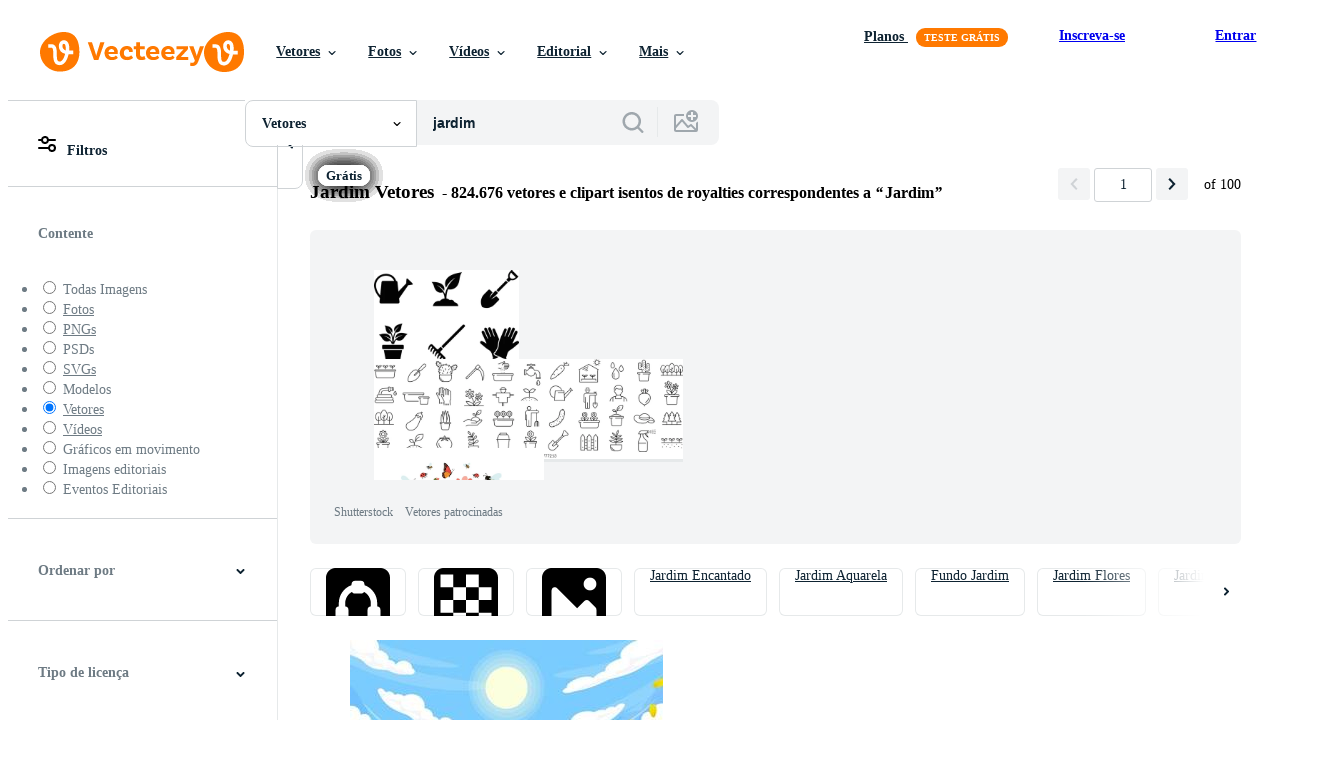

--- FILE ---
content_type: text/css
request_url: https://static.vecteezy.com/vite/assets/purchase-modal-Bi1vJnTy.css
body_size: 1674
content:
.ez-form-select-field{display:block;flex:0 0 auto;font-size:14px;font-weight:600;text-align:left;white-space:nowrap}.ez-form-select-field.is-open .ez-form-select-field__current{background:#f3f4f5}.ez-form-select-field.is-open .ez-form-select-field__options{display:block;height:auto;opacity:1;pointer-events:auto}.ez-form-select-field.is-open .ez-form-select-field__arrow{transform:translateY(-50%) rotate(180deg) translateY(-2px)}.ez-form-select-field__multi-hidden{display:none}.ez-form-select-field__wrapper{cursor:pointer;position:relative}.ez-form-select-field__wrapper .ez-input .ez-form-select-field__arrow{height:10px;width:10px}.ez-form-select-field__wrapper .ez-input>.ez-form-select-field__arrow{top:19px}.ez-form-select-field__wrapper .ez-input>.ez-input__label~.ez-form-select-field__arrow{top:42px}.ez-form-select-field__input{padding-right:32px;pointer-events:none;text-overflow:ellipsis}.ez-form-select-field__input[disabled=disabled]{color:#6e7b84}.ez-form-select-field__input-wrapper{position:relative}.ez-form-select-field .ez-input__label{pointer-events:none}.ez-form-select-field__label{align-items:center;color:#6e7b84;display:flex;font-size:14px;font-weight:400;height:48px;justify-content:center;padding:16px 35px 16px 16px;position:relative;-webkit-user-select:none;-ms-user-select:none;user-select:none;white-space:nowrap}.ez-form-select-field__label__value{font-weight:600;margin-left:6px}.ez-form-select-field__label.ez-input__field--basic{justify-content:left}.ez-form-select-field>.ez-form-select-field__label{border-radius:8px;cursor:pointer;height:100%;justify-content:center}.ez-form-select-field>.ez-form-select-field__label:hover{background:#e6e9ea;cursor:pointer}.ez-form-select-field--filter .ez-form-select-field__label{color:#0e2332;justify-content:flex-start}.ez-form-select-field--filter .ez-form-select-field__options{padding:0;top:0}.ez-form-select-field--filter .ez-form-select-field__item{color:#0e2332}.ez-form-select-field--outlined{border:1px solid #b6bdc1;border-radius:8px}.ez-form-select-field--outlined .ez-form-select-field__label{font-weight:600}.ez-form-select-field--outlined.is-open .ez-form-select-field__options{border:1px solid #b6bdc1;left:-1px;top:-1px;width:calc(100% + 2px)}.ez-form-select-field__options{background:#fff;border-radius:8px;box-shadow:0 8px 20px #00000014;cursor:auto;display:block;font-size:14px;font-weight:600;height:0;left:0;margin:0;max-height:500px;min-width:100%;opacity:0;overflow-y:auto;padding:10px 0;pointer-events:none;position:absolute;top:calc(100% + 4px);z-index:999}@media screen and (max-width:1000px){.ez-form-select-field__options{max-height:315px}}@media screen and (max-width:635px){.ez-form-select-field__options{width:100%}}.ez-form-select-field__item{align-items:center;color:#6e7b84;cursor:pointer;display:flex;font-weight:400;line-height:1;padding:16px;width:100%}.ez-form-select-field__item.is-focused,.ez-form-select-field__item:hover{background:#f3f4f5}.ez-form-select-field__item__checkmark{display:none;fill:currentcolor;height:10px;margin-left:auto;margin-right:8px;width:10px}.ez-form-select-field__item.is-checked{color:#0e2332}.ez-form-select-field__item.is-checked .ez-form-select-field__item__checkmark{display:block}.ez-form-select-field .ez-form-select-field__arrow{align-items:center;display:flex;height:4px;left:auto;position:absolute;right:16px;top:50%;transform:translateY(-50%);width:8px;z-index:1}.ez-form-select-field .ez-form-select-field__arrow svg{height:4px;margin-top:2px;pointer-events:none;width:8px}.ez-form-select-field--disabled{pointer-events:none}.ez-form-select-field--disabled .ez-form-select-field__arrow{display:none}.ez-form-select-field--disabled .ez-form-select-field__input{border:none;cursor:default;height:auto;padding:0;text-indent:0}#purchase-modal .ez-modal__modal{max-width:528px;padding:40px 40px 32px}@media (max-width:500px){#purchase-modal .ez-modal__modal{padding:32px 24px 24px}}#purchase-modal.dialog-modal{max-width:unset;padding:0}#purchase-modal.dialog-modal .ez-modal__modal{max-width:528px;padding:40px 40px 32px}@media (max-width:500px){#purchase-modal.dialog-modal .ez-modal__modal{padding:32px 24px 24px}}#purchase-modal .free-trial-daily-limit-modal{text-align:center}.ez-modal__modal--x-tiny .purchase-modal__card-info__card-icon{height:36px;width:48px}.purchase-modal__header-icon{display:block;margin:0 auto 24px}.purchase-modal__header-icon--api{align-items:center;border:2px solid #e6e9ea;border-radius:50%;display:flex;height:50px;justify-content:center;width:50px}.purchase-modal__header-icon--api svg{fill:#ff7900;height:24px;width:24px}.purchase-modal__header{font-size:26px;margin-bottom:32px;text-align:center}@media (max-width:500px){.purchase-modal__header{font-size:22px;margin-bottom:24px}}.purchase-modal__body--centered{text-align:center}.purchase-modal--free-trial .purchase-modal__header{margin-bottom:0}.purchase-modal--cancelling-reactivation p,.purchase-modal--free-trial p{margin:16px 0;text-align:center}.purchase-modal__subheader{font-size:18px}.purchase-modal__subheader--left-align{align-self:flex-start}.purchase-modal__footer-disclaimer{font-size:12px;font-style:italic;margin-top:24px;text-align:center;width:100%}.purchase-modal__form{align-items:center;display:flex;flex-direction:column;justify-content:center;width:100%}.purchase-modal__form .ez-form-select-field__input{font-size:14px;height:40px;padding:16px 38px 16px 16px}.purchase-modal__form .ez-form-select-field--plan{position:relative;width:100%;z-index:333}.purchase-modal__form .ez-form-select-field--plan .ez-form-select-field__input-wrapper{width:100%}.purchase-modal__form .ez-form-select-field--plan.ez-form-select-field--disabled input{font-weight:600;text-align:right}.purchase-modal__form .ez-form-select-field--immediately_change_plan{margin-bottom:24px;width:100%}.purchase-modal__form>.purchase-modal__subheader:first-of-type{border-top:1px solid #e6e9ea;padding-top:32px;width:100%}.purchase-modal__form .ez-btn--submit[disabled]{overflow:hidden;pointer-events:none;position:relative;text-indent:-9999px;white-space:nowrap}.purchase-modal__form .ez-btn--submit[disabled]:after{animation:ez-spinner .6s linear infinite;border-color:#fff #ffffff40 rgba(255,255,255,.25);border-radius:50%;border-style:solid;border-width:2px;content:"";display:block;height:20px;width:20px}.purchase-modal__form .ez-btn--submit[disabled].ez-btn--light:after{border-color:#9fa7ad #0000000d rgba(0,0,0,5%)}.purchase-modal__form .ez-btn--submit--gradient{background:linear-gradient(-89deg,#fb00ff,#fd3198 32%,#fe4d5d 70%,#ff7900);font-size:14px;margin-top:16px}.purchase-modal__payment-method{margin-bottom:16px;padding-bottom:0;width:100%}.purchase-modal__card-info{align-items:center;display:flex;font-size:14px}.purchase-modal__card-info__edit-button{margin-left:auto;min-width:auto}.purchase-modal__card-info__card-text{font-weight:600}.purchase-modal__card-info__card-icon{height:48px;width:64px}.purchase-modal__card-info__card-icon,.purchase-modal__card-info__card-text{margin-right:20px}@media (max-width:350px){.purchase-modal__card-info__num-exp__extended{display:none}}.purchase-modal__order-summary{border-bottom:1px solid #e6e9ea;border-top:1px solid #e6e9ea;margin-bottom:16px;margin-top:8px;padding-bottom:24px;padding-top:24px;position:relative;width:100%}.purchase-modal__order-summary__loading{align-items:center;background:#ffffffbf;display:flex;height:100%;justify-content:center;left:0;position:absolute;top:0;width:100%}.purchase-modal__order-summary__loading.is-hidden{display:none}.purchase-modal__order-summary__table__row{align-items:center;display:flex;justify-content:space-between;margin-top:12px}.purchase-modal__order-summary__table__row:first-child{margin-top:0}.purchase-modal__order-summary__table__row--success{color:#52c648}.purchase-modal__order-summary__table__row.is-hidden{display:none}.purchase-modal__order-summary__table__row--plan-selector .purchase-modal__order-summary__table__col:last-child{display:flex;flex:1 0 auto;justify-content:flex-end;text-transform:unset}.purchase-modal__order-summary__table__row--plan-selector .purchase-modal__order-summary__table__col:last-child .ez-form-select-field--plan:not(.ez-form-select-field--disabled){max-width:125px}html[lang=nl] .purchase-modal__order-summary__table__row--plan-selector .purchase-modal__order-summary__table__col:last-child .ez-form-select-field--plan:not(.ez-form-select-field--disabled){max-width:140px}html[lang=en] .purchase-modal__order-summary__table__row--plan-selector .purchase-modal__order-summary__table__col:last-child .ez-form-select-field--plan:not(.ez-form-select-field--disabled),html[lang=it] .purchase-modal__order-summary__table__row--plan-selector .purchase-modal__order-summary__table__col:last-child .ez-form-select-field--plan:not(.ez-form-select-field--disabled),html[lang=pt] .purchase-modal__order-summary__table__row--plan-selector .purchase-modal__order-summary__table__col:last-child .ez-form-select-field--plan:not(.ez-form-select-field--disabled){max-width:110px}.purchase-modal__order-summary__table__row--plan-selector .ez-form-select-field__options{left:auto;right:0}.purchase-modal__order-summary__table__col{font-size:12px;font-weight:600;text-transform:uppercase}.purchase-modal__order-summary__table__col:first-child{margin-right:20px;text-align:left}.purchase-modal__order-summary__table__col:last-child{text-align:right}.purchase-modal__errors{background-color:#feeded;border:1px solid #f75b5b;border-radius:6px;color:#f75b5b;margin-bottom:32px;padding:12px 16px;width:100%}.purchase-modal__errors.is-hidden{display:none}.purchase-modal__error-message{display:block;font-size:12px;line-height:18px;margin-bottom:16px}.purchase-modal__error-message:last-child{margin-bottom:0}


--- FILE ---
content_type: text/plain
request_url: https://static.vecteezy.com/ti/vetor-gratis/t2/7145498-belo-jardim-cartoon-fundo-ilustracao-com-uma-paisagem-natureza-de-planta-flores-arvore-e-grama-verde-em-estilo-design-plano-vetor.jpg
body_size: 11639
content:
���� JFIF  XX  �� C 		
 $.' ",#(7),01444'9=82<.342�� C			2!!22222222222222222222222222222222222222222222222222��  �" ��               �� M 
   !1AQa"q�2B���#RT��3br�$C��%4Scst����&6DUd����              �� 2 	     !1AQ"a2�3Bq#R�������   ? �l��Z�ݟ*-i�ۙ�+� �d�zwF2g��M;^ ��=il�zﳷ6�^6Y�u `��'a��5��Y������Z[�X�|�l>U}���Z[�X�|�l>U7a_`���zՍ�ʖ�Cq6�Z[���侸��f�����|i���y��-�B��k�Ae�+�b6Z[�ju.�"�e��+Ɍ��zV{a��|lY�����X�_`���zՍ�ʖ��M�'a_`���zՍ�ʖ��Sq6�Z[�X�|�l>U7a_`���zՍ�ʖ��Sq6�Z[�X�|�Hm&���c��A�.Ym���Lڔ�Fv��g>t�J�g2�����W4��+��k�Xz��Ur��Z���#���P�^��f� L�N����<���U6Z�ܥ��΁�[p�wZ]��xH���׬xJh�w���o��!�z��=kA6��	�r�<c4!�eb�0GyV�]�b�M:� R+l��Z���R�|���l+���Z���R�|�n&¾��K`���-�ʦ�lX���\L�wc��S��G��X�.�d�^k!�TD�J���O3�܃O#��bG+�O�w�(�z:��[bz,7�\�$�T��C�Ao4���I!���8�Ʋ�f��=�ٌ��r7c������F��c>�<cןZۡ�Fk)�_�FՉ��h\��U��3`���麳�7P��� ʡ��X���x
�ըSG6�6�W@�ʟ�M*ƃ,jm�f��s18��)��K�p�9$��v�?i+�����Y��&�@���&�﫽�b��vΔPy�.�!���EB� [h�j_h����.���W㠗�z�b�N�f�E�1�$`珅﫝�ך�P��nIH�wb��yU۔�j-��O(�:��W�<���Y�Mb������I��Ie�g���U �c׊�o�I��\x��v���%��T�����Hگ�5sesmOq�ڏ�A����Q+GX��WǓ����
��OBRܰ�B;Q{�){G�����U���y�=���P��Ksf����0��P��=Ӱ��\�Giy<��y?�X�c��a��a��H�t�����O�^�A��q\x�}��ʻ�yV{H�dw*#�Q�����G�Zh�%�d��Ѻ2��N�SVb̺�N�I-���;�tE��I��$��J=�ڤ��j��:
6ܠ�*�3�X��e����\|*��A�[��U+�>��@�[ĩ�~5�:ǟ�������y�$��@�x$RV(��Q\'$��ׄ4�n$\�c��3Yv��Q6v�j�@*��x#��P����V�ݶ�2nn��c��3T���Vxʞ�"��c��y����p	 `�t�a�.��9�<f��d�X�
�����i�5S��q6�h�E��:�R�8'�%�ֽMvo��əÑ�ϕ-��O��Ko�[���io4����d������y覧X���N�C%�o�L��G?i���j����;��),[���*�m��U<�������٢������aMf˖,_�f�G�θ>��N>�o��WRO,�x@�Q����'�6�ʬp@5$g=ic�+��?��sI��{u44�������Am,i������:��B@����������>u��}��ry��pM`���vW�I����e��23�U͞�0������f��9'���zV�C�4��[)V=��lc?������%>$%ּ~���J��Q;E%� ���WinZ;.����k�=D �&^���m�d5!��Y�c�z�Y�G�.c���zw�>C���q&��ˑ�g~]]wcd\��⹷k�.!�=N��?MX�� s��� c�JY$%�i&=Y�vО�$ӊ��}�ͭ���-��C�G�$vF�x��/W���B�������ߺ~�rw��e��H���2�BGl�Q�zk�$E����퓔c������ �<�A���fN}�A�_h/t�	�C�as��y|�\5|��U�k:w�����R�+5�v��R+8��<wr0��9�ַA�k1g��S-�,3 �y�H㏍$�񻧍S��+.O����6\�ǡ�(�\$��N�A���M2[�< ��Z���Wv�zT&F�y�$��P�=��@��(��(�j+���H�����f�b��m60/Aw�a�9���>U��ޗ;Mg1�F]��Gν7�ݠ��!ؤ��h�F3�W�5�tz��(K�Sj
m>U
][<�$�6�Pk��ۼ���8�<�e��T�&����F�5+).}�nc2��������1�ebpkK���=CP��=ۆʹ�CSG����(���J[=*m��Й�]M���l��ȤD�d����Z�ϑ��/�v�-��U%|��8C����D*���6�ϖ�d�O'>4��%�G�J�!�����Q��-�ץy� ��ebU�sO����M���;���!�x�x�T&Bk����⣝��#�~uX]3�j�ިn�bI=>4	�)�I�o��Q.����,W.��E�&bN�T�
HpA��B��A
<kN��]�K�_�����{9w�C��.��}6�k��k�-�K�������{}�w���INKI�I�� ʊ�tf�Y� ��z(j$�ɯOd�T�:� �}'������J�}��ԭķ �UNᓕ�<V�b.p9�z4��uI�'���*�SJ�x��mw�(����춙el�K5��.I��B��J*���=�$S�N�Q]sQk��m�h�)đ��
��Un)K�%��_��t�-:��[L.#.HFY�(��~�� Ks�a�V~蘚9Q�H��쎫{qy%��qݙ"��a���V����[����3�����^��V�Mr(cpU�rz�U��o�� {�u� �GmP~�j ��+�]4�,}����%����n�i���Z��&8a[�%�%�+~@'$Pd_�8��#�*;����c�"�R��w<������	��YK��iW=<�c�j+u���� ��h��݅=	ǅ�{�j�0�sk�ܩO�c&���I�$̪2��w�NA#�<)&��1���v[T����m=QՑ�ȷ��ъ��8��CZ���c��FB2�l|���K4�C�FQ�ت� �G��w�G�68��M7}$r��u�<c��z�j�emG1�ڍ�������O?<ⱱ�,��Q<�z�Rq�W������+����!;��]p� y����8�jx�qm�{Kyj���oq��a�|hA���a�n��N�뫩�V�\F�Lr�pO�<:��CJMZ�@���aNFB���_J�f��l��p\���nL��.��C���V�a�2T'����j��>�қ5b"��@���Q@�x���U2���g���U��Vf;G��ZK��GU��n�-BkL��5*!��VE
 �Ct4=&+$r�Ig|cs��W~N+f��X��d:���\�²��T�#!J���t5��EqC4k$N0�� �QI�P��,��������n�d*�{st�mm�p�2�8���z楠��m6���^Z��߸W�6���҄�6}��[K�}/K��ј�K��*7�Lc���@5���yb���yW}&�zէ�5����;�H�w�0C���^�������m,��u;����(�0���� 2�'�b�����v/R��Kam.Pr]��<�$�O$ц�3$t� �g�Ǡ�qY���Imo���0^���N���4WH�'\��w+u�q�:W�v����Ҙ4ڵ�q�1'%�M�X�(#%�O�H{9}������w-v,Pd`�p;�n#�^^�[X�[���+���e(Q�n�0��U �yB�g�� �>B���B����nnu9Oi*�(ϩ�O�v[J�Y�����N�1���/Oi����=�f�G:Mżw�WV�E��H��T�2O���Tz�j:�ѭf^6� h��b�8�^����f��%����z�A�|�lثQ�zɶ�m��Y� К�ڥi_�z���Me?hn/���'W���S����m�� ���oʨ�Ok��k�H��yg�0j<6����/�l�V?��j:�]�]2�;�ⱎ3��_��%wn ���~�m�����g"=�w�w�T?]�n��%���gr�P��f�R�]# ��årކ�ܦs����,�5�Lre�|�5�'��I��x�>��OQ^�{guo�n&��|�������֦=����m��w6�N��������}�,��/5�.,��sKcn���dxc֬�j:��ȷ���n��VVe'�X��k�:�]vn�N��Q��;3�t�f�3Y�W�/sy#���H����5�߷)7�e�Ka�����u'l����k U��P��V�mxm����z�9��G8n�d8��ȯO�;s�j�z�us�ʀ%Iѻ�|�?O��eny�R��~��U�u���{7���Y�1���iы"���킛��E� g{|a�@�G̅������Q��zT���̷wK������<��1�����MӮ{?���j�����݊52W�N�0zj厃��:��Q3��w��)�$R�F��G8�zV��hZzYX�0��yc��z�|�[7v��� �U7Ev�ي�솩�B;�p鶑�;�OVi$��;`~����{?����̲6��"���pg�>�+ԻQwp����I�E�|"������f��/��m=�/o{�2�Ӑ3�\�U��<�nI���v�Z�t����t����"�0O3��/�+R���b�7@lL���gO���T@{[����Vr	���G�K5N�i!��6�A�)��<G�JS]��k�^�ɧ]�8����+�0y�;\Q{!��P��p|���^X���-���6�n㻕��q�J�:�[mz����Osyv�.&�]�nܒ�g�ֺ���j�{��)��/G#�Tw�e�Gr������!�;
�֊�`���1R�J�TT�V/������ic���d�@|*x�$�ҫ)���9$�ͥ*��k~�k� � +<��Ʊ�z�s�� }�b.����任�+��W��-��<�<G�G�@W�ֵ.�V��/���0r��*|��S�9�gh��m ���K�6���a���#"U&9����<;پ��}�+YH�D$,��G��7����:����3��d!�u95%�>1��ST�$����v�آ88���~ʴ5����vM���=�rz���Z��l�Ip�*UV}B��������u�Ȋ���f��� S j�z0P�r� ����>�w'�]��F+-kz�^^��O���h[�z��X����WC�jH������m[�8׵���� d������y��g�G��՝*s-��*���U8ou���*�_��Ǣ�Qy��zaJ�w=�N~��C��J��w)�g��f�v��{K�����,h��x8#˞�iz�s�M4"I6n"a$)'�(?�c� H�]OK!f.$��D;�����S�J-i��{x�h�@��rp1����F����WV�aB�C3�r�^��O����\��Ko�b4�i�#�vfD��x�-���l�"E�A6G'�{ ��kn��4E;aR��<,.��{[�g.Y�s�ƹ��仪ƓǏ�FS�mZ�Iu��=��]�.@� ޳�^ն�x���IіY.m.a�7x�n^�0|�*V�"�s%����+b�buUX�<!���6]����B�I���m�\����������Ч��umU���]�!'��~⏆C��d���6�����G�ݫ�Ҵ[	��g@��`����BnVT��&���ߤ�&|9�sT-�l�����.F�+@�T7�w�J�kndVB��d�_��<c�X0�QI`*N���¬Y�à�Z�kuqwl�hRy2̌0W���J҄�/	�%�P�N�9��fy�UMג�}�� ��L��#}U�_xf��h�G��̰�=�d�ơ7|G�K�s��
*Mt��t_���{5��E��I"02''��Mrq�����{��6w�*(�f8 Pخ�=m��C���䫝��_���P�&r����v��O@��BA�%���zwh-�{�mw ?TO�G�3��?��b��Oh�4�G�O3ns���U��M!�V�����]�����7�ڳ6�ӝ�,�DWOX�u��\f��K�̈́i�Mq+�k�W���'�h���1gb�|I�������.��<��V;�ӶK��AI�8 6��7���� ������8�����m��h�rG��r�TmJ2�A�A
F�:�Ƭ	�;p�E*i�ٴ�����C{m6�[�N쑑�=+Y%���`���ݎ�4R����I
\�3��t`
����W������� .�7٨��)�Gv��s�~tFk�����C�C�!M�q�
�Ώ��:�空|9o,���{8ۏ�]q�����NEA��\ O��� ��Rax#��V
üʝ�g��������K�KW����~�ҴK8�0G=A�Et����ѳ"Fn=>�?Kެ��m)���:����J����i��r�J��H�����i^�(ԳI�>5ԸVP�۟G���~@�����,�N�Å�ϟ�[�J�g� 0�{�i�2�<e�A$N��
d,NI46���5�I�� �kq��QT��o%�ސN ��C�'� c�֒f�� .@>�OZf� Z�O	۷q�5o}�{g�5��,jt��ǭ=������Hw�� �+E�֖� Z���
{��̲�^Z��rm��U�6�� ��΍X�J����$��q�����io>uYKwh^d�g��7�z阉��Z��1)����Ў�U��[l��������Lփ@�vC�:�'���6�#��z�;�>d��L\J���<�ld��ps�o�fJ�.��=Əp�n���#�y1[�Z��m��������yV���L�A琰x6�s�>9�]��_�m��(R�w�`�nr��c�5[����-Tڗ�7���.N|}+�K&$ ����u8���k>���2F�����ǍJ`h'D��Iۓ��$���T�N�鷬�!fS�y+A��Qea3'�a�i��	' rI��s%ĦIX�P�]���m�ķ҈��4TwOX-i�/ڋ�<��*�q���}�����0GECʙeg�g���%
�/���NPXF���\��6�H�?ҁw�~�Kq�.ew�9'喝'��6�9�,�d����w�c�S���c���$0�9���S�E/9%���'Џ�*�1�r� f�2ʪ�K�q�f�w0�]q���Ԟп�hrJ��й<gƟ����C�I��}�U ��b	 �x��g,60]�]�x�U�[M�ȍßO�E+�(!�A������������M�L�B��|6��"����I��,�h���d���|��d��z��d��Ǝ��E$��*����"A=�[�8�C���W�r�H�Vz �`�kt=8�)Of���T1������ϥ(#���Koq�f�9���'�<*���.��# <�خ� q����R�.�~���u��p7��|�)�2~C8�4֝T���VF��Źv��"{�p)�$�̱O�-�䌀<�Q�P|i5�NN�|ɢ��+��d��ʸ���0�KC��r�o�u���/����O�$T[E4m���kmnH�n����-��SD��w�؂1�rq�6v�X�� e�rĜ�]�V�����w����$|��|�K�3w�5��ʞE5�5Vx�U�\f�����a�8���<�����goA�*H�N�d�j��|�Oޚ4�WV�ǐ�m�ƭn��*/#W,9�Zc��E�������4�G=*97��C"�S����ի{d��3��xTwq�ZGq
�%OU> �*z�d�'��'�[b������� �=�V�ku�����3{�(��[9&���{��'�v+-�e�����޴�z��������wj?x�� J�$�����E���!��Ht�%Ǵ�c4��|�WӶ�q2�	�"*T�4���I�Ȫ{r^�A�)��K}n� RUo�
w�x�&��Ȏ�Q���K�� �������V�����¥�眜/���h�ꌊ� >Ud𰉽����r[34L����A�t���@��#7F$��P�| �4� il��1 (�z�Q9"n/4�FY�KNӦ���=�g���'�q��@9�Эl����_�kw�Lx>�d�sV/g������Sq1���f�8�@>���:Kt�¾728��Ok�� d!#H$!�9Bs��xWo^(�si
ne��7dc� �R1��T��+(&"yT���Ǎկ$���Q �b���u�s�9�M�.���ްi#� 6D�A��U$,r�S7R�\�7'�fro�ş��:c�wa��~���WQ�}�NWy(\�$�Qm�'u=Z2i�� ?~M��T��R��C!�����ԯnu5��Kb��P:����Z�oM��'�l�K2�T��]F�M�w��,X�5���-����ގ	T�h~��Fxt�U�HpX!m�́�<薧���Er�'A��I��9Ǐ�J�t)v��7���W�)B��<���l��x�c�RI%�0�q�k�$�k��$�z-���b}�R��mA؀g���ഷ�Ɖ,��T1��g�Ƿ8l�EH.6�� �j>{&㚍��i�°8l���)�g0��m��)'o�q�� �J��Z3���1�O32(!��c�8&I�+��<t溘E�3�SU�s9�������7��^]5�|,r���5���m��0Hx��ʼ�2� �$g��|��#+V*áSak�ը�8|��L�)a��N�U�io`�������G,�Ia8#5�yI��� :�b����/8�������>T���2���J�hL��Q8!�G�s����ӧ�ygl�G���A�L'�3v#G���j��֩��+1���q�L����H����Q�~������p=$�7�5U�;���.�&N��D���W-�*~0y��kPi�	 ��~%�֟�:�^٪r���}r�Ehcn��uC-�[y,��*�O8�Q�b��'hmD���1N�f:i�Aa�̊��$��:����m�8m�O� ��f4��y��f<�U��x��ٹ��żӯ$�T�-�������:l_�X���6�J���$�7}���m���8ǀ�U�K�b��?���c�Uek�-{𠎸���Tw��:��:���q%�f/�G��錚6MN-	�\8����x0��Q # ����GCN�9�`Ÿ!��:���Q�k@ǟ�	� �
6.�q� N<�!kg&�w�#�����:�����P��Ѿ��B�qq"�P�|ʚ��#�%��o'�|���[� \4x �*��e��bi`u,N3��������tU�+�K�x%����C!n���Uf�:��F��`�����<�_�����ڼ?�b4(���5��IB�d������E�F���=�Ӡ����`\D� A�&���R�_��J�u���V��iCHj�:���Ut�G��4ij��J,��'��(��7��r���'���'�[>�i֖�+�{�Ӓ&W%|-K�����Z���S�p3F�mQu�5/&�1#k���4QD,j/,���i.�~&�Gg)�1
x�g�������Z��HC<�>RQ����ΰ�F��oJ8�U���)it��R|~�
*��Ɇ�4ISY��F�%����k��{wƟnd��q�g�7lb�5$�K9".�w3�j�h;G�mĖ�7}�Xcb��e���.���y��Z��R��/��/��+���G�-�Kg��+��s�/����W�[	\��,$Ҟ�N������u�,��O���2���q�>y�=�)m�1MI��W�C�	�����V��ٞzg�]����}ys1�"�9 �����m��� ؗa%��}j�U�#u�\��D��?��3* �1��pi�䘙�P8��Uٝ��h���7�ehd�Sl,;\������Q�W����Gln�����(P�;� �1�}*���� uc��(�r�(mwY_G��q�BX$Y��9�MyV��I���d�~#�V�F�����@"��g��_ʢ�x}�*uq����)u�jƳ��W(U��r��v�?p�Ҡ���i�P��2�.c��NV�>���p���(�KY<����M}�r��J��>���K�Xg��ta�'^+	��6�u�d������)R���i}��=�Tv�p&�� �`2�{�&��l\�K*�;XPY]2�H�>T�r2�<h�����<[4�#,���#���O�w{�����)��*M, ���.�0���Ҳ�ǟ�Q�#��e��`��ͫ���N(�[J���A���W�5���_�'�4_�Y�УKq޸�S�?x�ʅv)-/oM�mh� ۞O�u'�I��� ���$v�����{�~{/���*�v���m~�H��0ʄ�ǝm�E�f���8w%_�#��4(�Z��|���#<����.?��#^���Z�����v7m}pE��\�#<�ƽ�?�=��������{Ǩ��4Z��_�J�q#'؂Zm� �� �я�A���	?�hOc��-�So$�Kb7˺Ǚ���5���� e���$�ݮ�}^����$�H� 	�~�cԾ1� &���Oӷ������Ŗ�-Gڣhw������f5�k�5�Ǝ�wB�2�H<
�F_K�?�I'��zu;-3��^����D�yf+��]M6-XJ�[�S�3�I�h�n�Wm�Hw����3�	9���UG�v!�繈�#�.��ȣ}��୒�~
O���s�w-���H�qQ���\f��YFOPkZ͸(����0��Q�A��BB��?�d��>E%��R˶[��l��(	�C�8�瑒O��bn�S:g,rj�����B����y�9P.�u���q��s��L.R�e;����Ϩ��ݳ2��YN�+�ΆF��ڭ���&��x�beG�Z[O�\Ig	�ٜ��c���d[�1�Q��������vJ��Z$z�C������7'����}������jLU�T��9HҮT ���� �f
	' TuL>; FȪ�@�����hc�Ğx]���}���݄�X��?1Eżc����H��+�U_@�T����LNk���>Ϩ�D�@�f�R�5%��IR�L�B��s�U��cf�:������2���o85V��۸�"*d)a�_�pj-p�R�v��#����#���^���I�;ڽUKki�x���$��(MC�q#v`������cNM��RXo(��_S��,���dg	����ʁ��hg� ��� r��*U��j��ͱ5[l�,!~����� �_Ώ�W֚���[�DlH���*Um.��'��%)a���΋�[�nF*q�t����{��+�ҥY���6���Zһ]���Y[A0�� ���:����v�`p�{����:��J��S7C��1[/m���tᮿܯ�K�!h?���_Ε*�����D�]�����a�&�&2�����<Fy��P��X�@��1^��J�r�/��e?�E�M�-���m�*w�2T��G_<h$��v����Oso
T�<��-�1Fs[�5Twq�?�]�{C6��rE�	���b�*dP�D��	:�(�.Ý�*=6 H���	�J�7���z�e��Iî%��`|�����3��(� iR��=qQ��\��>t�Q.#\�J�NR�J�W)R�AW*Ty����^�'�6�*Q�.�$��#�<E	�z#\H[��x&�*��9m�ǳv�NI�MJ�N���

--- FILE ---
content_type: text/plain
request_url: https://static.vecteezy.com/ti/vetor-gratis/t2/101570-vector-jardim-gratuito-vetor.png
body_size: 34569
content:
�PNG

   IHDR     �   ��  � IDATx���g��Yr��{��:+�2KwUWU�����#0(� Ì$AG.w)v�w�kF�������iGrw�$��\,	1�&0ĨѺKt��*�'����""#CeVU��F��UgF~��S�\�c�q�Cxt���;��Cxw��Cxw��Cx ���~i�cI�!<�^``�9"
�#D �M2���|�O0�\�ުf��,Os���e;�QBZi^��k��cӅ���r���v ��Ik�:Ǫ��|c�y	��B�]�ʖp5~k�y�p5=$���Z���놱���D���,6�D���@��,n�K= ��o����B�ѻ��Cx݀�����,ɯ���UB� ,PF��_mBb`A�Fr3RU���!i=����u���R-['��l��k�[JD ވ�3[��C�z����(Q�#�������kʦ��Z��h1����Xכj�P0��CZx�(�C���hXkΙJ�Jd�@��h�l��D�z����^�l �����u�F�d6i�!�m����lM���-$��(���eJR`Xu�3]��|F���Mܲ��znR��~�B+PZ� �t4�o4^=T<Y�&k|H]�.o$7s�8#�a�M��V��QX�'��#3����-Ğs���fr��>��9�L�lF��������k�U �(��@�>ZgDJM���R��T7E���!<��&���cN�r�9#;�Ԝo��oվ��'��sȄ�覶j��Ϝꨙo�z����f�x�����8�����Mew� `�#D2ln6�P6��ƕ�T��~OZ6��lٟ꒏���҅��|ӌ����`A��m�4�S�[���:�^%�Q�%�v��r�\�}g�yQ�T�]ԥm�[�t�yiؠ���zQ����|�tڣ���ww�-"܍��DE�HK�,7	!1[�R[��|�X�wf�g`�tdXײ�����ҥ.'[� �eSmo&7{��S"5����{�>�� `�"��Q�l$��峀�C]���0˖y�Qִ��΀�r��K�@��x=�1H����1��A�6 A�Y�./5/B;t�)���R��7�D��o]���]�MLHw�H������wV�`�~E�7Z_`` $��|���'ƞ�Y6�D�t�Hƚ�ă�q7Һ6��DLU�����r:�2�Ů���l=3Q�AwS(�������B���P�W�Vo�)Pp��-���FǾI(֓7�i�\����C�� �7joX�ת��G7�P�j�Q�u�����V���\7�Oz"�Q��j�I=�y� ���Xm�6�F�h��T��p��bX��5�F�9[8���:%z��zH��!�l��V#�j��C�S���a��:�K�jk�y����z鶙oǪV��p-���$�����p``���m��)<������`���!��I�ҥf^�6sF ` I��`�ma/J�/���EPF13"p�5ʞ�[ �*�w�V�3vM 0Vu[��Q����j�ָ?�P9Ǭ�#D��77��D7�L(�x]7���ƫe��b ���Z�^�7��I�6b  �&���C @��x��;;Y�\��ԓj��Ą����DW,kDB$ڥ\�c�p�1�b ء.cu�	@�(�*$\.�6Z�]|�:��`�6#�����Ʉ��7W㷜�!3�S�J�����7�'�!P�� ��!��E,Hn$74��h|&�D7c]�H�ӎ��`�v?����#����#��y=�B�̂�f����L%�%ί�M��tYv�<Vm�������K��<A@D�uμ�(�s�9�0p9�X���͍���l���-�ܤnܑ�]����7JG	����ا�x r�ȶzh���z|]�O��J7����a����f���\����!��3�c�"�ܤ�t�v�%�l*�Ա��3���XkrVfw�w�W����jf�aY @��Ī�+4؂Ɉh���x-�5�ٌ-�^=߸�xU�赥Xdf_N�C@f닢$	`�'����v�٭B�������ew5�ͥ��������_����x��m���;Oݱ�� �����R�F����tb�5��7qb���ӬxHB> �� 3'y�7s�P���(k��Xկ7^�N�J�׌��V�˱�K�e��E�T�K�7 a'�lAVD'W��/�üR�*��`}Q ��ͫ��ol&7���TչW�'J(�!��@�����`�(��f-�1�����l:"%���f��Q;3�}Q<6�ؑ�#�(2ہ&���Qi�t>l$�eT���Ib��K����s�lR��V�gٶ�'v9�܅Q�&,X�+0z%o<RU�ݓ�X�G����lM�$Re�@l�m$���͔P�[�ީ@�C��P�&]l��l�ec�F�N�j۴��oj�O����N>Ո�2��Gv����jO��t���ǃ��3��V �A3�c��f�]�V#U�u��@�V���?�: Ѱ��jQ� ��5]X8�3�E�̞7�Ee��8C�lJ�Dٛ`B ��٭dyĚ�L(kٚ��G> X6�(d�D6�K�����@iX5�Z�{g-S�fk��ϕN!��q�l�����y`���
 ыum#��P[�(��F���Oe�������������ˆ������,�d������-��t\5�T7s�(��\�N'"$��f�����\�tX3Z��l��I�H�f�
�@�f5~�
"I(\|q(K�����%�f�^�L)c����TF @�L3.=�ϯ�F��_OMt|��7i�\��0p�j��l-3��@ݲ;?�Z|����睎�䱵��f���,m��������WB�t�|��O9��U�����f��ꁋ��om�b��D�����yү���nd&�u����23B)(w$"
!�2}�Yk���c�#�"��y�2�#D Ju3��n��t�aJm���M(KӅ���y�i��(�͗cU�̞Nh�#���k�Mghnd�o�^'��C@ e�DG�n^��|t�|A��E�[��.�	H�^n^l�-����-���9%�l���V��Ը�������Ǌ��K�``D\n\Yi\�Sc�T�|��R�[�J-ې�Y6�F��-��X��\�4w�D�1�s =�9d�`��%}�n�I����咸:�7�@���l%����9j�@��7�F�*Г�m&��*�BI(V��֓�%!`f"�F�F�ܤ��  P�7ꯧ:" ��,�Ĺ�G�a}��ZCm��b�"Vu�Z����W�W	�~5]y��Ѣ�	(UQ5Y#׫��3��Jg@@�b�g� B�U��J+�El��<�w�$��r`��ݻ��q�Mv�(6��fHH�P�@��;P�`���w���WR9Iۙ�G+z��JN��Hnl�K�"�amYS�P�;�� �l��.ͰZj^<5�T��N�����J
�oĺװ����V�+�uş�
�6�l�PX��<�͍��f�G%��d%7�~-�X�n��%R�#Vt�H�Y����z��v��ek�$$I)��jDx�~�����5t��j����X�Bg������E�:X���T;h�[���`,z�N� ���z�����{�^Z>�wa! "ٖ�������nl��`��
(E6��t��o��2�$᪎������ҥF�	L��1��$�U_�Ho.���U�9N	��ڛn�zLhf�����e�A+x� ����I�3B
d�	o�=����KZ ���%z��/G�ʏ��$c�R� ��MLsEo����I��tv���l�荻�V㷶��cc���	c�j�V�������o�~*n��ԲEY�4�w��������
��ӎ���v�B�k=f6�d;3���K��`���c� D���2^�F.67"˷$C���b��F9�KU*�$$޿�b��Ik0 ��L�( ���\BN-[�g�`z�p�ÚP�&Iu��\���X��3��7����(�ҫ��d`O�Ł� �5����q+�(Zl�Y���?5�z��f*�d+��)`�ĀH�n��]��,��^Й
�mT2(�T�޹3�;8��m)���5!��GD4� ���� ��lO�Ė��P��L�������K�|���Ll��!�7��Z���޲�L������X;B� "ղ�T7��{+���k+�i'�*�'�e��k�ի��T��P���q�y�'�h@f *ʱ��w*9"j��e(�*0�/)v\swȠ��ց��N�Ko6��l�Dşr�٭�|����r=�f���V�$H�&Ɓ����J�$y��Z�[�r�����	�b��8��5�X�._���_C��qB���i�%z�J]�"y�;�b�>�( �$�Xu��zSm� ��,S�m�>��EP��;u�k�(Q;�gN��L�YQ���pp��eQ3m(s�V�;�v�;���P>7S8�bA֓��t�� +�N�v��k�RK�h�	D��t�]��2=5��F��������V���ڝ\��]�|���z|m��f�U#���7�]��T�7�_���
 �����4�iV�؍He҂vm%K�I	�<�9�N�1wl��L
�K��lY�D�r��f�|{�B��
u�
�S���n��u�)J��L��^�V���4��u�z2<26�}
yƪ�ty;]IMT�'�9 .y��R����Hody���*�v��"U폻�`}
�k�j��mf��<V�U��V�1�D7Z�C~=_�&�W΍�XF+�������k��'�G�"ȫ�ͬ��l��\�D(�1v+YjY}���Zw�Z��J�A�eE�F7�F9��!�\׏��!9A��YR0�O�'7@	�;((�~,ێf��'�\�+�#�h��}�<5֖��>����`�uFҞ�����zS��)0�R���e����7V9I� +YNv�+\1ӦڢQ����ꇲ?�]��m"�>���˄"�1dɲ�lT;�  $z�|Ësœ�cD:N'(��z=ې�1 �\��J�ǃC#)�[Rۢ?� (�ߨ��ݜ{�H��l��Jt�U#Sf'I�ݰ���o��Ҧek��B\*�(���Vl!['y@+� "����e�L��v����`��o����X�����t��R��}��ѩjqI!�a�vG΄��(5q ��n�l���S3��Z6�Q���p�|����R�@��7t۫�b�%y�b�@�v��&�81�d�Ý��m&�E9V�'�7�n���1����6`���Z���kw�!��]��eS���+EyM�$�+�����F�8]:�bnR���}��9�Y!(2s���#lk./x3Yr誎�S!PH�	�^����g0��nC/�Lx;�wU}���e:��V7�z�ǰ#Sa��F��u��"�|��晉-���ڪ����q+e�L��+��]��E�Ʋi�۠e㉰ �����u���q�LS%m]Z�����_u� eҫ����V:�@Y�6��U�H٬���V��UH��&RU�4��y��9Gi�-�k����7R
ۧG!bnr`�u��j�Ƴq�8q��i��Z)��ֹΓ<i��FRO��>�BQ�;ۿ6���= �����<q7*��iC��T��M �W��خs٦�����M�ۂ��J	8!p=�ޝ�}���3"*�@����Ns!�0H�$��&U�u�N�]2�G���P�&�N�z���x�%�Z6�|��]!������[E(bU_j^�Z����+�d�P63�y_���G��Lƨ�~�V[��3�~ɥ�����"B;j����$��,����۴�G
0s��bP���i�6��I�J�g��5ݶ=�S���v�wt&ݢ7.��N�OV8� ��Q��k�5�n!�$/��7Q��$z�w��['�P6���D7#U���\���'���L����$P�DWQ�D��f�ŁHʤ�IYr��XOnD����&�-�[0�/��FU�Z�,
��@`�s�mwv�в5l\�t�3�^��|P�/b+�� �I���U���K��B�3g~a`����$����;����oo(%y��/��M�?��&3q���q�Jg��o�ˁ(:��#�!�qE��yM��7ǃْ7��Ȃ\s�lͩ�@����e;h1Ѳ�mBٕ��Hn8���Z"�vNR�j�L7�Zw���8����t��:K�*)�Y���1G!D C)vN!�B�6��i���_�p��.TQm�8�ӭG)�� �83!�V�&0!�����w�����*T��e&���=�?t:y;*�E�
��YU�UA��O2X D��ě�b���
r��M�&re�z�`XBnBD�ʰn'��Ƃqs�yq#�IHD�X�H��3�n�K��J�j��p"�md��j��w�B�\e.��}Ⲥ���k����<���}���A8N�s����2 � ����0�� (��� "Zk��5Q��K��SJ�~Ԣ�/��,�=T<>SXp�e@�n�T�N���o6�G��c:'����fݎ�X�F���V�+[�G�3v
�X�,7I-�\i\-x����3�Ͼ��Ƿ���V=��ܻ,w�u���`٪�����,�^_�l�*G莛�"��+R����q5Ӧe���Uo:���-ہNBt���z�q�3<\j�f%ћ/��+������a�� �����k�5_��}���%�׶���̎�GDB�/P&���ƋW�^�+��5�[�쌊�nW8+�N���W�b�v3�qmDkwηp-f�BJ�ung��F5�F%���^���`Ozwb�x; k����¼G�fMH�s�Y6�I`��呟�: ޹:�O����Ҫ���^O(���r�7YLՁY��H ��&�bB��1��RP�d*��� 3�֗3�
�e�4L
^q�M��k6��C�+��dZk�i�x�����Wᾭ�A@+���bJ(�99����i��f-Pf:��x��o
�-e�C|p����0�'}A�
��=�s�f:>�}a�V�	�$O�X���S�����ʻi3ZOT,Z匜Q����ٸB,�	��!B��c�s!��J�~����0Q���Z۪��PJ��N��]��$�C/����| 3W�)��ʙ�bU��x�u~a�=�Wq��1d�j�|&��[՗}����8�;��	)י2���r�2t�G[}/5��j�������:B�[�T�ݥ͜� �͓<IU2��2q#%>f����0�m�ikҤ+B�=׷C@ct�5�9�#D��q�h����ta��%IDZ��Z0�|f�]>(K����*BQ�6'�#%o<ӷ�O�_� ���g�Lg�e�Lx! dyj� ���<��g���$��mneF�dRk��5��^��M^O����t�����aPWO.�/%!d?i+k��W&Ｔc�t�o#� I�����QgY�� @@O�N�n����Up��s�D.2���W�K��յ��W+�W mu��]i ���@Y"
��W����P����r#�s���2*Qqas�U琐jiu�z��n;K^�<�b]�R�Tފ�@ �DBJ���Mm句f��) Bʷ�a�Uʪ�s�Z�gQdn��ź��|��뗵�	^p�j������M�RB1������'V��8�6���"6������!�i�S���	?��$�e��\�tROk��gJ��A%Λƚ�nWE؈֪� ��,؂WD ��B�*M��ٮ�0  
Q
��nG��;q,�\��/���p� .կf:$]�B:�b�����m�2J
�.EE�h�1w�u�b�0��Av���\g�@�i	�o׳j�d)�����k�$y ��Z�/�<�Z�t�ǮEs5��Fs�o9ɐ[�~T
��.�2D;erN���p` PZ%*��t�̡_���tz��I�0sadk��ʼ��H�ʊgv��{<�N�j r�n� KA���yq��J���Y+ǲ� �H(�q��k��b�Z3�I �pn���f�����s��@�jn'�;n@@˶�}8��svnL�GDB!����i$��6,�N�b+J�H�tū��0FL�_Le������$,�Y�,@ݧ�\��{Ǵ��N�jv�T�m'��<+eg�����	� ����~#2p�+��j��Z�mv��4U�	d��إ�R�Rm�E6;�`��x��sBrA²MU�DPm���];Q�2x ��Y�I��V����l���~)��{���Y �8)�����vD�npq�I��LǼ[�B�,Ϻ��n	)�Bj�^�/EY�n����,v7�]��λ�=�~1��ׇĪɦ$��"��Ì���Q��Ν������l�/%y�(o*��"B;fn��p����`o�!�i�9��(��L$erI^�d�X�`�T��)�y�R6I$:������4jq���=v kM�����΁���y���8!�^j�c�x�5]X���}[�w#�lJA��W�Kͬnٸi��^���D�{ E��[���c�U�
e���iډ�����ȁ
WV�X�癲��I��~�_�q%(\�rB�$��.�{R�鰆�ywB����<�t�)&� ˶藊~9ʛb�/���c_pΡ��Mm�3��gv?����,���*�$��J�5���@v�x�����	x���qwJt՗�a��e��1d�Q ��{%I�L�J�̶� q�w�7f�L��;��Zd�*ͦ*9pOt�5 A�춴��z���rX��f���ou5\��	#�]*"
�������O��K�+<��*IpW�g�k�\g��ɰ�O�CDk��Bq�����ہ����M�6b�����\�}9�ܯ�͖*�.�!ɓ[�`CHi�h���X�ʖ�K�����" Z�rm�/e*fk�����c{'�Ll���5�J��fʇn�ߝÃ(R�.|�~g�p?��4(n��Z����{���r;Ż����6ʚ��3+�:���ʨ��`� �Qt ���:SVYے8�3��'xI��3��:$<��c�`k#������'� 1ک�2���JUR�K��{zR*��i�3��l53�˳�c���{��3���,��mu��f�pΥw$�0�n��:r�&���ʌ5Ƙ�]��Xmn������I��Zu����!��@�R(�ˋ���;�!`���ݞ��[d��O܅���2p�/!�'�t�x�9ө�]$���N3�gp/c�t[ҽ�޵x@I�)WY }��d�d�(k��-]�d4�\L�'�]�x�OUj��j�C��\X��'���Ν�?��5���Ъ3�<S>�`��A���6 -�h)F�qs�Qִ��*�K�s�k��i�� �]%�X�H���v���[��_�P�/GB��vI�9X�V.�k>��n�(L!`�ߕ��[��i!��� 1p�5-[D�Vk��_�Z�ieeM�w��R�x]�ڰ+��;��v! y�YsoSh����l'*�t��r	`���H��z��pu�(����%2�F��]mT�G��ΨMD���V��0;�G�ui�:m>0'�~
ڪz�����:ѱ�:6�{�-x�I˵�-�A^�V�������2:ܷ�dv��\��0l��Qff_�a[�$�1�'���˲������L>8:������ÄH��T
K�ߪp��%B�Ӟ?k���9�X!��� v{�I݋Y3K!;������Ŕ�B��@��{���ގ7s��=�4��\����g%IO���������
V�Ê'<cM�G����#"�:�u���ae�����{k`f)�rX�L3�ce�uI
�0���k�� fdpt��F��Q���I]����Y�����u��MTƘ$w�0 �S����Ӧ��۱Bƚ$�]$��ܝx�
��k��!��Bw[xW��텵6:W�'�{�_���c����QK��N�N����.������ɍ5��}�	����ݕ$\3�\gy!��1p0f����sv�d%uWNtk���ZŷvK�Rx�����Za��me�v�VJD0V�˩J2��&�M�Zl?8p�I��i������Z%�wT�ut�1����C�R'�3<�9Uwj2��;���\�5e�'��Y��Zv��rKw�e���b&�A�~#��:��#�������Μݟ��%�z����.��$ƂW��辜(��h� 2D�V�IB�,�Fڸ��k���wg$ v���H��Y���v�DZn����� ���th����H��Y�_m��9�O����e���F�dK�W
��A@�v����X�x0��i��` �r��=#SY���>Dg�b��FLu�;���zs��JYy�r����/�FO���F�b�B� �<P�u�����2y�'�v�BW=Ҫ�tO�����]�Xlff���p�s���|��E[� � [J�1"*��^%�!b��Fڸ�~�������ͬ�Z�2�$��j���j  �\�k�������*�k��:-��m��zq7��K���͕{���؃��G��B"�e$���2p��N�J�r��V3�����]�ݨ�����A�^��%"3���5]�]e����	�d��@��hݰifu 8T9r��OC'�o�_;]���V����>��c@�8oFy�l��+�� H2[���SZm�M=�Ζw��3�Zc����27�f�6W���-CD�~��c�A�#cG��e�T']�,vW���� Q1�'S��'-DJT瑫I�H�'
S=���� ך��`��WL_=���&�h��y���wU<�� ��Z#��k���'�rP'$I�R�zK�R�5'
���e���R�5[�;�	E3kT�����^���d+ΣrP�*��2�[%�cʨ�d���jf�H��C�:�N���-�}&-&�(ov��	��f�/����4~�sSo��D�rL2��o���56���� I��� P
�Q��»X[�o4��Daj�0ђw��а���Da
����y��V�~����jm� ��D�3�C�p��w#"���Ni'
�E�!#�Ӣ��FZ���O�Y�B@����i�%[C��v} �UwM�F˶�l	k�Zc�X�}�i;�Zm,���$h��>0�2s�+I�̶��#P6��R톱������	���zZmd��S&�T'�>ŷ78�N���8��\�&[N}E��䍬��J(�C��\Ȏ�6ɣ�����i����+~G\�i�;	ou"��~�"ʚ�|����J����es>��K�����xD�M��*����xc+�pG���>"r��t������VK��땻69�J��KA��N:")��*���a�cM�S/�t�[����ƨ�r���#�x8 �d��VC�^1��'|�
���4Uq�S���P�G۠����p� �jm)��Liΰ�œ�Ϊ㈳O1Q֘,�X�D�ݧ���4S� �j}����[�33E���V�t�L�`,�
XM�;t�@  �� r�'y��X[=W9r_�uKP��X8�L�}Y�p�A��j���`���/2����W�K����v_���-����l���e!Չ$����j�mK�t��l��x��Ͳ�7�f�D��Ɗ3:u����k
�mc����>�Ud�������H���T%6���.�ù�lut�6�i�\�\K��"V�V���YR C $�ԗ���7��(o*�ߗ�n��w�ǋS��	Z=�����ݲu�ҹ�:@(6��f֨�[Q��;<�G�zO�f�������w�B\	'W�3Ͷ�t��ʁl�f�m�h���ձp�g)��x��֤�Q�I��~DΛ��$�
yNQ��pʨ2*�A#�'*B�����@��\I�H��~�"Qq�7�A�E/P:��F�7gJs��>�]�4#b���d[�FϢY��za��x#�μ��+w�����*�T��v��<�/�'3�Fy㖆�'�5�b=�֒mgr܊���<���ZՄx�T��鴖l	�#{7����~yG�te�\��SDf��X����f�4�>�,P�ys;�$���!�^y?vgw��iu+^�E0^��*��"HU�;�-ke2 �u&�ۊ6^1��� �.e��ϑ�,	�"S�r�Ƒ�c�����܎6s�a��c�x��+�%c5!9��I,R���Pz*��Jc)S	�~�bn�,�����[цӗ)7Y�5����lg:q&{_��Wd�.��9�g��i�`�� k׋^q�0�	�>���XMT�I��l�b�/�52�lD�mG* �2
Z2�@�9�$��T��l7���ڢ_���^	�!әk I�i�/�x�������N,N|�̂��f��<Q��� 8�='Ҳdh���7��m	舑֗!!��9�֝6�j1,8�HJ�)@;Юs�s��L%t����֒mm��i?�Q֨��Ւ-�q4e�HY+L���G���<�����U�t{�z����X�j#�l5��&��M-�V&�.Ѷ���&S!R'��:���e^P�WM6�<�EOK&�L���]F$�:if��."kX�����Ԃ�۶.C�+!���(�W�-ڧs����nW�
^��DH���zO��@h7x'���  �t�G����T�����OZ6Q��.���B��~$yD���*Z�/�֗�H
��HB�@:�+�5V�5��i�V[UM���CN��S���2���h���yW��V��֮J�RHA!	F`wښY]��9!��RG[��������w-�n�2�k�h�ec����m�er�g��H�b=�v�+�Ow<����W�RDc�t>���!I�V�N�L�����(7�TqfZ�Y����l��J�&��+7�N�E��n��.�wѲfF�M  n��Y-���L�kO|�%%�}s[� 9Q�ڎ6\��7.�(o��r�l�6���\��UmUǆ�>(|���%�����1�n�ղ�����v�N°if�DE��t�e���q!eg����42�8���|h�NA˦�WI$e��1�d3k�*��	�������j�e�:I[��:6�076�V_6���{.ԦU���$� q��K�T6�ݔy�-#����Z�+�{�]~-B���R�3����R��<�A�6;�]1JDh�ݸ��y�Gq��$y@N��KII3���zZS��Un�v˜.�b3Z�d�����1� 9Npۑ�l]Y8A�X�\�976_�J�������덕zZ$
'���t������������Z��{_V1���;2a ���+��KD̓Te9	��'����(1J�����p�Ir��V�a��w�	H����]����ʼ���^2� ��� T]����K��њ���x�:u�u��ȷq�6��q��-[u�,k<�����]���?s��j})�i�*픱��5mw���N��5�H�?����
���h��*B1[��,M�cƅ�̶�5r�;KG9�ƃ	��56K�4�{�:�E���0Z�͈��yl�r�8o̜�`��c�ȃP ���#$f+I�̯�n�>��p�.��ADc�J���Z����#YƺY"P������d�2/L�.��~K�7�l�����]�s���h�X��\92v�^�f֨���":A	�*c���2J[m���Z��V]tЦ��lJ�GQ�t�'��Ȃ���@Z�QkÖ�|��i3���;Φ�r�3]��4��]����6�0&*�e�,���d���+��Da�X�����j}I[��v�����Y/z44�z�0�	߱b�z_w����\	'�4b��������a h�5�F
/U�V�>S�s��I�����p�� �ys����m���Au���}i�`���(�;�z���`k��SD4ƤQ��;�(��]'�1y����M�6��b�N�D+����2j3Z�U�T(���^Ѱ�\����8�,��Da���Zc��D�Da��rځ�U��t瑓���Y�$=Q]����@�b����V�YC���f��A'�=��;Q��-�V�5�����ƻ4�[�D'���1���
"��6-1s��y��:S֘;��
����ԩ�M#��""Z6R�#cGk�v-��V�Kq���r�u4k�(oj�&���`,7�v�	��Jr`���tM-!�@!��	�~ Cjŏ�|[K�=�w��@��x��ZS8ے/}h�E��)O��Ue����>�1���LH)}Og�у�0���X`gW����Н���.�A�r0�d��_��c������� q�r������o(�Qآ_rI�  �<�X�ƨLg���Y��(�X[�K��.��ĄLg��q�9Y��#�6�A)�Xk3�:�����{�w��;M�[`��%k��*˭��h-K�#"�eà{��윰�������8��=Ӥ-ۢW*eW��X���ٵ%��dK
<�(x�rP��h�~�.�¶i���E��ͬѭP9M��V�0Uf���tF@�f��U���v����#���b������ܘ�HIAB�+[<�/�� ���}ȭ5Z���\�����<A����*NU���d�ܛ$�f�X�/�V�2�iG��"���^�Vo���.���q�8�`?��� B���\e�T��d(�M�/�b��(o(��5�>X�� �I��������t��R���A�4���*�����6�{��+��4�]laW�=�]N��f���C�ގcXג����j���x�����[a�LH�� �����Δ�'
��܊�,�rP���v������7Z��۟3��s��$Ț
�=��kP��(;����X��i����=����W0Q���3��$�봖l�^��}˶T�y�v=U	�j���H @�7��V�ǝ�nҁYz����y�QwP���5��1��i�o> ,I6����lW�����l�+����g�^����ݼ| � HURK��<jW�~�M��3���jc�[#���>�(�� �Fw�R���%`��j��EYÂ���-_堒���lGyÙ4ގ���
I3��C���:���)�Z���- z����V�mz�kٶ'H�`l��V�j-�B��RÃ� LR*�����9��V%��/���W��[�T�"�1.+�SD��|��O<�@H�d�XՎ$z �=@�
k0[cز+�<ɬ1w��vH�GY�1m�^��� w'�D� ��5�eSwsdqL�
��{�K�v�\��<�����h���h��b��u��;����=�fy�T�23�U���HeY_�}�G�Y<��-�K�Ř<���,I�f���uB���p�.���3"��r�Dl8�K�kua�Ӭ� �dqw��Q`XqڌT�Bya0��r`FĠ��E��2��	"��mI�;�=;ء+�W+�4c�����5��3��J����6e·<H�

�%$b{OS0��� G��틧¡k笋��i�����-F�.��BU���5Z�,J Z����x�­"������$EX)	g!�W�j�z��(�}�Qgy'���j�Fq҈�8�f��`75:�ʢ�p�K�rǻ����.7���Q{�{G�JfDKEW�b�Q?p��e��Zcɓ��(G�1�K_i�͒Tg9������Ҕ+"r��Ο����4�^Bz��Ç�1O�<� ��|�n8ut�t����(z��|��V��ꮞ�}���ָ�fQ�����-f�4"��Е�ҭ5"a;ָoQ�����s@��a�\3fk�۽���ٽ�4m5��$ ��{�"}%i;����X�+��5�n���}:GYJ��2��V��![fFB��S�zfEݤ�H��Pp��ٚޏZ��=��![�\�c�r���= ������o�ɓt��m�J�Va��	q0�!��K�h�[��ѹ1Z��1;��ݖWe��~ "�K�|.�wѕ[:$�y�6�s��}1)u>$�aߋ��D��<ORk- ����V�?t͖�fB��b�zh�9O�2t>꬏5&�������8�vuZc�Z'.�ìs�s�!����
�9��Rq����~�Ym�(0Vf�[df!�Ί��PY����qg�$�A�ﷁ������s�Vl�MQP*tBᜓ���-�ߌ�i�0�شzuoo��K�n�����RfΓT�ţ�!Eu�:Y��4�T���i�Y�~@�^����;�D��w�i ��A�#���w�9���i�Φ+�ά�\��*��q��(�F1�P�.[����ĳ��|)t�U�����Q�'�h�J�T�6#�o �Q�]��]>��L~g����Nɵ[bQZHV��$���eQ��Xk�w2�b �m~@tA���T��gg �5���]��e�i3&)�'e�Ӡ��E�uǋ#���)!U�|�{Fi��.�`wV�]�3ImnI���]�b�ԙ<��b[ѺMC4ڤ͈�Q�1&OҠX���ue��xj!�;���Յo��1�IJa��́0���N��ZI�lm�f*˽���`��1��+�x����
yk�#���5�(e��րm�w��*����w�M5�@�OZc�f����n��Y;������ł�(����х~ޖ���u�]Dk�r��~����5���ڂ�{2O3��_���l��	�4��� ��l����jv,I��uw�q@��]J'q�6��ଽ:W*��f�5���gň�g�5�N3�4��B�(�ǩ�k�s�$͓�j�s?`ƈj��u��Z�c�)Q�#(�5�X��
��v�%:Wi3n��{�eNӱֺb���y�RH������6&-�)ψ�(�(��k;�%(�Xk;�x����F��3�4��(��=P�K��(���MҴ��X+��75(�t���G!u��!�5���(q=�2ZgQ<R\o�.��u�gGD�LRoj���u�kc`�ν_w���(e�F"�{^����d�*�l�^h�M��ՆD�[y��I�%��oYD?��TBJ�9 X�Ӧ�À��;K�af)E����,�8!A.>���n���hr�'�5���;�E���L���͵���⏄-��Y���`;F=T�6� C%���Qй�d��z�rH�DD�MRo��Bo����w|n���h-&����wRE���e�a �ɁH1��7ܻ �a\Q�����V�n;�G�YKk�'�;���Y��v
װsn��I'�oM�WbW�.���j����^!%�V��\�*ϙYeYҌx!�m���(�P]�f���a�3OJ���B!:�0�Q�yE�=�..���-�1�������oo��9+ܞHO���NZk��n8���)`����|������Yn�x�y��F��w��v���Yߘ��咐{pEfΒ�e����.¸@�
����Þ%)���1E0[�!R����"�4���N�{�-Ooo��ts�y��Q�H��Xp��I���Ggk�)�a=�\џ�O:R���}DLQ�/�X+��.�D��X��?��FG�gq��=�6�R"!n�!�`�ee����8��B����`�H#Wd�K��'��VD*Ww�"�JZ�8�zŀ�`ߖ�}>�?�� ~�h�-��*͜�g���������w�[~ou�D�I#��oD'��-!�,��/]�A_=9��fQ��yv4�.Q�1����l�8+�=�ѳԈl8KR���P�������Q��v|�v�{������ ��p���{�|x�6J�}v�u�gc�B�'B�L'q��D�<hu�d �L�[�w�p���ϣG�w�J�y�An�&��t{%q#M"��֍;(|�j�%�2�Н0s�Y��yS:��Xc&������4�!"Xc�Ɩ��j��l-2(���@��̦���7�N���F��@���a��l1A��l`'���4���I���O��BP��;�R�Gg�<��ɏ&ysDB�m�#���@�����"ɛ������D��F���?JL�}V�;�Q[�'�TG�~�c�?��hX?�Z��G��D����>q�#�.�Ǎ��r&!�����@O�����83�\׬2����o�������6*˓f����	�����N�=��U�w�a�<M�fܬ�|.�p��\+Z ��ƶǱ���j O���;�c���y<t��Ǌ�~���F�C�[�~4S1�B�M���i3�)��{����3�GH�Ig*8���Nq�tM�N�w����Uڋ�[�3)Wɡ�/���Lx���/��g�S����?{�S�ri��B��b!"i���f>��O?r�]76^��������T�¹�{���
���o�!�ɦ�G����|b����4�-!<��2��z��ǥ�m�D,�7�Ez;U:�s_<6��������@���t����%WV��ˀ?��M��̳�����V���uA��A� �<~ߙ<�}�p}�@���t�t��O�����WV���?�j�]Y�U{���_0V_]�� ����oM���V��̅O��/�:sy��L%A��:��8�J�e���~�ܑ�*�/V��e��D�L�.��A~�D����'>��O�M����ue2��W2�O>���ޛ�������)�����w}��/�M����ucՈ*�z�'�-�7�j�[oE�G�.��#O�ٙ�c���f���P|�]?���{���֥������d������,vq �i˾ m��>��_<;��j���}��.�"�j�9��Ǟ��e3;v,�鍍W}Y��g�����"�O�}s����aD~�G,�C�'�����zBt��>��_/"�'O�����er;��\�S����ʹz}�U_�"$�|?�ą���S塉�o.~��0j��O���{�^�f~�L=�X޾ܳLm��ϻ�NH�;���Wڃoc#���O,|�ӟ�l��?��}cy�������/�z��
~œ�����o���RJ�j.�È�?�gNҲ��8�V��Q��{�m?c�&"cu1��w�l��|Y��y��W� t��<J�AB�������'?j�.L>�޼���B���-�!d �)��1Q�0���6�
�_�,Ͻ��A��9�HU�s��ر2�c3�-o_�n��\���8���֓A�����\�j���(����й��:���o��~��dS�ß{��Hᗂ�b8~q�kr BJU����̑������6�͞��ݞ�cG����!���d�/-}×>�eS��������7�����'.���sO3���_n�������_�d��c�痷/o7��gՙ���e�\*c��7���=+DR:�����F
�!<:}~q�͞ej���<r�Y��K�D�o��3?��gZ
�!\�x���!x��g������+�d�/_\��/}���"�:��8��g��h�p����W�i�a��O<��ʹ��}^^yq7��,�����~���p�ܥ�o4��`		:9���~�����xqV�����B�N�$�T��g��3?��r-L�����4o
!�� ������]?ux�C8Q����/L��U�w�����?�6����G���vn2�?k��` ���'���c�i�������^���t�ȳ}�G��+��������?��OOW�j`;=vL�����]%�����~��ۂ���#o����u�3�97����I޸������.t�����Af`A^�ݍ��� �s������ec�&OG����E_��(����?y����������|������o.}���us-��<��ӕf�H��6?u���7:��aDn戄��vz��ٍ�W�˄�b��k��!$��t����S����$o.n������w?�3�ř6B+�wx���]�DH��?���N}�=��8eۋoP��R[���w�l9�t&>f�^��0X׋ٝ�gN�G>ۅ�O��';,�5�_�����wz284q�ůXc<�GA�*y��ǟ��p7��鳛����+aX ��a]ƾ����R��f*o.~�%�[+H�y�=g?�䉏Z6�����zt+ZZ\�(@�����p�s���@�U����0Q������g,@�#�xd��V7����7��4�����T��l,�����~����d�^�lC�<Q�}s�k�����H���}|y��vc�k�!i�M����cD�l��X���^Ǆ�].�yji��VcQ����̻��6�R8^'..�sw#R���=�枲l�\0
�}���kQu�_}k�R-�*U��O�M91��Hd�V�[���F�"-DJU�~���{�@���8���W]�өʑ�uf޲�" �>��}y��$E����g��l�Ae�8���Wy�̎��s?-��B xl����7�Ѫ{W��=������AX
ے�C���'?��_ -Z��������7�X�����O�ر��zV
��rq��R����xa��cD�n�G��_[��nK�1�6�w=�ӏ� +L^a1z#� ����ģy���X  ౙ��Q��A��U:�����cD؅p�4+�wy图-`�Eg���O}��v��������LUS��*�|湿4;v�!�/�Z�^�)�;;�!PWk��f*�l183YY�~��ʋ��I��^�3©ʼa}u�eO���}0,n�17�����/\\Yeu���:��{��c�d��^�d��i�x�����m�	5+F)�������ek��e#I~���k_�����C�䍧O~�=�~�ZC$ԕ����?���Ʀ����������7��LB������#s�N��M�����fK-�����}���>x�O;�ѽ7n� ���k���g���X^�Ž��me2m�Ǐ}�}翿!���,h��� ��~���<�5s� 3���3WV�e�R&{����}�s�>��gǏg*^ھH(B�����L9�l9�fCVJx��������/�]~���x���Dxh�d�7��/�b0������tCv,nn���o����|��S���O��Um�~��J��'.���+u�9vz"84q���7�RJg�y��O����p~�L5^_ܺ>�щ�9��@��`�=@���^af����A��}������#�����Ɔ�H �lH�����f'B?�
ӕ��+�p<���У��0B���7�7���<S9��g��>l����_��_�_��o��N̜��\$k��~��9���#<:}~�v��2󡉓�~�_��s��%��?����_̛O�K�~�.	�����q! ����+�W��S�?���$�X$j���\�����ۯl��[�H
����}�V�;��_�ayxn��Μ_ں�H6Ij�p~�}m�p��?��B ��NO�:<q����n�C�f.(�!ҹ��D-���D�����C�Ǉ 4����f.�:�=v��0 �/� ��u:?uv��`BD�� �}�������NW���s/�9����������N��\�(�Y��QGb���O�:Y7��s��7!���g�D����G+��s:����#�&N*������ |���}�!���,�)��E������1ї �:"<:}nv�x���+=���I��(8Qɼ�W���+�)�!R���ɓ�%`�㳏OW��*)c��F计��e���~&��v�*���p���
 ��[�����G
әNK���#� !�xt���mՙ��
��e ��7�?����l��o6MP����9�}���s/ @�ٰ�_���Zm�>s�YO��S���ʹ�bf�J����'�޲�%K������ܡ��Og��&G�}:�/�]�:�]i�0ڟ��\߷w��v%"F����֠5 ����KfeUmn��$��U+F�w�6��0c���ꑉ� ��P˻�m�x��,�#5�E�;����� ����1(�ƌH��@���L����Q�y�w����D���͛~���y�=�X�-2��/̼pd�dҽ��v{Vнw�U���P���$` m�|���#űka�F$zuv�� �u�|� X`�C�L>q��M�A]��?a�f#�K����ҧ?����C���1p�?�F�Po�Ի����K���~lz��S_�-)C�����]�����þ>8��� '���r~�r��c3��ߊ���+?�_���R�� �������:#���>�x��>��(l��2�pt7i1 ZmT� ��ޫw}��Z��^�j��d�q��e���6؈�2��w�F�X0�C�zѦ_�4q���'?qtl�?��=�}�3���߆p��3�>_��x��A yZ�o�1;����g�R���'_G1	l���Q� ��<���0������N��{\/=�h�s�|8�ά������j��������+?p*x�3�9 ��d���7uH��-��b�����u`��٣ֹ޲,{�U���޺�|�+���Ȝ��"�q`��H�Yn�kۥD���H��xz�^�j;�p�@��b d�ԛ�?  ���~A��p�yl 	ĸi��M_�f�&�~/Pk��2�e���ܙ����OHQFW���ց	�`�o�� �(씇K)HH�4P�����6�U�qfB�v#��?�2>��ģg�Yj	�#Gݗ@��bjr������sk��ߩ�R��|�]�6?t<����y ��b��"�a��;|+���"��#�����7`�(&��ςWl-�{�U����z 8���1S�?QΠw �?�R���B��Ɩ�s:���(����_�Uq��I�� ��,�~��{$ ��;j"�\�D�O��Y�h��
.o�#�0U�ز�}��s��9��w��"3���ˍ_��F���g�S�r�8�U�����Z�IO�Q������[����V{/|�l�5��@�t焖S;�al��@ �����-�`�Cc����4�l�\M���]����?|i�����<�x9M� Skϛ���g���B���l3�Ks������3/���*m�6�]=R^x���a�\�������O�~r~�L�v
���� �±�)|��ɕ�`c6/��w`�P�����%O{T84v���S��g|/ܱVw� ��O��y��̹q����_�]��7l���~��&yG��(�=��Μ�y���iO���7{|��3�M�g ��h�W~��T,�� ��^#7%������L>)�7����N�<y|����̮�q���[@ ڷG^�O�;>t����� k �����B���܉���M_/M�/5��+�J��N�<97uR
w	�Ȧ���.��/�K�����W�%k���}�:;�_�PV�A���1g>�Sqa����'�&O��8���\�|j��G���\g�8�6�O���'f�<4y�HC(Л�O�>}l�L�4�U\{�9�db9Ŝ�� �n���̩Ϝ�<7! "J�&�GO�<ut汒LL�U�?ʂ�������ӓ~R32Ij?��I�!��s��1@ѷ�(0�.;1����GK��.��Vg����Gf�-��CޱR8)=���{�������c'g���9g-�D CEg���\�Z�Y2À B��ex��Ay&�#[@,�$�o�q��Hc��!^��W�R��ˀ> z������J��/�l��$y��7Q:l�- `k�G�������?k�/�A�tA���?�H�D���y1� o�8���`|��=������^�~�K�8�A({z"�(a��a�P	�$�I��(# ���?���53�G���j���	�D������~|�P��� P	�=*	Â��PI$<T>U�+0���5�p�EIG"�Da�t��C ��?�\��1�� !ކ���<7�U$�P� ���D� �2 �$�ìn8�&I�h]�A�if�U������(ƻ��CxE7��+A����Y1��(ϳ�13���o�:�ea�C�4Y�$��
[�9l���Nu�m�F��엑���0�+(L�ҋp�a�Ϲ����(Dd%-0 �-�" 	��}B k�Hl��Q3�}k�����(��X H�^x��_��k��e�����33�	V�L6Q�c����*����@�@Z�x�0���# s��/w��93�G�c�19��0 ��D_ޑ�%2322[��8AK-���hq+�u�V�@�=���ƨ�>�C6�j�;	 �+�c��i���`c@��'��Qʘhe�'Bcs kу�E���bX���0�~+�"ĩ��{'���"y�A��n��=B`j[r��ƪ\g�_��5ҭ��B�r�-[msٖ��u9H���K����y��O�01޷�k�˰�z��� ��2�i��\�P ���H� ���m��I��� #'0\>F��M�֊�'��?4�kW���V*������WnߐwL�0[�+U(h�����.{��P�Be���aUsтC3H%F��rn?���/����v.Z���i�s�(�48}��-|��ɂ�d �D�=�=
�N�c��'�1N��Gp��W�z'����8z���[@b����&Pz��ش�_#�Yb_x~���k'~��7��}p����C�`�b����n�ŕ���\� ����v�2]^�ݙ��Q�w?"S�<����E��M��/Ұ7������M���~s�K�� ����wb&�- ���S��A�sߨ��Za�l����s��~뵟�&�W�n5  <9���&��`%�,|�(�������Z�2�?n���yN'�~��v��~�e�x���,�D8��'��8�a�p'P��,��U��r��."�eA[Ap���tĩ�]O��:  k6�(!B�ُd�c��(O  � f�F6�r8UK��׳g�e����O|ɒ����i@j(��A X	^a��0��� e�;�}�i�Z����������!�K�6���G����,���3�ۣ� ;�d��H.2������ҵ���}T]�Q�0�x ��%�
Vs��f�8#>� S�dg��(;8]-�Aw53��W�'-�O�����28u"����3N�ED@�@o�zuw�>�^�>3�ܑ�3m3�d	vE�X�}��,n��e۠�J0	 ��5�
��r8��:��H��=65D�����67DH�0zޡ�+�C�(���^/f  �v,�^��ս�����&BI$�6��ӳ*١'�d�k���b�@����,!Ih��:�R��r���_�|*E�(���W��QBn��+<&i�{�)�{/�@�O�>�:�5"��КHG��0�Jͧ�K�S���]���:)��#�m	άM��+�����W�§�ٿAH2D�3N&m�,v����SQL~��^��K�q� Y|�����+��7^�'�d ��V�'{2.7BAb�"�{o!@�դ<���'Ek�rO�DR�7�#��I��I��ڕ`�!Ĝ�:t^=h5I��z�);2/J�:�l!1ۭh)SQk�(IgU@��{���������4�&���2 @`̐������z��(�F$cGȉ������4��1��R��8�ߩ����ji�����j�H)�=�2m�B�W��OYFv!aqV�l=����Vw%�Y�ռ��lfˬEhu�U���l���V�g����d7�T5��*ȳCG�J�ߊ���>F�""���$�����X��QV��k)W.���o�~���o��K���O�W��m#ٔ]h  H�F�5<�c]�ڪ(�2p�Xi�!Ԓ��W��.�D5�,��^MeU .�6)��*؆��G�c`���<E+7�{HN��Jw|VBe�f� 3>rʜ��L%v�xH[�����:y}可l|��n}���ze��(������1���_���~w��j����3������t�*�'������@��t|}�^�񇂼�W�ji�v��j�j�W�����ʋ��m�c��?=�e��M��~������
�r�B�^�H7����Lvv�����,�����k[������~`��)�V��.��}�������B����/�>2P�tO�t�w��|�N=��k�j��zۊ�~��n�~����gN�]��7׾6Q8���?67vʍ�u�K7�_�������~�v���������(��)���M.<��[r毢<(:G��~}q�͂_��=�� \"ɹ�����߬��q^��������y�>w�3sS'F(�߸�k+ۗK��ѹ�Rx�f@\��������£�7;q�M��m;�C׳�kW�����Ja���Y�JB�p�z�w_� ���?031�B90���u6�vA��q���7���K���#��0��ۯ����
 >��O�v\�U|��U�թʑx� �Ӧ����~~;^�lON?9Q���ۯ������W$������aUc�鯖K��N��<�^�^�m-mE�8�?2c�n���[���/��@��sg�����K >���S'
YjY@�z���R �.��l,�W��q�ב�͚,�p�\wQ6v/)�MY�|�0��x�X-��=�v��,x�TE����ާ�z�Z�o\4F'Xdh��8����Ç������D�`�R���o�ʕ�s'>SO�/���p�~��X��ؗ}-�3�[0���N� �f��/���� �� P�@�74��#l��9x���3Bc�/�,��/��oԒ��?��ƅ�t�F�������s�J�M�=�8:�N_In؇�2���](	�Ԟ8��3� h3����ơ��K7 �jY��]��li�u�:2E�׮o��⩙�w+���1z��U�E��̩j�����u�[b~��r�Rɟ�%�/-��O~O��o�� B�0Q#9�b �J;q>B��s_8<~����R�L�F���>{�r@��,-U�Jp�o��Eت�9 �|�Q	�<)������0HM �ϫ�ǉ�B���+���,�J�t������r(ۮ'�����P6�-Q�+�ki؍:[ ��+��.�a�#��!������"�L�~��g��*��1Bޙ��X��	e�?�������w^��2�`�%h��l ��<'��e� xt�=E\�̗��k_��jG�g���ƈE L[vH�GD$����>��>q��3��B;���<�]� 7i�0�}�!�sm��)!d�����}��f�ea;^Q&MU������-�f"e��+���;i���q���,��8����J�2���b� $@��
���e���׾�0��d�� E�Z�{��h����F�'Ù��S3� ����5�R��,$y��>z�֚r0�̱O~��/���(�]�������-λ������Զq�ڦ��R���9�
�#�e�����% �"���N��������dq��fp�����'���;5?qv��p��Ad�Ja���f���dߪ������q*}��l���SF�������p�U��_{������K����-!�z�Wk�z)��uz���Yd�wr�!`蕢�������=2�l��=\�xi�� �I���?����q��N�d﬇�[�TE�p'���[աZ�]ؗ!�;�= �E���s:y"xm��_��__��_��9�F�$oa�ܻ����#�8�-�S` ��?q ��*�  �ٿ����z������ǼwG�m��
B��k�-��r0��z�l-J�l�F�yz�'>m��6���E,�iu�Cg$U���7���xe�x��:q�����6_�/_��O=�S -ʙ'�0�#׉'|�;�ܪYpGw��$3u�WJ�N�j����]�W��e+H6ҭ�7���d�j�1~  _��e�D4$��VOK���[��pt;?J F�(�ؘ_hf��><df�����N�'���\� c5">����!�!v��WI�NX;��P����>q�'�z�����~���I�R0~}땍��eS>����䒂��C�}���T(V*M��z�͈hD��uk{m��F�)HZ�.������G�ŷ�����-�ā_9���r0�L�v}���1��f�6��ǎ|`H�-�1��S�r�ɂW�A��m ^Q���+vrl��8�����⩙�۩�7�L  33ۋk_;1�$����|��ͥ�~7�����L9��m���֓�+��<���cG>���]�]���i�_��6�pe�JGn��yo�ח��yk�C�ZF�
w���|/d`�R��?�{��s'̪NGY�L�n{�]���$!P����~l�xhp��v���W�l�t�[f�V�Le�����n}��o-�.A�0�/��gO�<ux�4�MۻC���l��k�����(�
��~��X: 0VK�֚B�|���/}����+�$S1�\l�q�r��Գ$��7~�Xe�i9��O劉�~��v���xE�o�.�c�兝���H ���l=�̠!_D@���՚Asu�L�Ƶ�X֞\�㰱0[�r����n���Wr�v��H��RX.m�b�IW����SO�$�������|t�������]4���oCYr����Ǘ��_������0�	�am��N��C��-h�wlǀ \&�K��(A2ʪ+�+�$��T7��ف`X{���b���h;Z=9��tya`\��B 0F�Y
 ��F�uq���F���]ǃ�Zk,�a�0�<ƣ�[��sM������Wqճ���vY?���z��oZa�� �$y���`AQ�+�^���i@ "R+��W|�x��پ  �^%��CZZtPS�C��+[ 
^Eۼm+����f�ؿ%BJ�OUs�|����/�WF�G�<���U
^�H:|Y(x��+�/ne�?_���l�L8�D��r�U<1a�p��_	�r�j��! ��ӏ��O��J�J藈��`�z���׳1�����wf��W~��w��@C�<! H��lق�¿���F�5p=�X�+�Wr.���v �+��ЯH1�~G@B��.�O�> ]� �^�/�~ŕ��d��EyUQZ��bϬ6�
dщ僦�^%�����  ��Tivx%`��o��-��ɣ+�=�c�te9ycX�����̏�G���<��r8���_�lʅ�·����ls��^y�yc�~IR����a\���og&�/?��Ϻ��f` |���NM?���o!]��c�C9�c�v�<086�}�ԱO��~��
��ጙ��ŵ��ԯ��$o��}Z�?V<��?�l�G �gN|�ѹ�	�E���IW81�䷮�������ǮU�s����!t��Ϝ?�$C�}bLk��֓��?�MF(>t�G�JG��b>w�sIIṛq`� 84~����j����/	��d}�~�N�=Lϟ��L%������'�~�����·}{�D4U::Y��g���2��)=6yaׁD����{�' `vbaB x��'ol���L�����g�}Jϲ�%~����?)�G�<)|W-�3%wA^Z�W��~�^�_�U�-�J��� ����b)EI�$7�" x� ��N ��ڋ�N	��ˤ��`�������'=
�ϙ2Y'ΚHx" ��ۊ�#����,B)���dB�
����ǂ<�F�||�# �@-��G�2�R�/��e�d�%��̓J��^f�D7<
��XnA�$_�?bS��]N�Xp�Ï���3Oq_��.�R�/���
$�+=���O���nl��<V
O�׮V2p;�VI~gSF��a��n
cՅ#p�CBr�oKg}�E������3	��k���h��A(<��d�:w�w$Q_�N�Y����_:3�^e�tX�$3���n�2L�ɸ�D(�U ps�u��F�?U��Z��EG ���3�ʤ=����X���V�<?~��̓�J�w�+�������ol6Y���SG?67v�q�j/����"�cG>xy�Ef�&�����>��x-t#�bٜ;��#�s>�S��0Ҳ��w��� �ѹ�����/7��a
p+r�ڴ�e�,I~-]�`����<s���3�VK�9��֚S��f:�Z���(v�u���E$#�s�lB��_�<W
ƕICYzs���l h_���6��y$[UIj�o6�����䍗�)n���h�6� �<�L�_[���|�~��/��)1h���M�Otnk"L����ڋ��h~���'��������ϐ�N��ͽ����J��3�v��L��D0g������b�ݰ��N�<����S-�g����6y��96�܉��В׸��0��L�����==��X8�*4��]d��|��r�Im��ƛ�;�w @��M��xKE@��L��$�,�^�q|l�� ��f|�[����;u�=��t�R��L:]>��?�����>����am��D��@�3��J���6�;A�l�c��c{���ց�j>�𱅉GG���{y@�l�t�����'��h+%�dA�$%u"�	 �X���ә��֣����^�����40R���a�k�k��͖N�Qc��P1@�tsy��g�?�̶}Y���V�4:g�#<�v6"�&95�����ݮ'Δy$�a1�́,���?���T#F9L���W�w�_��ؐ����0]b��R:0��S�>{��0�Ŷ���nwva�H��	��"ON�� ������H蕬Չnl&7��b�y�}�^�,<�� wk�n~�,Ԓ�j�*��M~d��t��B�"tf����]����C�3["B�ѴJH~�(g H��"�d���9��>q��C��s@H�|
�'�afIf;?q���X��;�OG��.$��ȧ�Px2�dA�eh���e�`x�A�'���a�X5�D�p4B��(�"���Hs�3��f�9l��ۅp賮��'Bb�k�E�'��r�����L�A����Dq�~��_�yͪ��isvؔ�w���Z�!�U&B�8(��P�l�z�X=U���<�Q�������$o
�����z�2x�����E�z��OO�y̹\}Q���/~�ү_Y�fٰ]t��u�T�h��cS�s#��[��VcU�������V@3���!`�b�p�O��ѼY�6��'�:-F{ ̔NL�d���J�Y,���x���ԑ~�n�=4ӭ���8��8;Q�!Dm4n4�m_��S�b�{�}7��K�o00y����*� 0�ׯFi=��٩##Fym�� ��J�G�V��nf�������0�peU�P�R����v��V�G�_:<s|�ƹ�F������W.�
"�:=<sr�4ӓe��̍��ȣ?����nG+n�0��կ�t�����̜�C�5��W.�J��3G�{���=Oy�կ:�@+��?P&=6w�\����n���:;��޳�J�r1��Q���q5(F�t@l��|闵�?����O�������G��_���'~:ww�e1 ����r闌�O���#O.����.�����~���ӝ.��/^�^���mk͘?�0{f��r��nn�^��}א�	$y��[�^��8������#��/������������{2v�m4n|��/2��ӟZ�9۵�P3�w���Z�j�0}�ػ"t�����/������G�M�X}s�j�Z���?��?�ݕ�����/0��{G�N�����Wc;Z�,y�����p�z�����`Lz2@py�C�����*��3T�ê.Hz"��C �D�\���UC�7V��¿�|͗��1��$E� bgom�~rd��p����y2�D������{u��y2��m��*����=1ʯ��-�<��\yRx�z"���'Bf�aD�3��8�%��%����B�G� �pGb�� �{#tk�P��l�N~6eO�R�y�ա��>�a_���;aG=]8�W�4V�?x�O�i�w��#䶙`_�cQ��$�2�r:O�����h_���c<������]2�ݩ�2�A��%v�7�.��/Y{"`y�ʸ�;��xW�0��z�Z�;@gG"e�٩������=w�y��`��!���W�=��5ܽ�u=�ْJ0�]�����L�}' ���X�ۻР���L�\����ǝ����}�Ʀa�z�;3<'�.:yo���u�y�^A����z�,vve �A�׀����5�ч�O��| ֮���}ܵ�;�IW��`af��k�o[��ah�]��F�րOL?q|�q  n�hǆ9 !!�Cq�{���㤔AY�skE;����bgŢ��r�!��.��ԭ����!S޽�0��6BĶc���x"�F9.=
ᮟڻ�w:K�Y#�O�:�oKe�\�p�-�^��#G�@.@	[�8X��ZC�;K�����#�w!l�G���� `�S���+�!��j�v�+���rj����%Y'�GF T&�l,1��/O���  �IDATw�Y PΉ�<�
U��$k �Te���zq��l���|x�;����$k���X0#��H]�ӭ�3���ҡQ�ˮ��te�~��+�:� R���20���Qq�����PL�-H�x�Ӭ�4� �q0Q:4<��K�N��te0BT�E��6c[
'Ɗ3�]���XT:%�3��4��"%Y��@�0Y)L3��Ԡ.@�g7�Jg���¡�V���R��&�y��r=_7�M�gƎ�0)Jk�x �
����n6�ɥ�g*G���E��'�h�[�x�P�H �Ul�ӟ+��ł1:��HC����5���j���C�6(��E�:
j#4��6�>)���A���q�f��҅в5{"l�0g���D5�6��®�Ch���G8�"cKe"J���N�N`�����a�4�	ɰ5�����N�tk�a͖�� }�������ۜs��jkͰ��b�BBdQlX�H�;y{!l���%r���Τ��bT��Ur�A�#z�1J���03���CSG��!��.��z� �#�ۅ8 <�4?E8�9����F�� ���H���Γ"��@Ⱦ�;����Z:BGC�d���s�m+��š�s��אY�[���CF�o���,H
��[��+�yPZ���@�6I�@�2�v5y�vvw���]����k�Dh��&Ďq=Y�R"�/Og�����YQ���FKi�4�6�~p���ռ�x��;�4܊5<Tt�]>d��1*���2��^���J�N��-Ly��1�N[z�s���ڶLt�1�D+6�oa�
��Z��h��b��\�I�������<���bE'��m?e�n? .�u��x7�=kMՌV����""��ӸQm}`����ӝ�`k��w�i�K��ḍ�E�˭3G��$j�,�T�dil�I�&  b�D���3"J�f���%����\{�[#-DD"�A�Y��v������^t�����
�}_��@Dl9��fm+K""��������[�4�,�<��D"����V���̘9O҃_�]�s���o�=�֚,�\���w�y%qCe)���dI�Du�gITO�u�lT��q5��)�����Of7n�X"6�[~���Σ��J�Ik5�@Dkmռ �~`�N�ʳ�ؤ�=%��N�>X�����&�g�5�� '�:	��bk�F���ޕm���P �6/�v���?ؓ��Lq0��xK�XӤ�}�)����P2�k7*"�H�W���-�ޯ@D�)[^�`�o&ЗB�[�9���w2�(�n�`�mS�CGd�vӗ�U���B4޵�k�b
�Ȑ���S����Vo���������ߡs��)�����?a�y� �آ�<
�r����~�hf� �[���N)�(9�JQ���^��Ŋ�D	��JF�n��D�� �sp-"!�)���b�R�ʼ���β!�DD��u��]J��0����U͒�d�WӲ/;���&1���L�rN���)����2�<:���v*�^�MQ�Uml0��q/Ϫ���kE��?T"b��H�H��¼�<UͲ^�E&���Ǟ������;Ɖ�� *��x,���%cS��9O({��:rB�>=n<�!L}�_�o7�O��4E!! P���+� �;���-v�Z'�c��� �9���EY/�d,3ˁ�һ��)�t	'κߣ��9@��wm�,˪_ӈ0�U ��ADtBUUmY�u��qC/���㍾C"DRC�H�~. �hY5�{�}0�zآ*��Eb}[�T����+<E�s�Cp��KN���L��D�N>�>�̀ "���eGDN�3O�ȪY1ga���'��#�iY/&8؟a�lQ�U�b�ĵ�y3�����^���rbW�|-D�e��� ��1��!�H�\1�8���e��1��?��E�����[蘖��=uS����� @�f�Pq���**��`a��?��(�-���!T�2/����FȘ�ز_|�&	����e=u�h`��`� 8H�����X�{׫ �-�בY����'��b���#;�Oq�;����q3I1��FnQ>��c���V�Է��>�Į�%b�� GTKUMQ.������~F
}����4�G̏���[w��x��2�J&�D��Y�QeBj�;�+��/:+R�w���w�Z����qǯ�;U�;������M{��C    IEND�B`�

--- FILE ---
content_type: text/plain
request_url: https://static.vecteezy.com/ti/vetor-gratis/t2/268205-de-jardim-de-legumes-vetor.jpg
body_size: 7372
content:
���� JFIF   d d  �� C 		
 $.' ",#(7),01444'9=82<.342�� C			2!!22222222222222222222222222222222222222222222222222��  �d" ��             �� F     !1AQ"aq2T����#B��Sb$3Rr���5�����CUcs���             �� +        !Q1A"q��2a������   ? ��" ��"" ��" ��"" ��" ��"" �q�D@ DDD@ DDD@ DDD@ DDD@ D\d�c4��)I�D6�����X�Y��7�#��t��Wٓ��[��m��'T�y��WPH��������^nz�E%rI������^�D��_�rED��%���3�2�7�k�@EW˫$�DU̕����)1�5�<e=y,�4���\jP�"" ��" ��"" ��" ��"" ��" ��"" ��퍷q��4͈uw �=�{��r�d�s��-C��wZ��-�Kуm������" ��"" ��" =�+�=ӧB��3eh �IA2�h�<���܏U!b�^΄�YA DDD@ DDD@ D_>�� �+�]YGCMì�w1��fc���6��Ǔ��)���K���i�M���`������3>�G?�Zv	"���7��vs��\M�Z�:��Rs�\I&��E��DD "" ��" ��"" ��" ��)t���yבQVK(�d��D\)�����껬��ҞVPDE�D@ DDD@ DDOhqi�l=�P�	�3X�疆�̛vd/�Sc��!tuGw�$9ߜ;V��j@����lg����CN]f�,Ai����\/���-.���qb�n�G0���'	,z9��TU7���v$�|�K	�k�"�F��,s3X��q�I7;����a����텥����>�r]��+���I+�2��ug5�m]��\�H f�d�V��3Y�e��W�e��>c���E�X� L�\���+n��bt�M�(�u3a����������Ww��[7����!O<F�G�4�8��vW8=����z�:.�[]QU��j
��R�N���2�C�ZH6#B4RWRi��ID@ DDD@ DD�qk���X��#��]���&S��'�J凂r",���" ��"" ��" #��-6S<���'=����.�a�{Q��YP����x��-k>B6�u����vƆz�Y(cdU.{�}����7q��h|�\�_裮�?����g&��h�h������^2��c��<��v����劙�gtm���1 �m�#���U,����祬o�Oc���~G���?�櫩�oB�23������O ���~���/���
y�1� =���7[QKK�U�<>p��2��;+���GM����{���lm{@%��˥��Wj�Y��=L�x����?�����F:����	�^����'o�ӛ;�p�-AXp��(�8"wh�]3���Z,�}3��}����s�����M)i�i��F��H>ag���N���WA0u�pHy3m�*�6�*�S��ӵ���9瘂l<7�]�E�4�g��s�rx�_�ha��������e���%�uƆSr��;j�u���k�ʛ�P��lfd`4��r�Z�kryjDn23����g�@z�o?����j���]=k"&�x�$�9�u� �m���i��o�f"��<���-mUx��7��DE�XDDq����-D���_RO@��.ʧ�Es��r�N��!�1���� �9
��pJ�y"O��T��a��\w�w�����~g��F5p�������6L��ܹ�� _`on��jD(d���k�#nh@cI�\5�J��ħ��B>�3�%h� ��HZ���~�(�f�I.]�����<>I#��`������`|걒�c?��U�� ���� m�9�H�E��2Z�����'�T�؊��6��s�� �QP��W������mETԳF��4D �.�l�i�⫇�O8�;��k�.�����l�8�vN�N�0=偮u��5�oz�~�����(��a-��=lt�fzi$aq�pu�;+�*������$|RHl3e>��.,O�h��G,�z,�#��]�X��{
�X\d'A��oȝ�(?yv���gy�"�/�U�S(�"�a��'#q&�"~�Q֏���cA��W��� ���"���T�]/����c.绣G3�sY:���s����h{���A�WT��>�p}�"��t_3����^�MP����1�e�����߮�_�v�]ƞX��Z��1\<ua�:�GEϩ7����^�"�@��" ��"" ���vyh�� ��D���r�a�6:��J��A��>����|A
���\_�Z2qyG�d���3�t�a��� �����;��l�ꉳH�"@�<��J�����"����\�����N�H�3�UB����kl	6���/��|`�3��)|P���Y�C�񖜥�wk���
�1�;+x�N�t��`�H�[_vW��e={O��"�Fhm��~�(N���ў@E���ik���E������C8'=Mc�� ��f7�O2�������v�C�����z���uD��Jv�5�}K�iI��/���؜U�sL���4�7�:��:�W��s���n��jXIt���Tss��mV��v��R9�\�,	�ͼ5Y���İ��ԇ&���  �v��çm-a��{�s~&m ��Z�ڍW��3D*�����ɹ�tX������%�i��ce�B^��Г�:kro�w�6;[d�m+c,|,siY��9׾���[�zKɃ���y�`ע�vo���������H�����듭�ڝ/uõݥ������Df9 h�F�H���pt����N�5� �"��C���u��UKc���G�G���7'[����p�]���@�[H��)��r�`�����Sa�n��)dnF�~��Cn?[� ��V�PWҰb3Ӿ���XZl[+m�����
O��烫��(��/?���R���*]��7k-w���d)4�D�|��Y^d�G ���h4 (X��q1��209���3]k�z�GK����W��iフ!X�#kC`�2��#Gw��o��;vJ3/�O��?��mK�K�e3�7$5�٢���i]��n�^�Se2k<�52/h�e���p��:Y�wִ9I��Tu5̤u'�U�K@$y����(�<��u'��~'4��Ɗh�4����7� ����/��\a�#]M6v�'����f6�� �,'&�̛�x<�IY��Y%�`��.q�� in����־2�&�u�s���yf�y��%5��7�����r������W=�1L�_Kfq��*��U�j�2�#�s��$[�皑�b���m;j�Otlg�F�tk���+r��J�t�;��È��E�����|9s�h�!SWR^�Ù��N��6뮞�M�D����1��4U�c�X_��s����q���*���B��Zj�KLu�����o'8�����G���j�<1B쎗�$/6v�6�n|j"��#�X�p�+�Z� ���\[{ku����K6������qL�mT��cţl`����A�@����-K�"k�̥��p�� Ü���(���-u��������v��ع����a%���]~�e'�k�Y�k],���m�	��P'�YX�Z�`p��G&n�7��{_BT�Y�|MkL���66l�;��rT�!��|�������t�]MПL�q�l���Š��1x~V���+�����F#��1��n�C�|ޝ�)�w���5v�� �v"H�J[(5Le�,�I 5��v&�V��ޙɶ��DEs�"" ��" ��""�0�߲��F�5��4�{�o�FkY5i��X�t-l�T�<��mf����������v+J\[z����{C�>eK�T:ZI����Zv>������k�z]|f���=L��-"Ξ�K4�=��vW�@t��u�E!g�)]Z��P�8fiSDAu��龝�ցr�$�6G*�D2r��`lAhw�䭪�|F��'�)�GR\/ms5Pj�7�X��a �8����m�/5*��Ք�G\=��%��6ߗЩ̢�d�=���A�8���kG�EW���Rc��,imX���P�����Ǣ��[�����{�O�B��=Dr���Ȅ�24Jדa�u�w��=o��(�;����<�!J�%�+,��@1J�(�5�y��Z	�1l�����3��v���E��%� ����v�D+.��(*�OV���fT2�6��}].F����v�-xl,a�fY��6om�$\[M7;)��ߋ�� �Y�ٯ�k�=��G�fF���ڵ�7���>���6p��Ԝ�%S��>ۂn��a����!��cL�s�C/iH�V�݆��N�P�eQkMuLE���l!'���$n4#�[�x�o� ���c��&o�Y��CN샇H�<���7koԸ|_E�Ũ��IƝ�fDe����,� c�"��vakj�7;�PF�- X[]5�ud��xf!#\��u4�c�դNk{��
ҫ#M
Q�%l�T�3Xh��ڈe�����/lu�/���}�9|�S���l��UD5,�6=.�k���%KYKM$Nlй�g��`�L�����n�
K���b�j�{�ɝU�ٮ#��|��6��<�'�gg�Dx�R=������2��7t�i �)�����]{Yu8� �|�དL������GF�It0�:9�ax�Õ���-6>��5���	㸁n+G��KhH��kW�9��r^j�X�������ʗ:AhK�]m�{��)�6�������������]�!@tt���9!�_�����I�K/Ck�3[勊e�QlN��^��apl-�V�ɔޖ�,����8ፐ�"k@`n�yYr���!ym�5����#���]�(�(i�IX�*j"pе����Bt�M�9i�2���Rә���{OP��Ŗ�`��K�K�Cn��qa�;!láfrC=�? �L`����ѹ������^��]�[)9���.ho�s�[.ro~��Ni��K���-#�E�aȞ�>iU����h"{��q!Ө�/�@��*j�SR�E�"6g$��s�>6B1�t��R���nAظ4����
A� ���:�X`�=>(ډkC�9Dq��+n	v�$��B<~!G%.!QIT�lnk�絮qk�7��\��KQ.<d�� �&��p����+@@�5��Tڈ>��+�,w�\5�U+�𥗏ck;#r������ �<vVTX�5|0A�G��v������*��������Ւ0��ω�?���k+#��`E�<��A��:��4�����q�;@�A���%�BJ���u��<�I�	|��p��tQ�hs��w8�ry�s�9��=�sdl��[�����\ڈb�ij�dc�QZ��N��_D�0H0�f�Z�VKx�Jn���r��)��Ҩ�-E�"-���" ��"" t({_S�G��~�Tv+�'s�|�e^4�>=Q�:��G��če>�q@��"�������#b �3WVw��|��]Qy�F6KT�'tc�a3��������k��� ď��?�糑��;��>u�/�W[��@�����S�4�yLs�l<J�s�as����˝	���?�:�u±:��t�h��gH�Դ4XX5��rIQj*f�1٦{d����kÀ/�^0�U�Ɛ��۴4�a����I�3�� #|W"��8~�]�'W����F�g��MO��(�$�T��<ᤁru�)�u,��kg��8j��5�˒�mpU`i���:)%�7��c-k٠nH��Ln|8�/��tк;��H�C�6<���T�MW�����w��pJ�$�������{Tf����F��� ���*�E~#5C]K�F�K��Ɓ��\b�b�3�P����4~�r��c"�D�/��.ݮ��}�6���خ	]�;�1Z)#c�\�#��lm�ۑ��X����v"�
����$�2V�lI9H����Va�ψ�5���5��Fcs{� t+	�OQ�l�.�	�C���6W���(���e�䳃3J��2H�ud.h�&��s,yw��}�� �uMfH��YL�fi2�P��˓f۫t�����B�'P�H�L�ޘ>v��m����i���X$�������k[kr��mÂ��+�֤��:�&Z1SG++�*�pvf�,n���u𷂿��eI�a�:VA%A,l�P��/����m)��Q:��Bi�,遳�)����z�m�>�	)���&�+@�m���#��Q��q�#]�7��2�9�be@���ƞ'8�d8e7�x-}hj+(❸h��*�k�cm6�\�Q_W�j^M3E�06uCO�u��淭�گlcccXƆ���� t���<�mu݌�,u������*��,3�% U ZCZ.�7m�
����U�t�8�r�5p��u-3�e<�@�s麍Ռ�~>�9�����O� B�nZ1B�7�M"36k���Q�_[��F�d����b��+/�<'��IĎ�����a>����M�� ؍�=���RS������f�U7O�E�k[��t�\���f�[��lG���,>��R�D�C�G� ��+o-|0�*�8𧿫Qo��o� J������:*���	��T���P2�����9����*�£����q�2K9s��f�Y�����]��8R�ի�����ڒJ� �W!�;�F?8�}�B�*_89Q��#�z
��FC��jck��+Z.G�փ�
����i�EH���^%K����ωӺii;of�(y=v+Q���C���[�F�9A6p�4�"+���"" ���|�8��e�Ġ4ؕDV��H�:���;<G�DDD\pDD�#d��9ױ��k��!p��yYi���r��褢��b%;'����^��	R׉clо'j״��d$�CW]3K�i`�����|I�.�ntB��5���f"��:y8�rQS�J(�t�G�w�kgqԟy%u�6��w����xE����YW$�px�0m��,l?�\�f�elՑ�FNb!�����8MIO��#G~K[;����)[Nj覀?#��5��S�>�b������P�4�� W8twG���I4���Xj�����nE�/�"lG}V44{��ע_<���4&��%���ۃ�\j/q�J�U?��iY�y3ݿ�����Hk<3���nb� .w>%zDBB" �:*�j���C���܌��}�MT�B"!$z8�c���f�&bC�-�����u!�����pIRڇ4�m�@$^č�6]��DD$""c��F���V�&��)�"���:��K^�KH�,y�a�D@ DDP��2����wF,�9���_! �B��S��^��KR>p���_�=K�:�����
�g\��#Ԅ�5�P�DDD@ DDD@ DDD@ DDg�a涵�p��s�S�.Xv>"�e�����ԭ�%,Tt�٣�OR�|zާ����{;""��8"" ��" ��"" ���u��H���١� ���%%��RqyFvNʶ� �V@��_�\������Ӣ���tm���1謾�ϐ�S�Y}��!��:(�����٘�V_kg�~�謾�ϐ�V�kWCsgfc�Y}��!�����[>C�ZtM�]͝��Ee��|�꞊��l��i�6�t76vf=�����z+/���?U�D�����٘�V_kg�~�謾�ϐ�V�kWCsgfc�Y}��!�����[>C�ZtM�]͝��Ee��|�꞊��l��i�6�t76vf=�����z+/���?U�D�����٘�V_kg�~�謾�ϐ�V�kWCsgfc�Y}��!�����[>C�ZtM�]͝��Ee��|�꞊��l��i�6�t76vf=�����z+/���?U�D�����ٚoe]~�X���S��;Ext��:|�Eh����++�~��ֆ�5� 6 l�Q�AD@ DDD@ DDD@ DDD@ DDD@ DDD@ DDD@��

--- FILE ---
content_type: text/plain
request_url: https://static.vecteezy.com/ti/vetor-gratis/t2/5276359-jardim-flor-plantas-botanico-padrao-sem-costura-design-para-capa-tecido-decoracao-de-interior-bonito-padrao-com-planta-ramo-vetor.jpg
body_size: 17649
content:
���� JFIF   d d  �� C 		
 $.' ",#(7),01444'9=82<.342�� C			2!!22222222222222222222222222222222222222222222222222��  � �" ��               �� B   !1AQa"2qB��#Rb�3r��$��%4C���S�c����              ��          !1AQa"2���   ? �����q�I�:va�R��V�[jK��hqOE]O�����r���?O]WV�����t4�L]UE@X�$c?42����B�BS�<Z�.K:	�����yk��>tA{�LEO0z��Ā�3�J�����KtV�Xi��jiZ�$��C'h�@�>��D�Ku�>��E��$��Z�10e�T����-��S\o�a/uQE4�T,h@�=�����>ds����`�0d�I�=V�t��* � O�sRH��6 ����u�n�;CU��%� τ��G������>ZG�D�
�ӆ�,�ɑ�|�? ��@�I7I�刎�"� L�;�}���zhܸ7.*�Q7�ѱ��V_�8���ʷn����-��#�l|Eu�Ij9�;��n��15���®I�HQ����6�<|��c<�,�ZJ�h+'����h��vnC���e8�֬9���k���^=L�[Jy�]�>�*|��3��S[*X��&��bg�_%b�W%O�Ҡ����Нg� �u����SL���Hʺy��
1� H�TT��5wJ(�B��_D�ǆ^s�w^{�=���:�|�(��J�D�4�$m��� )0϶��ty�k����PELP�AK�Q�f`001���h���i�����@T݁>�l���88�I�[�"�����&��4@�P]wH
��}I#�I3�-U$Q�[J)�Hۊ��8�#<q�����ƳS�.7����jd��hbPq��?��1�ӽ%�ڪx^G��h��m�1!ӌ��9�F1����d������iB���I��I�fm���h�f�$T�g��N�SUQSP�m��(�u���1�
�e����D�=��:81���7z�3۞y:��R<=S-���
|2  ��?�G������k&�P���޴�<��I�cqi綱�Ű���_454T�FYZE �*�9U�3�.{0��4��n�_q�	giU gضT�#�3E��"���!�IxP��8e��_U�ם,E^����*�(�<���a��o#����֫U������P�C.9����	��9�G��j�YM$�B���qxG��@;X�@�iu�jj J[�Xi|z�X��8!�69fv��r�g_,�Ke]���P�O��'�Y��<zm[����U]��� /�b���2� W�=�zj��j�C�D>&P<ds�P>d��!���|�'Ft�E|��*�&�<e�v�� �9��|�ǀ2���6�<��m�+�A4��H����Y����c3��X�wUtV��x"�0N�:��e�c�v͹�Ƣ^���/F�M��ij��,�-���y�3�)�uU�����Zh��X�%1�FH�8���Io�Q��r6�����ƪ��	$�
���*�<�q��^�DK{�ݎ�@#���^>��b��U?��i��h/�[#z��C��b����}��?��7�zۅO��بd�E�b#'�T��X�g8���sWSCX�M43��Z�v.q�>�h*Z�1y�S[I{TQTUx�x�P�)'��8����0]i�z��MSo�X�g�Z�P�}���� Q%�xo2�p�x>lOIp���H�e ����rCq�MSo�ة뤊M����8�& lP1��;W���N�� r�TUWOh��ǎ�6)���dnfl��>�7�:�|u�ϙk�h��� g�[o���wl���~�z����WT�^[}JM A����/��?ɩ���G�%�(�J����Z
y)������jO�X�s+��"�ݰ�c�łu%�Y���Js� �ֹJi��r?�+aH>��Y�<���z��4��T�R=�7"���@��7?7 ��hK�t�z��ޙ���a��T,s��Xș��8=�����wj�����7�T�9-�6$�`���б�T�?i6�IN�J�S��$e��@_���Ӧu�������ڹ硑 Dp�1������Ӌe\�]2^�N�%E$h�q2á�@��F�����[桽D��P�J[��vBX��!�^x�{���KM��YK5��)?*H2��)R~d>`A�<�V��KY�Y�~8U������e9�*��{����L؊�p)=2�~B��)'�ߜk�UN�Eu�+e����
�C�v�x���ꤩ���۩*+^��<UL� ��� ����c��MGq�T��W�Ĕp�jb�,8l�n� �Φ�Ϋ���VBд���6G�y�j��-t��P�^*q�B����������$�AYs��O���%��\�.W�Y
uM�m�]�+�E vi"e2��|9�C��� ���O�T�s-
".� 9�*������tc�]l�$��Ąc���:퐯��n��1TפtP�ܴtr͑&s6Y����v��G�U�UGO��硧k�t��ݷΒ5��Y6��s�UE%<U+pz��k��U�(��1o˜*r	��^����f�x+$��3$�)�Բ�����ޙ�:W~���њ{�\_�%ZU�Qȣ����8�f�� gL�|o��^��W�B�R�V������ck6|��L����f��E�
A,(�Ӄ��W���W�՟-m���+�Cǟ!B}�讦����M[�ކ�<n�J�����g�j.7ψ�X�c�T��[�/,ά$1(� �1ߑ�Ǟ�Y�J��W��F��m��+�|�����kG~������O�1R��6�_�v pOn�CQs��Գ�瑾�+�6�F��B�u�\�}=Sum��j��tKT�JO.=O�ϟ|��R-k�\:��E�M]U�H��"]�5 ��w��9<�P^:N��;����U�*���H
��=���JEZZ)�AK	\3�v"(B�d`�s�<dj��e���
��^���I_J�CW9q�!s��q���`��-��e�PЗ�J�wW�>I�q�On��$S�4�ku4+IB#�	����� yw�:��4�K;��Zh��c�B�Ձ���w�YI5l�ʛ�H�K��ÙL�m��Q���;h�)��j���eU��II�'� `q�V =3a�;=A�U�ڊ�g����'��99n�8��t�Ga���$�W�̓Nj�P"��'*3��$/����z��O:x�������O����nl{Oc/�����(`Ȇ��� T��	��P���������4�0�S�7����"��Y$��G匿En�I[j��Z �s,�!#*�{����~9��i�Zv��mEP5��*ޕ�ee@d�_�����]z��m5��2C���G27����rx�~����h���[[QJ�ye�R�T�ɜ��)�� I���\�.�������_3Go��R��?�}�<���L� ��[D�TQ�J�,�Ner��r���x�5/WAQ�ZZ)~���iϒ�$�� v���E�_3KOi�ĕ��"��4uD�F݊ۜzgp?�:��[jz"龝��P��؝��I�wV�#�i�W�ߕ7��V֧���v?�`44��]K7L����Vg�֣�X��y�!�R<�#���b�#��f�d�Ŋ���)HøfPc��\y���:y��h0Zii��P���jl2���*�rNy�}�ڔGG+S���!����n�O*	]�v��k�x��B�S�5 a!��Jlw��yǮ5�*�]GUYvJZ��x�vH��16�mO��?�u��=��g� �{}D.Ⱪ�a��b��x�$��Y*n0u�U��� ������L��Շ��u�q�K;��ٮv9fJP�GV�!P��q�s�L�9Y��r�ј����J`��,e��(�M���b���j�t�:��q���Q��s�`���R��� �C+�V �c� �4�U���g��\.�Z��"1$�G@�����@�wA�4��R�[�t[)#��)��Yw���� 7�W��-����2]m�����m�C�.I��:�zi.��G%RKq4��#�eC
�1� '?Ӎ^:�8��ں	imՕ�(����  �Kcہ�ڈ��h�w����u��w�YZ�"���
�$�$ $�/&��m��ECi����S� Q$�` ���G���<��5h��#���+���5�	j6��@�!0I?1�Ưn��+�&�����ee���CTў<c�ǰ@�L?h�ϋ���J�L1�6'k��ܧ�-6���^��J���T,�2�S������d�����BÒ>��0��#� ݫњQe�V/M�U��箕Ь�J�4),O9 ���h����ӽ�EI<�
\�&�7�_(2yp8�ѿl����直����Fѯ�7��]�.2<��q�Њ{�T����5�� ��+��a��B���-�Ir�Km4���a��v{,q !{�gnF9�f�z�l��j�� ��%��ü,�0�� =1�ө���m;����?
ic3�$�%A)�~���}.����$�x�b��Yv�CG*�|0ӅʮI!T��w9��
kU,��o���"Zr��������A���+� WR�"��YTФRS�qL9#�X� 9#E������ACI�IV�TNU�
Ί@�U_}�Jl�Z�;�ǨnPi>�?1\�Ǐ=��ziU���Ljj�墶��#R�O���`e���Y]��vf�I]���r�`	{��A�2��d�J��2�*��<1�5C��(Ww���WIi):��W[�8��jeJj�dE\��~��\��'��ȶ����[�h�Ǥ��j$���Ȩ,O�W�YCE���Xi[��N7�P/��/�4�KU���?��jǔj����*�#j�3� g>�\���Yl���U"����K���0�~��^�6�l5q�X��)���4�퉏r�� �$���=,��?$�[��:��*ӌ��ԣa��8��+i����i/�UV��s�ڪ�������JY����u�b��Zf�H�	��[n=��#�劷��sx����N�0��.��zVٱ3:4������r���}�O����4oV)t��ZB�q�J�[������9�9�7�^�ȱ?*��)� �QOV�.��	!�
jh�����IY�2����n��Jv���B� `0s"|��{�i���AQ,���b*�(\�đ����F+�������e�S�
k���`�s!m��	;zd�-w�;�B#DD��JL�)�����
��$z�Ҋ�%��#> }�0F�b%B��t�Rw���r�	�)&	W���˻ܡ� 2�]&����)�*�	���l�aI>����]Z�oqP�Ml�O�W�B&F�5e�O��8�ԥ�`���We���(�\�#���[�Xfî���Z�V�����kj�\��n��J�}N�Z�姥������i�G���}i>�X���#@�� �lv��1��$#{�fc��4Ƨ�-��ECZk�
˃T�;���r���1��.�L3�Ͷ`��RУ[�YS-�J� �y�DPIQ����w�����s >E�;��Ε].²�s�D�a[��Q�gv>���jݺRjʞ��Z�X�i�Y�qۆ~��=i����=W]=�@�q�� �$m�q������ކ�<�2�W<1N�H@uQ |���<��{�E����K5����(����O����Cm���yP�vZvB!bwmv���ZƤ��o�4�K�W&��V�	�� �;c(�U<cӾ��PJ��CMMh����F4��yX���|�N�������@��=[F�Ke�U>�s����3\+�;�P��*7���8�rr8o�:5:RA���Cl�	���C�@�7��Y���,�-���-��
�J� 2��
X�$���z�5�IԚ��Ҷ�U��Yo7�V5%��~7g�� 3���K_C��|E�(�`bL�W=��� H���Sӝ_Q,��9Hi]%S��(��(秶�Zt�T��2��
��LV$�� '�����pH�g��y@�
�Q.�>��,K�/���V��?T%gN���L�K RFBAFD�y��i�TW�t����P���&���͆H�'7��^"K����j���d���&�0}F��o�BCԱQ�OCz�IQQl��֚� R��LNG�?1�ꇧ�k�����hm�&Y�ۏ��.ޘ������X-���;M,�B��G9!Py���Q٪:�㖶�U����*�8n� (��=��U/m*�������P�]I6�n�g��O��s��}t7NT\nVJ֢�������U쫻 cÙ �h�c�TV���T��4
�;+��Щ�|N~��>�y��zyn�Vʊ[���<�%�I��� m5}U�nJ�j�\��ҦP�X�� 7m�?Q�I[��B��b�ƞ��c��.�o�]r�_f���R���t��_u�'ؕ9� /��u�Ѫ.1B��D��r���]���]ѐ��xi
� �4J?��Ш�}���R�C#&��;pGpG�ԇF��Է:�ӵHf��� z�#�}�W6�ݩj�xE;,���pB<�p�q)�)�昘���1h�T�)V�C� �� On���gWUKӔW
:�i ��_p��BH��\.0.�T�(ٌ� H��|��ȁ���Mex*hڢ��6�Y�� �������;۶�|-�U�UYa����m�x�W0��#!��=���j:��jj����H�T�-�"�2���f����{ԵPMOQ,+MA=8*�o���{���K���J���t�����!���?��o�_�JJz�n����&����(egKƛ��!S���[Xk'��q|H	-�R?
��c��CRU��^��^�v�zGMt@��q��e(< 0�uG�=��5Ε�&O�d*Ò���8' ����OK�=3o��[�� ��FM� U $�^4e���E��W)b�Δ�%+��V/���X� �8��:���V8-T6�WR���p�X�w`���#�Mzb�E/OJ���so�����]F����'�d�6+�D�:��f|K�ɘ��YT���va�v�V[`N�ե�i��(�L��Ӄ�yN\)����,�S���"2V9�*w<��� ��f��u��Q�(�QR�(��H������B�#�d�:���S�ON�Y1>��W�;@ӯ@��o������+M[ ]�&!.�a�p3�:j���m��C�uO�σ�t]�O�_OQ�r�_���P*3��c�6�l�t�O����V�_j�8���f n6�A�G�:� �Q5gE�K)Q=ʭL�mSL�����A>y�Y���:/���=���$�̱eY��NO�O�b�����j] �U��#�ٔ�W���t� L�t�a&Z�Ĩ����W� �H��'��I>ŷ�T*�#!deXW�}�� ���kS��̉::��rUY/<��>M(��$��Ɇ8?}5��a����;u�V ��3:�|�M�0�'����-%�&����W�*F4K��� �Q��� ���z���᥷�8aI*�C���M�I�o��<v�s�*����1�5}4d�_���Ć?��N�/{��U\.��A+K㼑��!c��=;�jy���.dz�O�����鵫�z�̆��5m�~(������~ڧ�z�����IUG3x�u���26׫��E1� �こ"*꠻�Z/�-ae��~!)xj���vc�uk�41�4��=x�%�l�x�q�K�O�jo�-�K]S�U+DS�4�ᐌv*O#��q�SD_,���KWO@4�*�G(  ��U�~ڐ��U]z�-�!��6�>���a�'��Θ����-M!�D�"�s"��(c��&{}���h�:n���WU�n�᧋�+�,K�� >��h�U�St��%5=-������� �Yr]�˰�<p	�����A_jV���-�s
�صp�!�n���AW:E���8��X��H`�<I6�ܞX`�,2��I��*il1��G� ��B�\��}C�u%=��饢���!Y�8A�����3��><���.��0����dR3<L��J���A�<zs���������SM-U|�+�t�_
I�`��ii4w~��k��� H�Ƥ�l	Wh'���|��x���;0��o�����K[W	�!$���?.{��RM���He���:�Y0HBN��x�v!��Τ�Q1���ڈʱ,����<Ű7�G������e��H����g�ZN6����>�=f(�$���t�}k5B������9�lw�+==*��%��m�,�p�EB�� ��!�;��GM��Ve �_
Tn�ɜ���|�}T���Z�o*���V�5�)p����Z�e��TVu�j{���S9zb�d
��� �7xy'�������ꄲ��Dj����9~���:���Q-�
:����sSo?��|��߈��o}~�	�U�������b8#�8>�0:7����K��_��	��)$rH�>2�`���:��WT�x��(�gS_L�Sɜ�G���'>�UV>�y�~�V.V��*��f@@�m��:��������Z)��I*��xN�ݱ�HF��#��ǣU�%���/�H�>ee��?�j?�����V�5��	3�����:����ځ%�����鑚T#Hܼd28'_jmk[Ԇ�����(޳|[��9�H���$��ڱg�-7O^��2��)��M��Ś�J�v7�;�����N����b�)�*Q�;����'Y�� �э���YA\e���2M;�`��� �<�5ʮ3Wg�AC��D����BĘ#�$di��ڋ����%��X =���� ���M(r��3��X���̃.朕~�q�}4��k#����t�u��M,�J�R�3ʏ����3����+�V����R����D��*%y��Z��ס"xf:�6�#s�a�����{�s��Y�/���O$�F�%�p�� lC?��������K�֟M��Ì)�q����k��*��]�T���)�vC����F��y?f��x���]J �b�������0�/V\%�.��D�p*~�?�<{�F�v��;�Z�@�[V�4��m����B=�~!����t����x�I9����
��ɟ&���<�s���_�����Enw�� \�����O$���"���2,�xm2��)N �Rq�����ԋrt��b��-u��c��*j�*ɵ���V
v�
�Gm:�^%�^����F�����
p=�'���k�ֽ?M�52�s�Ύ�)��}/��r�}�����*J�j���a�Z�v�-ȅ���$���&nT�Z-��I���^���7c}��ϛ �����G�6�j)���उP�3Ar��v�+�q��
Hg���"�x�I>.X�� ��أQ�s���jd41~�Yc���Z���x�G<!F��9���n���֕B�@V���Fu�*;�AƄ芩-�ZROW�iÃ���O=�w�}_U1��j�j�xFC�ʹ��a������DTW��im4��=<�9��0ێ��O�� R�!`���Se�zZ�
F�(e�d`�wʜ��9 �;��4ST��K�6����7�[4!9�[''Rg\��X��uZ�lT/CM#�� �`�zCSV����b�#G[P�f�<�T����vbp� wγ�d���n+�¢��5v�ſ�#�����c妒�^k�N����ܥ�U-1�q$���	�]�l�k����S�#�IT2�!����;�=	[Tt�x��Jz?,��`��Tn	�nF-k¿ټrCIP���������6⮤w�a�?}KU�����ҧ!�qĥOeFU��IΩ�fkJ-5u�r�jF%�nDr.Hp�������>+���J1x�/����Nu���=�*�b�4�ҧ�I]2ǎ& �1��X{��S%��d���A����P�( aǸ!s�8�K�<7��kh�Z��r�ǽ�{�m���~��������!�m2�U�#J��u�Ǧ��}p苝}�j�k�������╼��� q��󥬴����(d�.�5Ry�c�F =��[j�.�yjZm��"��eϗ �?mN��PZ�0[*i�jj�cEW�-!f<�d��ۃƜɇ2��-��P,��=,f;}L�������s���kn�GQN$Q2?�㚙�G&L��Ǘ#��Y��{��t"��i$����M2�7)s܏���W���[�um�:z�!z�i#���u�������&Z�ZY�b�����C����s�FH��r�Bi�Ⴆ4I��دe#{v�ڱf���-�4�SObhHh�>
�۾����u-h���_����i�2g���� ��Z��z�����I]鐟��<�݈9ڎ��i��=�z�h#�g�������B.0�p�����N"�T���g��ȶ��\��(�f
�rwe�$�#�%�\��� u"�,%�!��?o]}{�IWR��w��0�U'8?uC��t����0��\p��Ơ������
 }������Y���l��5�D��YT��/�7`��c:���![E��"����X�#�L�n$�>Y�?-?�e���J)%�%ImT���� ۍŏ�Ǘ:��E�6k4M!��	&�ɴ ����j�����ȽF�zfB=Y9� ��~����Z� w�����\Y�]�5;3n��mK�ʝ_n�K*�*g��V$� ��RտIu�C�|�x��B[9��+��<oC�ȸꉪf�I&;u�Lǳ;nT���hj��\]ks7��)����R��쬙R{p3�W��ӵ6���HFo��p�I���ιV�)ਭ�:��������yh��>Z�u���4�mGUC\�Jy	�e��N|&��^H߷���$=H���)E\=/��������Ҟ��cd�+|E/�,UT�p�E���"���{NpA�YYۘ�Cr��J	�1+?�FO�N���L�C�ġ�;},U�mZ֥;���C�2��+�=6�Em�1X��4�9�]X�����G�I��1�)����b0�F����1�#�?����M`���L4�����p�p[h�('9�h����E�U���� �`E<2���Q���� {����l�P,��z��b�%9�=���pO<jR��uU��wꉜ(]�6e�y�Ҿ[Gۍ-랢��v�J��i�d`� J1���r��ӹ�U��U%'O�<ЁY<��4,�e1�Grp�jK�����|+����6����W}AQ�P��U,����lpʧ�a1��Z���b��� D&�fh�2��*���b����KKÐ*-]1nx�c)� �?�Ж�,�;֔��H-��
mɦlo��N��Li-�=c�.�2CF]��+��W׃�z���V/7k[�ʛ�HY2�C���;���l�iÎ���$���-<։7�ZL�&w(L{� �@] l�Ku�r�a�C
�A��y'$����"Z����"ܩ�DM��Z1��n?)�VǑ���w:i�%�1x1��D~"d�s��9��4���Z;�E��&5p"H��9�����8!�Z�v��A%ª(j`�S,^VE��g�0R�e�:�p��c�����c���� 6�� 0�� t=<�I,*�LUu���a��5�?��/SQ�Y1�ˀ��]	�>)L���
4�Gz��l�D	���S���R�)"��Tf�������qΈ�jIȂo]���]�*>n��\�4�S,����mUU��i���{��Tֿ������AjX���f�!Cc'������l��dȌ�JՉ��®�O�&�#i�hᙞX�]�5/?�T��;99n6���3�t%�ʴ��Md��Qp*�v ,jyǐn�瓮�c'�o�Ç|�*�$�O%���=@����'R��t��E-mlp�C!�Q�흗�O"�&E�<�	r��z�T��zZ��B��l�O��Ǝ�2PZ�%B�Â��D��������t��s{%���9��z��Y�e� Foׂ=��(/ٕ*=�z���1�1��'� ���^љf��;w��ӧ|K �A�Ӿ��U�Zi��,��;��5��V?��{��*)4��xx-��D�?ΎG���X3�!�;�T۠�	y��l�G��̑��j�����V�\�X� ��E/���Q����W�y�3O��I!7<\�Bw,����f]z]�gw����%<�B������Ǻ�� ��z�<+���ղ�U<wI��ʱ9���}X�8�l.��[#�QV�+�u���3J�r�A�{�s�T:T\-t�I$v쇡�4�<C� �� �@>DgQY �E�����6�9T�<�l���z��:���"MSMwh%���sS5\���! F�I_QǨ:d�j���R*1SR�8�v�U&L��Ur��L�7�DU�v��i��j|#�[�2I�尹�w̤��;���5VʣY7��ΊP�#��� ��«���-�W��A1��6�59�#O���{k��)���&I�T������:��j��ۢ~����S��&5��}B+:�*e GJ<f,p7���u�]��;�Ǡߪ(M]��e���̃���#r6����[CO_MOR�8��p�3���� {�z���z:�J�|^槖�8�(	=��>G�������*��ǁ��pv�s�:ۣ� �	n9���D�.��'(�A�#c=��J�Q<�J����D�b̻����f,>ǎ�wV��PA$�S<q�8�Gl�c��v�ǦPT�7��z��X&��m�((pc�my��H��q�,�x�@�lQ� �!d_����O��.7(z{�.TU>#Z.~Ө�ar���с�>3�8[�2�� U�@l�hW���ۻz�>{�Bi%�*�7jHe�+������W���[U,�Vz���C��c`�P� � "��� mf��T[mU���J��q-99PG��G؍f�|Y�(��G\��_q�2S��2�H�x_?N5ţ����(g�*)R��Z�$����<w���v����$t�)JjG��<�~cp��5	[=|A�P���,r���<�>��H;�@���h�*㎦�Gɒx�p����t-��U��KMu���2M��q*�Im���|��N��j�Mo[|uv�[�i�YvDU#$�R���N�Wzv�q������?�Jv�������D�r%���d�ڹ q������:��t�-)��(S'"�6Hv���͌�����ezY,��t��ժa����Sv-�;�1����v������G<�teÍ��y��b�F��~�%���-Bh��;x�F?2�{��U=WM-%����ANԓ��ȓ������qΜ���ӥL��|DS���e�3!w�y�)������Z��h�Ė��XS���W�Ua�������}��X�]�J��W���Ź�0N{g���Q�d������h�E�jJ6hv�4\�8�� 0#�����m%���J�&��H��r������8����UFa�d�u3AAC�p�>����Hj����f��"�/T���R�I����I��q���b�m���X�p����vUI��ʰ���:K���-l)��
ux��0�@ܾ�I�w�m�V�[��%Eƕ27����YHџF}<m���N��k���Si���iE5��OO[UH�jm����R���P\2�p�i�7lb�(Z�AM"�G$�0�M+��*ؕb�ƍk{Zz�ޕb��^�*��H��}Sp�|�s�`{u5l���T�Q����`�p�Go=��Gl�=mv[�X��Z7��i�]�AaR�ʒ8�� q���S��PL�T���2�<�r�"|�g� r2<�5��GS[*��O
��ٌ�X��牢��r�<��?�x����F���4N����X�}���G����z�k-R��t���p��J3{gq�� #ʺ�����T�O���⌣��/�7��-�wN�ҽm���R�Ge�-LE
�>�?߹�w����Uۖ���`�zE2>I	e���F>z[D'�R�a���{}l��GvO�>䀟��u�=��&�*g��*�7�� e��s�#4�����k��C6x2o?����#��v��m$u��\P�P� Ǎ�9\c8�8� w�K��'�UMp�Z�I��\{'E�6�@�B�B�y�7���;JjXƮ�v»i
 2e�	��-iQZf�Q%΂��d�Z�$S�iԚ��J�|:,�d�p�I���1�F}A�į�����_I�x^l�.7�l}���*D��]���i� ���� [�ۿ�y�:�אMSj��j�(��Ӻ�7C�H1���n�6�C�疏��X���N����Y��jP�N*X���Yj�b~��@?��������ǩ�����,�-,�F�Vq�}ʦ ��%�� w�,ʥe����j�E������~��otv�VOa���
y)Ć�mPA��}��OSh�+$��Z��(�5vpC�>{���s�kE�;n��#��RMQ���_Q���8� `c�����
��I6R�Z%�� �ζ�*��2VB��"Q�Ӄ���<�gȝ|�ܩ��K==G�*�����2 9��(��W��W_/Q�P��������r6���	f����CeZz��:�)��ͪ���#��I-}9?LEi	Ws��Y �.��If n��fAh��\G>�j3�H7;�=�?(��(��5�����4����-DВWy$��9'�Ϟ�Y�)�R�WHXHn�Ji!��0	bހG�5���_��I�RS*��r��8�'g�۝}�����򽂥:�t���oׁ�`6�%��B�|�� �5_2FJ���pq���x楷�Ry�IQ @~P�O~cϙ9>�6�z4c�����
�q,L@#����`gYMK�tR��x��P��X���?�>^� 6���ۭ�Efj�#ᨏ�G z��닽�Z���	�O�w=��'o�@"��j�]-U��GJ���%�2�\�@ {~zQ]l�SS�H^�G��Z�e2U��n2v�-Hƫ��h��w���m�޿�pF5%_j꾘�������d�F9ު?pO�i,�VZ#�Z���TU�1o�0���0uޙj���t�WP�LdG��6��H���s�,I�~��jsƜSo_���w��S��'N��[]U�95i:���������~��9s�����|���%���U_�6>������CP\o=yt�^9;�I!%%_��������v�Y�=\�� �l�Z����o�M8��,bY0/�#�@��6�[�}:L�&��R������{mǷs�rT�:����[�5�}ƌT$��s��c�22u?y���qGX�w�B�!�M����c���pۊ[�RDj䦒�w��c����G�dvׯ�Uel�9�cJ����<o�N�vs�:��k�1�μ��-Vq�S� ƍ�uq��[N���4K�ӏ}˅o��G�(��ƞ��l�*�UE[T�L*��� �C)�	�$y塨:�Ұ�KB�EJ�#HfF@�i���=S[n���l��uH��3J���q�q�c�My�UtȏƹQ�<�6k��r"'���rq�ϡ�m�n����ZJ�������"/:��m<���ӟ��X�V3�QD'����V�Uȹ�'w��*��$�Z��#��i�L[�c�̟�����}P\���߿,,d�\��Ő�JT}$����<�NS�9l4����4����>�ѳg�U?��;���{��Yf���x���)��\B��G~8��?�O�����<~<�f�N$
GA�� ~@9������*���@�A��Qٶ�#���?���-���:�F�h;�<:�潏�3ƅ�k�5�_(㊤)�jw����L����G�%��ox:��N�bX�?+����l�9�L��;�=�X�*��4s��G�>��s�!�?:�͞8�)�B�;���dur��'Ҟ/��r9��
���<XD�r<2�wIM+���I =�$z#�j����SR��n�=�5A���*3�=�s�|��m�Sl�Jo�� ǆpG����k����*73TP�3x�I��V�t�O�CRިn���Y�~>D	#w,��Y�O���:K�5������K#0#<�X���Opp@:>*�c��xQoy*����,��ҫH�F�P�KT[*���v���r�˕2H=�k�#�Yn7��~&�(G�$�+mQ�8��L_)�讣7(�Zk[t���m��q�=�>��Z�=5B[މ_t����2���� }@&I��Sp������ӵ�����b�Y�<�ǟ8sEUe�PTX乒��Y�y	V�&<㌀�ds��Ds�\�⦭��rs��n���w;��#T������*�.:rs�ݹW��h~��G4v�w1�1��E�1/�?��D��1Y:Jk�\��N%�c}�8U*��3=������;�鮐k}�DδK�rd�g�lkj�/W^�g���ՊKL�����#�A'�F�X)��{��t�!��p�)�Ӂ�=O&KYS֗:����j$Zs�:� <�͎N=3��uJڛ�/�|-��������UC����i�����U܊��#�W���WLRQ��IԖ����YX}��c�ףt�M�����cf�c������qI[�7����ӷ*�'���6�0q���=�A�}���H���X8Ա���v?�8 ���4T45Ԑ��IQO��3������㿖����Q5�> ��y*%Q�nP����ޤ-k$jLr��Rݟixd��qOq�:��ܤH��n9���Y:�j���*t�FZ8n.p=��b>��ԉ%=�W��(Ҋes� fY �Å9��-[[\�IEQ�����t�W�0X䓫�q���T��EU5}e5VҮ�ȯ�e(7��d�J�%��TFjU� {�?G�	��5?k��r��',U�ɎKn�2��8Z#��ԔiEU*GR�5����D�K�x�>L�'W���>��j��Z�u(@&�B�����*{�8#�yh~���+k�z��"�p�Q���e�7�;�5iЩR�:kkdi*k�$�wo<�����=1���6ޫ���4����eQo����F�^9˶3���c?����[.�Wl������Rrca�(�3���)���P���e�G$Ә�u�d�Ts�78>��-Ʃ-_�=A-�"�8�.��N8�&N=~���EWF�_�O�L�!��,M�~�Ǳ]f�G&9.�w[4�XZP������8E?�F�9'��T��ۭ��C���x$o�$H�~�3��kSֈj��GU�8u�
E8�� �;�6���q����xp��#��rxxM�ۆ�}�n9��k5E<ҋ'�m�h��� w��,nA�1�r9����U�L��,
ep;<��}���]f�G/F��7g��`J�-T{+���/� �`y��|��裦��PKl����@��KV��0�<9e 7��Y�uT�O�:��Sx��㡚fhw�N���n� ��;�T�:zN���[�H���`������ |�u��RC8��-��]��"THͲ0Y�n?6$�~�i%\��
����j��c�~d�0�)��?�Y��o�]Qw~���9�Y�np�tfE�|��
���ة�����X��2���p���өE�urN?/�Y��$�$����=9m���$�Z-�|���'$}<A�ލ���k���� ���'�у�s���{�5�o���[v��;EJ�E�H�nrǷ��2�gI�<K!l���ϻ.�u��{k5��;�^�f�� 3OT6�q�r2 c�P9>����R����9y�r�N� |�쪹��k5�_� ��=F
9.V)�Ե5�P���!�S�M��c���(�V�k|h��� 1����׶�sߍf�[o:M�s�EEtt��G
KH�?�̠��=1��k4c9���

--- FILE ---
content_type: text/plain
request_url: https://static.vecteezy.com/ti/vetor-gratis/t2/2870174-paisagem-verao-flores-amarelas-no-jardim-vetor.jpg
body_size: 12919
content:
���� JFIF ,,  �� C 		
 $.' ",#(7),01444'9=82<.342�� C			2!!22222222222222222222222222222222222222222222222222��  �9" ��              �� @    !1A"Qaq2��BR��#b����$3S�rCT5�����              �� 4      !1AQ"a2q������B���#Rb��   ? �����x�⍃�v�����5Ϋ=�;Da�ٳ�O��*��F�����0���r0qRT�����_��f�a�z�]�:[��ո�'�=글y�3]��b������hT�ڸ0��HHʙ�R9�W���(��
(��t(���Т��cc�!M&p�QS���f�����b�S��DG-�C��(��
(��t(���Т�	��΅(g5�y��
ih�y��LWk�k�2�Ԗ����m���)���� �Ն�-����ss�oZ;].��S���m�5IKj��������7N2V>��t�ڠ�gU�G�E+�f`�9�i?���#� �8)1���S��E#!�5y��}��@W;+��������#֥YT���{q��09Y��˕a�R+�9�Z�W���w��3��՚kvL<k"l���u��(�U����ݸ���.1��8���ud�0&W<*�7ϖ+B����0��)� l�-v=>�-�����gcЮ�8�Ƈ�ɤ�mf�p�/y�ڶa��
KT��u�ļ!�
�Њ}yo��x�ن�Oo���\�S�T'dl�)��	}�)��$�̐�#\��r���oJ��o!K�D�deXs��{��Ep���jQ�xӯi�T��Nq�JN���:��3�SI����q�n�M4��s�Z�e��u�Dc��]��5k��3!�C�1�6|O��-���r��1%	�c���,�1W��c~/F��a(����k�V�dvPW̪���.A�$A�[Jd��~�~�7)X��AET�QF琮�n~�v��� �� WBԚN��d4�TȍGJ�ZiV4RI l3�a��嬓����ܜ0�O�;�Z�-���,��)�	�������E�G��R�Q�Ы���^�$N[�����5�I��|�{�����Q�<ϰ���\$��v9���f;bc�	$� 
�=��-�c�8�?��PY��&�S�O/ߜ�_����r�SHX�Q�|�~�y�CE�kX���FE{O����qR,Ǩ�TTR"�c"En�Z���� jVQ��_^�G"E1��z�Aؗ#X�y�קZ�*W�Fz�ު�9��Ba�Q~��d߼�� q��$�O�pbC��	��t<�����d}��Mxan�T�R���s��J�s���'h�S��>[W������ȑp<#sQ��G֜��^C�W6�c0��9�*�8�>��
 ��.�h�1Pof{EP�z�尚2�x�m��MQNF*v#YC��~���v��եڅ�E�m��q�Q�[z0=���\F	��{'�\Q"Q>cD��Qާ��U�h��w���_j�}�R��T�6���Ӯ��4q��?�S���$o,@�nkI�����t<�XO���<�m
N�����w��U�I5U_ )�j�� ��{�|���^��+�S�v�Ҋ�ψ�e�3O=����̈|���U����	��on��X��X�I�Mi0P~#�U����5-n;Ay6V>W�FO֪��G.��Ǚc�^QV��O�%7����T��T�Q�f��)c��X�H�&#8>íu�I� M�>+�����Ұ�~��+\�\bW��C��1�e������S�Md�[����{:�}�X�E.��Xg�1T��r4R,��e9��;Ь��=74�����2�!�4U��Uwz�*��tnL6ǽh��B;�p�볯����`�B�E���8��;����Ocul@�\��ҥM#Pt���\
۩9r5�I���Čt�ߓ>{5����4O�aQ��.m⺄�*�SX{�V���s�v>c�Z���x>e<�SO#� �Oֽ��抷�)��������_�}+�)4"��f9s򧢕�7�U��/��QZ�RJ��Y����sZ`�r#"��#����TB�q�?J�Q#c�Ű���(l�
(��nDHQO����":��F̫�p��Ñm�	��L��>Ԕ́���u��ۊI�⃹&� ���n`���BeP6�C犹����6�O�f��_,n�דekڲ�n�_K��¹�j�k�����w�'o�EE=iE�#Z��QE$�QϕJ�3�>@d��P	�" ��R�?��R�wg���y״���^g�ʆ`�I��c=<�y	��޽ 1�6|�GZ���a������� �/�I��~&��Z|�[�)'�5��lo'�g��W�j��E���i爻��@�ڄ��$?"��Nƕ�?�����mSL��"�nI��*���ګ�%)�E�u^�Dk�0��YQF*|�-�e��K�a����v�����2r��OβtR[����NK���� �qewS�Rq�?�`���m�&e���V�Mג�7*�!���o�C��t�N��s���|Jz���ti��M�,����v'�txC^U(`yU�v���Y���{Z|핑�8*���Ҽ�6���ur�6��IȒ*��H��R�� �.q��%;���Ʊ_�Ĩ����,�LG֕�������醡RD�8�TtR�����(�#?QL���*�9H ���4��<�eR�vK�u �q�w�?iǏ��>⨄�b���5I�P��[\�̵�Rr0�y��W���ϙ=j'�}�'����
���#���L�I=))�$����]�J��j�u�S��
(��HaE=����+|�䞃Κ�l�U,t$"���+�z!����kd��0�uv?ڞ�l�~�	'N$}M>|�L��k��<'4�hW�e�ǧ�� o\����F��|	*����S��v�w�1~�N�ko���F�e�nu5��V�'��GRJ�j��޿v�� �O��V��tO�58���P�wm �y
[� 6Ը'�T��l��G3�(�U@A����z�u��A�1�+�vFV0��dn}j�@�K�$����1�>uk�i�yl����[<�=�C�݈�S���Gz�z}*X�!�6�UO��*WN�6v1@NYG����5P᫦:-��r����CQ�k4P�88'�y����bD>�θ�-Mվ�S�����F]\�s�0 ��ȿ.���N�m�� ��L��Q>�Xv�� ��)Z��)B��f�oqwb�[G�� '| ������n"�e9�/��O$��ާp%1��C>(� �BT����@�`W*�֘}���� ���We�F�sEIll�tR|-�h�A������z�Ų��	�r�8a�$�%��h&C�Y�*����z�2�l���[���#~$Հu�-��*\��sȣ�X�����ZN�u�����[�Y!<�q�g��#�DH%�#��>�w������5M�CU��%|���DQErT�t�Wڹ��[���>:�]����-E3��̝��Rj3!;r��@�X�Q]*q}�*T�	
<Ly:��N
L��b'=1�V�����p�� �=2��{�	C��o�z��'̘c����f��#�K��+I��Oa#��e��Ι�t�`�vܶ1���M�%�ڏ�6 M3y�x�׼Y���KKs�/)	�T:��=�c��Qua�7��k���'���s.�5ko��?�n~�Qq�9\p�C���U58���7}����*�bֿ��9��~��-ÙnegoSQ�ɖ �ǐ�J�ƈ��N��޽��Q���^ 9�|�X �@�u��b ��o�G�Q�`�
<X������	���U���O�B�e�`�<d��u�������ViF�{�_k�j���.{-=��ΐ̒0��p��WČf�k؋Y �.qqCwo��So���W\�;#}��M�#p�z��������w��	�$�1� q��/�{�/�+��K���YNA��7R̜��ʣ�r0���w$�m#�UPIbp ���ڟn�+IZ�BF*fǊ|s���SLm{�;��<��ltX.E�\���8�Fe$��Y�A��4r�貯������t��A�)��(���s�����+��I��gu7���8n|��ɇ�4�J����Zx���x����I�����ί�h�m�� D\������ �K0��m��b^&fWRzy�*��z����|o��~>2�ڂ%�*��(�Iܦ<-�<�'dZtn<��0�CMq��$�c��p���	�z�'�>hŲ�m�������镛��Ǹ���lQs[Ө���L\#�$j��d�=jS
4`�x���i�o�54��3���>x߷��y=5���WJ'�}�� �s���'#ט���m�)����d'�Ĝ$t�11z�/P���*c�π~��h�lö�k��� ?�8��+eB�(��
(��t(��t��
+��y)��-���Eё֗��q��y#.� ~�T��+����/h:��ޛ���{�t�4���ͤcN3�5� @�{UWG�.6s�ZM��;~�U��F�}R�A�p��Tg�T�a]�$|l�?��ª��@n����39�v,|��xy�WFKd��!�Q�\5��cT��jA�a!$I�M�~͐���͈�ʒ���#NGyos��e��9S�*VV3�%<j�6���[+��Y�	*U�����g��ه�ւ7����O�����6@	������_�J�\Hד6��3�Ut�K���d$��B*(����$ga���[�kͺ�[�>�W��^O��*:_�����J��u��}��?RD�{��<����T\d.|(6�i�IBN�Ȥ9D����T�~�e����E����8�֥�L��z����i%��K,22�c�P闲^��� Jt� �+m���5S���t{Zg�1aw��u�N�5�~��c�	�O�8�洕�pB�J��G�M�<��j�|F����Ճ��e�R�V� P�����s��,�P�Q,P�8�*"lt�f��9b�E<I��[#5[g~ֳ��O	�� �F��u�q�Z��މ��WAu�Iނ̜~!�gqP_�Z��q}i�Aח�<�ʨ-�2����.	$�փ���H�+$�*6�Ӱz�Y(�n��|Ų��y�[��6�drm�omA?
�p?�3�Զ݋�Э���ܝ�Á�a�l$�v0�Dr�&���������s0�#�%@��d�ջ]o���IAm�eg���޾��6e�m��?�Y�i���R��0���x�P�;}MeGB��A_<j�9}�+ѼYl#�UۢH����|�jWF��xY���c��[�]DD�$a�YW�-������f6B��u����J9�խ������n�Ns���E�ㅈu�a�I&��l2�m�0#�>�ibV�]�za
��2����sVC�7�U?�#HO�Zϖ����S�y�}G*�{۽.u�QTx��.!�[��TF�L�{��v����:+�I��T�#!�"<룵X�ERΒ�uן�H")j��aoJ�¸϶w�0������`)9�Iǅ�I�ަy�<���\��N����t������T�=��<O{��B��S��뵅�8���ddQ�\�A��kK,:A�!�t�7,�l
��vHm����Ҭ'k���,��{+l��P�\�5�F�t_�L{FL�����f~#�h����Y���P�ʮqV����ɸ�s''�7�ʙm�Z�߉%U5�1X�٤uUx�n\M�?J�KGKn)�a|N��Z�������]�ɒǳwrB��Au$�xFw�VJ���k|~���|k��>aÉUDYI �M>�x�P�dd`f����Ω���֗AUWf@7������6�Q]�Cq�J���Fj���~��n�a�idN�Ű��ހ7�� ���� Cp�9·s%��.�L���ys�K�Hܐ��δvVMs.:�,y{֌[A"�Q��@�8�b�$8�TazSS�q�@��y 	�f�d0�$�B�%�na�ff�S��6�5��Y��1���5Gyx�EV`2Lcs��Qu��PJ2���;nw$����A���_���~��K� j�����^L�"��5<%Ԇ��۝_������ �(9uX�y'��y�.��!��e�}���l$�g8 �զ�%�62ɧE�[p�c����\�����]F�f�I�9	�:�̞���� ����J��'pK��j�v�R��:���1��{�6�d���bTSYO�w�ZGqs<�IW����Nh�K����I#�'��C���ޅ݅��Y� ����;����UTA<�7�k�U������>��R��)��
��_:���ĺ&6�e�̾_-�ʪg'���Ӈ;��j���^��8>FvF#�����a�a�d�H�h�Q��Ү� 0QC}���G;]N�@��e���Nyg<�W�/�֣��D�Aj�%��w�VP����L:��)b:'���v?R���{���c�� �|'��V�B�;���<����W�{�Itt������,A8�
��D�ym�#�1�co�;'5i�����I(͡�jc�k�-��r��^����;%�op���va�R;���G�3U���I!�����;�$zz�V9��e�5�7n�Do�~��:0+u��:�[�Zq����-�5[41�D�J������Z+{s�?��*�N���&��lD�� �<��l֣�������õr~I��7	l�%l��~��N�N�p֢Wkf�B��=T� �֦<�R�X��;�I�i�x%3F�#S��"0�j��<�_�U_���X@���y�̟����c�@�qr�J�-T��Nz�+"�}�HΥ�Q���C����|z���a�����S��,gq�|}�k�c�� �Һ�	t˔ ��a�U�����
$�+dc�}j�帣���z����WPF�yuQ�}�|���2�ڏ��$�w��-֙o+0�({��4e^���_��e.-���G���t_�K�P2I�E���J�|��ĦX�״��>+0�u\�^m�*[g�S�`n<�"�^Yw��8��Fs���N^1�m�yW�u,��xַwc�ϙ�Ʈ�z�5��[s5���j`�Db��s�\�)����ͬb�UFu@�َ0�#u\��4��٠4}�O��F�:P����}���fh��|#c�y�W-ٝB;��t$lP�/����(T(�p ]�[��iv��s��YF���8�g�_������KpiA��	,�=#NE��p�
�5Mqx~��p�U]�� 1]M��&hd�YC��=��}��	<���r���E�굷��ȏ��	�ۍa�V�}s�I$��[�@g�u ��~�\x�pG�S_?���w�w�kӤ��"���]�U����F��ұR?��LN�v=���ض��Y����ԗ� Oo>��X�-�-�>���?�1�:��}v�����RN�r3_3���˫x�$�eP�+c$mOi�-��J�!�ߞMj-�Z�-�3�=�
�x�� �o�Eڛ{㴱�/��x�!��^]k�{Q��֩h�*<N�۫z��`�Ү�����W�M�9@��?���4��ڪۓ��rcː3Uߪ)�ڄ@�Y��(E �%�k~��
"���ҫ���wq����3�=�=�"�[KG8m��:��Y�{k�-�7y��Ny~X�5�'R��`{��ğ-��co�x�s��ޱw9Tw&$��Җ����6�.��ۏ�+��y�tZ��PzZ��5�gn~�����I�E$�6���e��P�@��iTc��ȝ��"5�2~uu���w��t=��=͌���k��`7����H2AZ��D��/B=�tr�\fIh�AVS�_�>�άdA(�%�,��뙫��c���75֌���֤� ���j��4��\\)��4�Pq�f� ����+�&f �QQ�{�ST��K1+�ű�+�,��c���V���Ƚ��P**����'֦��4�>K�7 l?�`7���Ak;H���Y�h�B��kX�|~�TՃ�d��q#�Co�)`�� >���x���^&ۘ�ޛ��E�͜����$���G97w�D3�a��j��ϭH L���X�����Ce}{��\^NX�6,��<��a���]������p3�|���n�,� �ed|�+z��hV+�[�$J�
Ă|}w�yv�b���6�4�����O�<̜�Q���`��c�ַK���Z]��'�����Λ%���m��?�v !V%������RKp��wc��G�-�WF
Ͽ�ɰq},�����y}����c�W���X��Ѵ�ewAQ�n`g�*���>2�Cr���� �>t�Ω�]���@�!�w�8Ԓv��X7+z�i����v��I���ԡ�k �g�VW,A�޶1��p�brj�(�;�F���D��� �zT�v�In!�K�#��2xFz�1߮�ʨ����KoR�6zh��I��d[f�+�Ga�/�=�J���I� c�cŜ#���}i�r�W���Qf����8�^�Ssq����jQZ^�J�@��䏙��Muבf�O����;�8)O���SZ��.�I��?!ZMH�t���%{�����%GLyy���-���}��>��pǟ��@�z���烯<I���uy>����5�F�������柾Wҧ�L���$Rp>}J�_N�w	�>C����o,��2p�8H���֓+��׬�����7��@J�lA��f����m,L��d��2�Ԇ�|�_I��3c�Mg����ʠe!�,?�<��VZޛ{�w�|~�
���A���_N�k��i��Zy`�%��� =�2����S�k�K6����;}*��V��n&R1�뺚���Myv.,��1�|2���Z��cg��GO��^,�T�Ϗ?��E. ����&� �#�Ҹ������w]�)ϋ���y�[��h�x�����*6�Ǒ�;�(�A,���m���-v�h s���ԥlإO����%�=��f����h0ޢ��;E~̣( ��8����Idx.A<�F�����������<��ɟ3�L88�� �2����r���� ����̇bLW��G�-xq�N���=����E�A�J88�Zvz��N����	a�O4�@�[� *�=<�}����!llvP�[� �ȩ,E��������Ks�&�c��h�o֭��#��\�d��#�w:T���6hVu��Y\$d�U^�e�w.�:a��naF��?�>�2J]���a�k��6J ^.���jԪ� ���[*W�a�s���j�<����G����{�y�5�H����ăf*�z��)>7� �� �V��j�E��u+�̦`5� R�(�d��߈�'~��Z�J�	��e��X`���ktmM'�3�OyB�ܘ����qOj�Dz�����X�����������\���k{�ץ�������0pOm�Vr�،ca�?�h䍹�|�e;K�Yi��1����#$��M� ��l}��-"I8��2E���y��������5qX�h�N�v�S��smo�]�`La��?�ڝ��jƯpmn�X�q�
l�cߕ]�a����#*� ��,g��[R:Wd,4��w�*�'x���y���Y���N�oxr��-�c��v��H�c���ID{S�&���d\��v��*`P�%l�B�:�  D�V�K-.y�yBc1`6�m���<�&�z$n #?�E?�h���h�Sl�D�.67Ǟ�����I��nm�'`�݂���ъ���6@I��Z���� }>�1�KN��a<`��re�?��Xa.�a8��H]+�S��0�e�M�Ӥ]-��ҕ����C�K� �N���;�G&^�i�_���8jH��#��ҼQ��3,���3�z
��γu�X��ڈ�"��L�U���=�̑��7,����\��
_��5��,�),O�3%��r�V[��2�Ō{�|�1$q�Dn
�y�u�J]Bl�2�1�
�7֪I2`�!��nmp��E}_?�a2,��G�޿X;�[fH�1�'��Ҵ���I�fGp�p�ɺ�EP��\[^@�
H�c�\�D������=��Ȅ���E�`}q��]_%�F��#�B��ۍ�T� ��XH���"F ����&���gq��0H�+~O����fX�,�7Q���x�Dx�q���<�����k�������|��8��������D�(�@����E$�j��M�1��TH��`�?�)��� l�h���btN�ͩI�ˎ(����8�������2Y%�1, H�Σ.q�s�VQ.nd����Kq(Y�l3Drz�M���Z��NU.���>w����4	�g�q�O1��_k`� qrUQ��*m^�M_Vt�v�d*�`J��������̱� �w��'��ڵM��b�m���2�P�ez`�O�m
���"dAG���7���U�V�-��"� �Ժ��W�B���f.�Np=x;��;� 1���r��gڪ��Hi�~�U�]��]~RY9bx�PѰ!��Ea�]���m��d1�?���V�9;�J���Fzԡ�^`7�6�Dt�r��Y��K�Y��[���!R�3���u�+��u7����W�!��F:֬���������<}�-ӟ?z���쥽��W���	ɏ�6���ɐ~�r$s��q���>���}�> �j'�z1��KZiV6�b�pL�A��S�F�*.|���{V�MM2��D�mM4�6[���2�	=|����K��>�q 1�/3_N���P�{{����x�^y��?����_�H"� ߚB�x$�D��ǩzw7�k����1� �O��=�pcA�Gۥ7uqoel��� �����{D�?�sK	�,�p��;��T�/sv��L�����r��e�,���ν� )���u!(�g�N%dya�QX�1�,zWk��� �jvC�$s���ڻ�R�'ҵb��j�;a��F{��%��b��`<��1��4��y�]�'�;�:�	��m��X�	.,f�kiZ6��F*n�V�C�d�����c���t
Q?s��j��	�I��5�m&��=�=�f� Ëb|��Ւ������!������n+�ė$�og�����$���D��WH����U�{�����xoQ�v�DRC!��K�F)����uw9|c��/ʠ2I3�<��#ڸ7!ۍ���+ �5`Ьv��*���Ŭ� �>e��l���s�m9^�J�{�)���$���[g��7�0���e�$����
�c�J�B�1�@`F����[������ =�BuuЍ��UԮo��K��q �\~uΙrl8'#���|���Q��و�,~{b��<D#�.��Ү�+�@}?�����󹷴��wf�Ir�6<Q�A�4��h�Io{��V� �1�[ş#�z�dDQB��ܟ3��Q�n<��o��Ѕ�x�Ŷ��G�^���9jo{I��]2&��b@�Ǧ9U$���3��%�m�mϦ*<c' ��+����08��w
��s��ݑ~K�U����ȯo&_?�Q�oq^;I��5��:�,�\Ǟ�3��Q�(Sa@�'���Wuė`f����ʅ�������e�9oӻ���6O
�ð������9�E%�.O�{�"
��8A���T��L�������>;�_��d��g����i0��2o�� 3X�;�:��I�)�#>Jy��齤�ԸPC<s��)�,qҲY=##��p��hq����\��Pi���� �z���w�1�`�®@V�Y��Sj=��u�t��m+�w�	��f�ѻ1e�O#@]�#I$�9��v�B.�k(d�˖Y&'TO!PK���xg/2��������Lp|H��onm�!-%�v����˝��`+<��+Y��T���AD�%5�����p��x�����u+��ђ�A�x�>�i�6F�w�{����1�ݖ��������J�P�k��G����PxVX�0:�����C�5����bprч<VZGR�l��3!��Τ��g�f��7�#����})-��S�a�#��M$w����Ѯ��_Y�5T�Y�Hx�9	��0?:�dČ��9�1u�FI�˓������ӏ�[�"�X���}�9U���{�}���T��Ɗ� 9c���iO�5������?-�ұ�Y�����r���)���Y8��N��U"3�8B��|����;Pr|�3��[�<�~��-�B�Ftă�K{6:��=�����[�#q������2Ux@�1����l��S7M�vkH?{�Z�2�mkP��C=��3�<#,R��O$1��,�,�,�'|�Cô1t���Ei9��{|�G�XT�J�~�5���&H��
�^������$�n8����g�� �)��Bx�9	!I���v�H��ߝ(��r���n�-�(��ɏ�4�����L�lgð�7�ʺ�� �����k��X�+�P� �ҧE*�9<yؒ9����E${�\`�\��k���r}袺DO���4G*G��RB��\l���4Q\8�<�}Є��J��H's�u�8�'%O0}<�R��&ۇ�q��x ��3E�=�&�,v^Q�3�MHT�\r(��n[Q�#�+׾��t�llk�6۟Ï*(���T\(ǰ�I���oc*��4QJ<ǡ����B� By^u�\C�x��QJ�Cs�=�H� ����6�(Y�n�љx�%N0z(�S��)��?x妳�Ĳ��9S��	��QE�j'W{�w#I�,r@�(��ڒ�h9�C&�TR���P����Ŭ㓄�!�ϭT��S��M"�Da ��󢊯^>;�Ԛ1[.�jp����Y��$�K�� ��q������S#�@6c,rL�a��RF�lF| ��u>CҊ+��;^�8��~�s��R'�c��袣^d,H������#�d�J�EURX�~�c�(��<ǖ:��bV@b��|�*��w-�Xc�(�G�,�§��g�i�UO
����9�SE�q�Pw�G�� z�sncz(�ȉ�;��J��#8���}��J(����

--- FILE ---
content_type: text/plain
request_url: https://static.vecteezy.com/ti/vetor-gratis/t2/2072211-garden-landscape-with-gardening-tools-background-concept-vetor.jpg
body_size: 15070
content:
���� JFIF   H H  �� C 		
 $.' ",#(7),01444'9=82<.342�� C			2!!22222222222222222222222222222222222222222222222222��  �9" ��              �� M 
   !1AQa"q��2R�#BS���3Cbr��T��$&4Uc����%'Ds�����             �� 1      !1A"Qqa#2����3B������   ? ��K�yAm�p=��� nm�B�I�*� � �"�$�os�^�	Y���'����S����>c\ܛ�f��CI�FT-���ݸ�$I���n���`���ݲҭ��m�_oι5�J�����YИ䉂����UUV�!� �H82�ރ���t�ڷ�+qKs�:���]���נ���3����],�]�!ݳ�~��u7��6�G������ TEE��1�^�K`lq���%�t��r��Җ�J~)cֺ:�})�})m���֖=jjSJf�J[})������iL��Ko�?���SR�)�})m��⻰���*jSB�o�-��(�C��N���MJ�e�J[}*ȴ���V�ti�,U#��~�]�9D�^�@!��%Ă8��´6LV��\I7�9/¯[X�k��g��Ԯ$,��VY'.٫�c�;�����s�q�R{�z����F�X�F)	PNC
1�E�̗2m��bM��� {��a�0���'�d^G��˩�����ev�o�c&<�Wb�x�ٴ0	�C��*=��|���n�s�lV����ι��{�h�w�,ׯ�!�܁ֆ��n�)%{ڭ�i�WJ�#��ݻ�ԭ&ӹ�2!R��/�o��+("��w��r��*J2��j�1�γ�7�q�i#�S98���0�k����|rǖ�>"Ӳ!4��"�j���Ork�j T�wI����Q���=��S��x�ȯ
��F�`q�k����y���͗��ځ�9�y�rMǟ_�Cm��%<VS�f��+�#I#ncރ��>�@����
�/���ZG ��5��y���4O�`��@��F�AT���S^#m�1�Y��c�M�t�a���Q�e�H��}�s�1�]���oX�Jߣ�~T�ӆ��h#|���б��k�hb���P��d�Z_��ȖfII �@P3�b�X�P���$`���q����"�$�jF�Te��9���=�V�}~��H�-��ȕ����WLA�(Ìc#;W��}j[I��[F^8�������+,��F��1�$���u����v��������m"a(�a�ʋ"A$�[�[vN:�4���r>8a��I�)Y����'θO:����+Ѭ2oE�pבs�Pt����D{�W��J�pz���R�o
�%M/v�T?������F�6��c�Q/�Qc��A�ӿS��a�8��ֶ��K˒h}~6X���������i�	��G��*�S]D(� �HHP���{,?pW}�!�����1b6�g�4�����k��v~�w1���)�4~�u�%+��3U�v�0 �ƫR���3h�һ�xBz)?H��d��*jU��H��}*X�i�
>'��0[�9�v5E􍑗(-�&�s�ί�!�W7�}j9nb�2���I$��M`RI*B��l(���xnU���|�5&�u#�hr�N��G�ɴM�IQ� W��΍���W(�5��\cƺ����1���7N�rp6�^�ʼlV@y�E,��,gS�������,W�MJw�=}(m��Ş��lۑŏ;�|���J.ֳ]�Fx԰©<�V{8��b��X�,��qZ��f�V	(#פ�w��ݥK��
��������dh��7"b�}2�ٛ��QF�ws��(Ҫƭ�l�E�;�Y��L=.�¶���n�s��x�R^,�W�8�zU�{.b�*m>y�>U^{y�E�����F��<���4�ֆ�>�k^ƕ��^�����MugqiL�Q����*�Hv唫d���le���>܌�T�-$������ ��Ki"+w�!��*�I����jyC![���\df,�D������-"\3J�vVL�_t�%�QX�CL��
�Q��[�sC3����+su���L��o($�9��|M;���� �L�!�Do�kitZL<�}=��T�
�����5kėgQ��/#\,d���'ʛ�4�X��fxd��5ld�]����-F5I!�v�D@n���:�bJ'�I���k���*~m��C�� T��Upۙ�����-���R�nq�F�s��Tm�/uyv�,�;]�͹��揲�: Nt��vRi���[��H�4^�O�r�*q ��b�;�Ce���:�=��xQ��ݎ�=����aej�mG+ı����\ܜ)�%5���%ĉ$nN�
�����&7	l������[$�$�	 s���U�C�B.�=�zW&F︪D
�VU#�$y�?@1O�ɆZ<c��y�b��,}ޞ�b�U���y�3ޔA�Z}%vı+"��S�y<�zԌ�z��8eBH������,�R0uzD�m��\��sD#_����uì���(n�K��5s��{�_�_�~ӭK�5��>U����J��d�W�=O�4��^rwp�ϙZ����F�-���T���ST�ʱ��및�ڷosy/�&�O-��2�M���?�aWD��8xOcˊFBF �Tܟ:�C��¸ꑮ�'^t��5j)fH���U�W<��#�� :��Vn<���W<���;�M�+�UG%�.�	O����-�����"�I$���a�`ը�i�0�3^^��D"9$
7����Y�By���i�2ց{����Ί��)���8�Ae ��&��*�R)�J�)�{��Y��R+h6�{q+mY"	"���AMq,��L����ΧK�������~�KA.u]5g]����A���\
�� )g����^)X����[���ް�2��y|+Cs��$����E��a'p�� Υ]�M>(n*2&S�9矇�t,c�]ʟ�uF]F���fq6xh	#+��r��e�����y��64Z(�t�&�N{�.JH���A$U}�Î4a�aG�k�����I��w�\l���덠� ��[�v ǩ�p�=�^.��rm }ޕ�2�Kj�C&�A,��q\��V6ؤ8ٴJ�v��Z!B�h��4�"�W�P3�lZ���RD���A�zb�C{%�e#ڻ���X��8�Yv�-E�y³F����5k�,ߴ����;[ˉ��܅�O���	��ƨ	w+;}�=_:�X�DI#�n^U��e��W�G<��#� ���F����su�ڝ�傱Uc����Q#UU
:^�A�$�.��iE��-�ق�*���c�E4�L:tgڸ����z�զh5�(��� |�h�H�-֝�c)K�LI2��W'��Ҟ��I�k����h!��חP�EkX��bu�oQ�A�}dH��d-�-�<�̏�?�n`�-�HS�����5-2�V�k[�-!�ӂ�G�S�RK��^9gr�w�\(�F�c�zV�qM���To�
Լiݹ��h�f&e�熀e�?*/�cKɅ��{��(m�(��g�\<�G8m��ڂٽ�o08;s�OZP�D�ѱq�Met�=���5���p�y"�̶{z��|[����3� }q\�b�ݪ�.�[�丸���ϴ�!{��2sZ+{m��Aa������}OQ��&��c�[���9c�Z�W��x݈��VY}Gu�1���]��J~)b�v��&�N�O��TJ �P�H|��\�5�p��Hda�#�\(�p�Gƀ���\���q�"���V�ȱ��T<Yy�G�%R�ē�;
�$�}�.@�Q$چiL�䣠�$|���TN=(i)ϒ���|h�G#�Q�U(!q6V#WU�/m�V�e��F�s�~#�K3Z�G&�Z�j�MVɭ�b0��>�n:0�]�iuǒx[qo+E*�dz���������U�`x�!����U���.��+�*�!�^�9��\x��]H�I#��*}s�lЯf��.V1���;é�]k��^*�kա�O�Z3�R�{ɎǸ���߁4���E����m�9go.���A������Q��l��w��E����l�k�|�΢��l`[E$�c�y�Z_�����>Q����s�8��X�嵽�.�v�C�Iˌ�B�~���+���%��_$�$����$`����j��TQ�AF��^�I�ܖ����H�#Y�[;���!�6��p��AFyz��=��1�:~�׎T|O�������m�AC�BT��>�<�E��{z���N��f���+EU�|7wV�)�ZU�����,`V�"4x	����Eqi�A7�5��'#� ~5GKoa���Gf�oy�w(�2��*�i6�i'�q�9ay9�ORy��B!�����"e��瑴��E4ђ<��QK9`�ohwc"�d`zu&��\�ܪ�V�mq$N�C��?�=kG��K�O�b�ܬ,u�&q�+���\����Ӈ2�����w�� tW^�9�l�:��UVѕ?��3����_��{+!e��=N�8u]4��5��Ǡ����V�#�Ѡ����`��������ހ�~�E^���?��� 6��G��p�C<�6�H�!h���Gʙq'�ۼ��� �sc�=ji���&�V
�ԚZ�T�IVؘ�������F�W	1ūs¹���vmwyk%��exr�A�|�5�o�GSK�淶Ӡ��y,D1�!Ԝ��^�����2�'��>歀X**������f��L%��+����P���ú|��0f��$�#�s۸Q�5[O�~�}p�%���gޖa�AԚ���To���T�~������P���;;Hm��$�����S����$�ۭS�/��	$W)�Ѕ� �#�W�R� R� �H�9�>u4eU�e�j��o:Yc�ƪ��_n�?Z����U���*MwX�
�E�*��`�c��u4ԖՎ��F��US#q�)�ɟuzw�K/<���ٜ���G�|Wa�`�6�n�g?hP�T�Ǔ��h������&�ȧ���p#o��U<`"�4%<=�}J4��߅y�4���Z�c�/WuC�b�ly�"���bMr��T��:���Օ��u
wm'*O�<��N�׆t׎�P?j�F�H�� ����4&k�<�e�˜�1g֫_hZv�?�O�F ��!Ӧ+;q�N�o!�6�ob�V�T�Ap/"��tϯJ�]��jMka=Ŝ�x��'���ڧ��c�" ��(�a�T2YM�����l�Qδ��mm���ob������KI�T���CN��/�d*p��8�A��M[{�f���ʍ�|���v��,�c�e_��{��U<����J��nq��xN��,鑇$�cϨ�L�l��֦�&���[Y��B�պ�y��@�kuM>����\On���2���_�Tm#�>�v�:��83�;R\���-Q\��ͣ6ϱ�5��c���𴿣]�䒽I��{�.R���{��#j �P
��y��"���!ʫ��c�VR�q,dy2皚|nk�)۰��XG}n�I������S�j��D�6G&��+񭏳���ψn
Ζ`FK�i �A�:�I�^5ꢩ�x
�W��Ў��|	�� ����u���[	xd�s
�8ƫ�v�� iZ�Ϋ��W�"���o_�*��X�&���\�$�H"�Խ�׷M�i�tu�\6v�6�%���$	��3��=�M	�.�����\$i���O.tj��1���_��9�+Y��u(SF������\��j�Ǒ>g֌�nC~�iP9U��o��
���� 
 �^
��#m�r�C�ً����T\\�?Jw���J�6��UK�q���S���@¢-A['�V];23 g��+L?�Jw_�������w�&1���PKDGpzSq%���)�����SҡX%<��&���)>�>� �)�+����l
�PU��.MB�dm��0�{nf�b���n
�d�w�U~u*�����rOPjЖ��D,ޝ�p1R
�dWxM����6��A9'�#G���d^���5H�N��Sà� ڡ�|��-K*G�2s�U~"}�l�,aQ⥡'u6��»�~�1Kz�)�/�Z�.�h��}h/B�cn�v#���)`U*���n��^���5���u�+��Aƕ�[p�I&�q������!�͏l>&F���1%�&�7��� [�݊�N¸E�I���U�s�2:�wVri;���@�2[e��}j?�}�XT���ۢ$LU۞|�^6��'%�;��K��-�h��ꧪ����V_W��u����lov����|踈�����+�.1���=h4���$���$�������<�*CB�8�v�P��6#��ƭ~o�� f���K�)�,����ǧ��K��*��-�����g��G�Ք~4F���)�vr�ǝ��0��dz¹�(MwL�GF�{Q�C���F�O#ϵe5��]F�����U�!$s���b����Ppe]����lxq�8[\?(+�v�
�B��SRe�dc?
��_��X���$��U?"60�{$�٥�jL������#�U��i�267&w��@�c$������-���&F��V�.��s8`M��yV�"Z��A�(:L�psxE+G+����s��U.b�K�\b�QJH���NM5�<4�*��'�7�@�CЃB�j�P����Wz�&�
n=W*C�e���J��~��*:z�Y�Ĉ�w� �Z8�I���Uf94ڶ 1�?\	}��<�UjiU�nFB�>Νj�>���r��mA�j�T1���_* �n����U���'T$�n��s��T����P�Pp�ֹ�_3V-�71�Ve����=)H#Yxk*�ۻoC���"��[��߅W��;�'��Dp<��09�'����h�^$}��=O���<lp)�IK'����{���MMo��G��718�GR9���l���"uCȎ~U��c������Ʒ���q�y��T�9���q��p��xxe�@>��?UuY7�8��Z!��mME���>?�O$�̖$|�<S�1D�������Y���h�H��QA���h�o�o�2�� �A��'-k�>�a�� �|:��B/0e�؂z�~<�Dr	X׏*�ihxZ�R��<5�p�ʛ�N���S�]�%���Ǩ�5R�%v�K� d����2Ѵ���l]D��a��}އ��Т�9/g�N�4j������#������;XX�d#T��`��ϭj�{��]\@`��!^|��~��;(<[b�����v6���dV�G���.��	e9\n�)��[��-e��
�Y�Z�
��xڣ�Y�]� :N�
�m�!Zi���7�F�x�%,s�F9�?��V�Aθ�H��	�ʰ��^�iz|����=&�p��`7l��hk̑�y*/2I���~��"8c31ȩu���-/<[zҝֺ{�
��]�3��㰢��8�6�
��,�kV-9��Q�Ǿ�y�s���R_ٯ��\��k�+�T r�y_#V�'��xaV�P���t�dƝ��T�|A��[�J��ir)�Js���"^![<�Ω�o�^j-d�J��	<�|�}��ހ�r{E�i-���=~�rg|e�6����D�/� ]�����['@�7�Ƥ���(ӞY�Ɣ�[�Oƃ���Ʈֲ!㓒T/�®Y�n;hz����U��G.�Y�RhƖ	���q�-SA{8D�ťE�=G���n,�9���ǟ�g�ƕ�����_muS&��m���V�=ӂ<�V����٦P�eA�?]��n�$�*c�,zS���j.c,"l�ܸ9��M��lw��
������֧���1�_JlP4ͅ�:��(�~T��Oddb�0EEyh�2FY�YT�u�3P* �1���P2I�au�n�ktШ��FFa�̚�k�GG��O�N^��:��C����� �d�;����i� �c9�7S��3s�T�i�,c�:����.���	�Q��&Y�����,c�qB�������J�L2�c�����V:s��E&����{�=sTo�^N����~�E�/��n�ڸ�����P|{�C��F]7����di}��Q�,?�P;��#=V(���Rx�C��w#b��ԩϮj���agX�P͸{���qX�
�� ��)����i��$���u9R&~G�Y%�?v�L^ p���8�k���x���ތ��C�K���L�K4�D�?``����3�̺�	k
Is#l�0N�yV�]��M Hֈ�Ҵm$J@��,@�1�O�-Ώ%�4��Z�>������B�����>����ЀG΀M�Kmo������L��FK��}��9#� ���M�Ɉ���yH�ʍ�_���:�ȆE�
���,"]7P���¼��d*���Stu��ź���<����l�>C�h������h�6��*�� �����6>�i�D�m.T�n���x���n �����P��v��E�j1,��D(O$�ܿ[���D����:�� ��U��2�*�w�����iW�0�F�� ��<��y������;�e�rI$��(܃'88�ל]j�I���rē���Ս&�}�5���C�S�x�k+�d�C�)���n�W�,������̐rH�E�̆�|R��E�k�y1>��7�:���E�����k4y�K�����v���$�HVy٣h���c9�z��cM6�L�3�v�9�o^j�?ʳ���0�%��z �3M�n�R���2˼ÐF:��|�Ì�n�	���c]��Z{��Ҭ���;@��m�A���i�[=+W�̲H%�E��q�R3�˕gt[��3\�j�l�����?}�-ͬZ��Z���$�l�c��>WH��낝�� ��i�Z�� %� ��M�9�R���Abr@��_�{�V@�2�q\r�략��Wo���9�<�5�Z�k�iz]��	��(9]�$��
�C3�S����Z;�oj�nS���y����:�I�j��IW���D��l?d�̎՜�u�dj���{8�>x � �^��̟�����S_&��	����[˥�����f2pĹ}��6���w� L�����_�T��D~k��t�ug5��mB�vS���N:2���HZu=��{ˣ��MuC�H"����91�5��"h\��IpfXՕ���
����76�lX,M�snX<�ލ�[i~����m���~���Y��|R�B�Ox���8y���#ˑ�[�����M�ou¾W9Sް��rK��~���!ES�`�ѥ���H�V�XF����(�ʊG�P�D��m|1a5Ļ�	I�ň�ww�����fe�G�?¼�O�喛�)�$M�$��ֈ���+�gN���[� �2j�K*�U�/K]J�K�lC�x�:�8�zs�Ul5+X�d���%�ry�`�>Ղ�<k��[p�_��+�9�o�n���O�İD�VC,s��"3G�]�� hW��-V�a����q9����$d���Ym�L������5g�%����ɻʴ>�nu[���A�[��" �I��n�m��GJ�̮"��j���4I�v:H�1�[��#��K�.�k�1�me=���
��_'�q;�dꛀ�Ee� (^�}�x�I5 �I'۸\t>g=>��)�����x�۩�p����K��	[����08��~��]i<K��d���)<�܏<��̆���p����vL��h����o��q�o�R��\~��Kdqm����_�`��{�lVvy�@�b��s��J㎻����v?��M�����k%���ֻ�vP��\Amo��3���z�?�:�$��ʐD�y*��OA]|<��G��'/��vɵ�?��Aw�O���������|�[�_[i�-׻2��_���^��A.o,<9�i��wS�x�e"ou݆\�3���,�躄�"�� 	�c^�G����^L��&�_1|�iCx.���+����t��ۭz��:]�CQ���{*�kɣ��+k�y�d�� �! ��*#��,��F����d�c�|뙏�֒�%:w�P#�/C��(|]b��6,āчSD&��[�!�9cnh���|��|M���S�D)E�0Os��Z��t�,.@e*�::��g�Ө�{��z���Z���e�!ۧ� Q�jO��Z�xWS��¶�T\{��{Ó;��~��Z��A0����M���<@X���iɍ@� ��句i,|5��;��F��с;��?J7>��J�W\�;��b[��;&dN��w�|B��C'�AҜ�R�v�ݝ�qַoc��q#h�q"�g��<�H4�m�+}�0ʡ� X���. -�u�ؒ9_����ԎD|���6�[�����@O3ҏ�sZ%���8�1O�����R;7B{r5�ԯ#����$yYNA�2�8]���K���X���\���� ��Zlv��vЬH�br�"��5���5cS�6�j�%���}�1�5��ǒ!l���X���Su����罾�� �=�J'�x�L�����>���{��>�~��i�}�Մ��nt�m���;�T�xO�W�W���V������v����n[_.�O ��D!on/�+μ-�K��划2{w��E�&��ؤS�v$�p���a�	�>|�^�e��c��q#� ��c��k!�XiP\M-�ĶMtM&O�On����K���ZՑ���ʷgs9��v�8�7,?:�j�Z]q.8����#��S,|U���%���i����#1a˲��ץX�ޟ�jZ�Γr.9���
�!��T��;Xl���#��u�/��-�'�j�&�mP�#��A�"rFOZ�7�şV�෸��6��v��,�s�d��G��v�ήn��D�zu9���5�(G�xKv;��d�mß`<���	Vݭ�«,�u����pT��nl�,?�p>�?*���܅�)L+vf�r
S'cM��āy��j�0�$�wL��j�w���#�>~��>��k�{�H�,�`y��4
��Ur� ��+Ǉ��z��?�DDS���ͥ���!��6�W��Z�ݮ��:!owr��}h�ֆ|=)�i���;��D�����,�Ρ.��3���t�p)���p����>��?����č[�A�eG!�<�I��V��{�Hx��' ��} �dЋ쵼��O"�#���x��ai�8�w2G*�L2�G.��юm�V^�H�hJ�y�kV9�Q��	�v���%���m��gMu0j$L$6�n��i8?�Ʀ���o�7C+�cv܌��?Bq�Tz�W����<=�n�L�M(\����WT�;w� ��;��O���lb�.��A<����C����9�W�\C��$�s|I&��?R}e����N����XUr9$�=��K�J�I9�'$����_a>
�ӱ�ٝ B�NZ�d��
DN�,w_,zWt��4��E��/ $�'���Y��h'x�sS���fb $�a�g�9���s4���ӱxo�V��nt����;u�X���F�8�n
o z<�Ϯ?}i��&��A(`$1J9��0�׺n���)�� yF9�I�~´�d���jׂ�l�}YSi���4�;�4`m���RG�x�)T2���bӯ�#�E	u�?YX1�5Ŵ�����".�N{�逪9����#�+���Sɴ2�p�Q�� R��`}�V��-ʹie�>yc��Oq�]^[��8-�
����%����~�]�u����i��@2�������8��,nc��f�����'@��反@�j��<�,V�4��C�fБ&�X�s�@���>���v��]��{��,;���}�����J�={'�
����Z�ob��s<�k]�r��Q�_�F����RQ��qͶ�C�y�����}7��q� ���&�i�@7Tu�~��S����l�I��U�/4�gsj��A2���5OTEմn�&(����q�}k-mڍ彼��v��S�k�42E�[���� A���<�x�������m=�<G>�C����5�\=�K&7�����˖�Ҳ�ǵ�w���dg��5j��Z����Ac<��{�rwy�0>4�x#���yǐא�G��S\����KYͲ�~�n!H�+-���u� 8�=EO�x�mM�+�qn�Q�����v�w$e���� #�}2K#���^�뾐��I;o�� �-M���O��E���j���v�o�E� �@s��C<1+�{�B�F`p9��9�/�6�\�5���|��=��Qū�v�o8�B��¤{�;�\E"�ѝ�y��S�Ԥ�@?H� �O�奈h�7D���҇��
YZ�|�{z�����K{��A���=� }g�C�O����]ͻn2c�g�(�YE9����C&�a�\�?�O�ݫ�q]DzIC���V�i�TN��_Ҡ�v��xF�$@rV�6ࣟ|�֡	>�a�R0�>�S��`F{V��"p
��Ǚ�5�@������W�����8 �=ͭ�����E���>佶�$p�(*��9�}1WĖ͟��^������*��;�8� Md�R�/U���c�W�ЉT3�|�s���>��+�țKK�AYK,��5�"u(�����s=�3��P������˾z���L��x���W5�m9����j2K��N"v�4;�b� �:]���w���#-�$��#�?x�C���� ���2�P�����[G�����XG��AQ��`�!��H�� ]Mt>�:�Һ���i�����k�V��;*1T"� ��s�ջ���OSH���̌𱌒�	��2>u����T1���z���u,l�=�SnI�#9����z��b��Y�������t��nd��dr�ՠٸ3g�55����n�$� ��Ҹ�?�F9`�Ѓ^����)Wm�yO#L�ۧ�ٰm=�r��-&�'�s�{T�*4���`I#姓���c���Ab�c2ȅ���s��x{Mu8W�恿�fK��,�o�����q��1��9�s�>�T]��L��#v	�V�8DS<���(`#^^�Nޣ�ʻ���p!T�Fi�����i��5��	;+�5#�"���6��<ViC�j$V����d�3[g�o;Z�T pK��G�YItg�u��A<��|�v��SHD)��>����9��+&FOr�#w^1z|�Co1FJ(nG��V4�t�D�{���B^Y��� ��xn�$��}���=j6Ц�P������:1�&�mdn�-�M��J��d� �'��S�|W��h�YZH�NJ4���ya�Y��V��#Kg,��s�-qy��$��rn�K�t<��z-����=3&x�+*������O�j�����1�}ۖ �6{�F:�y|W֏a�C,d�#��3i}m-���l��}�q뚲k�nD{���W:}Ϳe��J^c��*�:��ή]@�$�S�u�����Sڈ���j���u����dm�v��'�i�~�=&�� F!�rd*GlO�:~�,��j�޻�q�?n�G�J��q���72sֽ��Kk��9���˭��;	�1��9�g�c5��WP�"�(V?p��*�γ�~d�*�$.�ʳ��6����5�[�c��`z��̀<I3"J0�v�Z�=���x�<�j�X���a_h�|֦�]��i���)��^F$�=�5���m�E���.��v|{V�l]������Mz�N:�Iq�O�ɕ$�d;��0��E�Mā��sVF�x�[L���p�ː|�+"���"[C<Q�H���>�� �w��Ȗ�Uqp���'�	�n� MvC4�yZ�����9<�y})���*����Y�mV(�Q�w%���G4=QRxn���w���9u�a���2l�� ?d~"��C���e��Y$=��.2P���x�K Jɵ� 	�@t�d.���o%����� 9���v�zN����j"����{��>b^U�{d�ƨ,�����B6��'�I�� ;����*��͜���!&��Ğ��T������T�v��_<�ʉ�9ܢ_hN�)q���
[�uʲ����\i�uU�
½J���� ,ò���e�fU��J�������6��sޗ�'�SϵpJ��A�W�2R2!�����C�@n����S�w�OJ`�$Z� ��]��0��A�ʂx~�r�[S|-���J��ϵk���.�^����D�.�<�Unäq�8XB���U�K+��v�l98'>U��̰�Q�1P�c�h�o�\Xi�j����튘� 3��Y��Eq6���N*�Ƌ%����&#\��NMgd��%  FZ�[����f-t�X��6cg1�{�ӵc�;��6��NH�a�� �W��%gr���l�k����Ʌlw����iܩy�Up63�N��ʵ�ڥ����4;x�[-�t�Y�{�C[kv.,sí��X����̥r9ֹka�l���6��Ny��H"��[�u#G#e(�W��t�^���[�;����є���� �����M���\�X�/��-z`�.��n��[JՐ��(��翕o�Ǝ����7�����5�g�J���B�{ي"����}���JD���B�M$w��F{���y�3�����j;�\Z�abFA�j���?�� ��6	Sf�G[���>t�!�WiaHHE.)�J�����p�5)G��*UEQ�\`B�yt��� *O>��P�B��6��t��� �rL��T�K�\����uwN�ͽ�n�	���T�\�E+C�k)n"lt����֕*����9�UUnoDP��W�v'�1�R�B�F�i$2��9q��Q�kX]�-nC�����s�J���8�>�yj��Dh�)�O��w�qIQ�<�J�j��v����7唏��8�Fׁ��ٳ=� �)R��o���kWD>��*�������6���T3��A�RMNF>�瓓�g�`��#Ε*``J*��K����顒d��@$�縭5��WT�����ܺ��U�n#�8��=�R��#sE��j�Mr�ܻ�rų�y�U�i]ٶ�ng�ҕ*�@Aj!pT�u(�m��Nq�J�Et����<<�q\t���`��s�ҥA{�Ӳ-mz}�,��Z�^1��*Yh�c���s$���q\��Xd��J�HD���Ѥٜ
��d�JT��V����

--- FILE ---
content_type: text/plain
request_url: https://static.vecteezy.com/ti/vetor-gratis/t2/15997887-jardim-de-flores-com-cerca-no-conceito-de-primavera-vetor.jpg
body_size: 10840
content:
���� JFIF  XX  �� C 		
 $.' ",#(7),01444'9=82<.342�� C			2!!22222222222222222222222222222222222222222222222222��  �9" ��              �� H 
   !1AQa"2q���RS��#B�3CTbr�����$4DUcd��%����             �� ,      !1AQ"aq���2���#��   ? ��bBXd�#�UZ3�SEI���>5hAEPEPES ��( ��( ��( ��( ��) QE QE QE�(�� (�� (�� (��$($�@�J�w�d <MT/>�����w!�*��U���G���Z��QE�����G|�?J΍-e�5��GJ�|�?J;���S�[B��׽���(���G!�C���ddu�x����(��`QE QE QUM2¼x��(a!FI y�v��As�II#�r�>]+����R�Ȭi�e<�'��@��ڸ���f��T^Q�yS�.I���i�T�?�US���:�R�=�51q� ��$�袂��f<�O�lT���/��2>��RWt>��4��q��#�,ƥY��o�_ϑ�թ7ܔ��d�>u;A1�)Hێ�J� X��9۸a��i��^++��{@'w/�����۬����Uȥ�+[6�%ٰ��G_u:�T%}Vp|s��N �G��Ͽ4�L�+.0���������y�ǉ*�\�y�^�~��U��6gU*��*

(���Q@Q@Q@7888�P��`K��VQHAESQE  $��#�d,y�B���w(�QJ[�]ň�j�K" ��g�i�����<���?��:;�����m�:*�}~tw�����Zg-��+��?�{�����G{�_��n��A�䉣��x�]�}~t��)�j�BTT�r�t5�H�@�Fv��Qee��Fx�Ԣ��p��΢Ic�$�K��H������Ov�#��UTQAc�`�w�ctu����d����pb�:u�[�3��=P���� C A�4��Y��u�����Fj��eR:�Sҥp�o�k�-�nC�қmYv��6�3¢���'F�m��Oc�9.�3�)���ZG��Ǚ�h���6��iJ^�E{aET�QE QE U*�w���d�3WP ��(QE QE QE[(ge?���ʵ�H�̯γ�fq�W
(��AEշsݕ����<i7CB�T�m�3�O�Q� ��( ��( ��( ��( �� $����X08#�6�'�)	2�i2��,���IR8#���iE&���9�֬��qp�l��� ��z6��a�1Y�Q*(��(�EPEPEM#/�<j��}�Sc�QEM�(3�T)�(��:���}[���/����5��F�>,֨���e��p}�*���m�����k�2�(����?b�s_X|)+���92�O���� d�7�����,��r+ �߁��5�l��h�ӄ~���?�Cv�W�Ud��3-�@�
dqȧ���ُ5�,Fg'�Mh3mR�5��2J9*,�����Z_-�
��X�fKgw?�#��6�Hy���?ε���i)R
(�����( ��g���{�@YC?Rje**1�&�Ҭk��+rx�\ ����"E9UP|�N���F4xFxR� ���uQִ(��]�f46W!����i� Gc��8�j�nM�A
22�t��ZX�q�L�+��*�QE z��x
��o^�"* y�����T�)$K�UOw��d�I�,q��C�� 5�ڱ� ����ߝs�#S�j�jΗ���<�t�Z����a"���<�mM��}�*�H�b�e� b ��k���=!<;��V�I� ��n�\濨�3[���
D��8�q\���]qGH�P���Q�������g���g8���'�����Yc�f/�[Py��H�wUy	��`d�R
�F9�F�<V��\�H#�e}�y����t��^.��-������`Ґ9(�*i}kx�%�ʰS����ơ��G>�� :�����I�4`9�?���_6��:ه�m�1�5�ڱ��U�ּ����:+�aϪ���*]��"�r~���^\]=ϤO$�
F��9��vOQ$�#%�{c�H���'�8�U���i�/�bc�5�7>uN��ޅx|c�́������٬RK��oo-��I�����F���w���H9�vyOڇ�(��U�Y��YY� ��yB�f�&�R�5��{����MT�2��ȩ����N>� ��c�~�NA\�>u��j�FH%�Ey�=U>�i���bf+�*�/ֺ�L�'H��u��~+UW�Zã˨[�**�L79�W��T�D'� ��2�Ϧ��+Q�?��E{W�;����+Q�?��Em_���m���q��TQED-���/$!��5a���i'òx�ӵ�T�M�QH��$�<�ȦI���k<���de��#�Gd��� ��P{���y�����A�h���)����%��M�e�ݧ#�c曅�OF�����.Jv�wh�?�彻F�ن|S������ �r��Z���4[�{-6i.�X�����U�-�	!"D<�A�W�i����cR��w;� �Q��δ{=�_h�Iq$���E�Qrwu�
�PNM�������w����@6���9W/�[+�CY�e�n[���֦���YC�,���Ψ���O�1��+���9�i�x��m©o����ƯO��O"j��OU5�����K6�������#U�q,)������1��\�eu�WO�"��yf����'c���~O/w#_B�K�M���J bFq��W�ҵ�Ų"���8�t*p���O�P��x���:H?���5�v݊XZ���zA`3���]��4~���TsK���E7�~�B2m8��+�k��G4&���/_'-����B�\�,��gv q�u�^b��q\<�z֧�[X�G��	e{v%&1���<�һ���o`��⺱ib����Ni�!-VG%h[�G��Ӎݟ�#�S��^v���vj��9{����yla�/����n�����+Hˮ쑒�|+�mO���G�c^�Ӵ�kX��DRĜ�i�!�8˼�Ts&��5�I�T�!�� pγ{K���ymq,!�d��$�������Cʻ2eڞ��r}+t�:�=������Ծ�a���ҩ���W��snҼ�d�`��2����j=�|i1'ޘ}�r���EL�N	Ǡ��R��nX�s�8��K&C�m3U��Ni��V�&fj��5�g�b][2��Wfw	A������aƆG��?:��t,��z�����iKog�.��8Րi�v���D[����  j1A�"�$�%��m�z�pq�ֹ-.��X����X/K�7k#aK9���,�Z����Ís:�cl�n��wx�6�%�Dqޱb�p�2ɋ�F9rd�R��4X�3��-�nx�-�h�����ǯ�kvHZ�G.��4��Ҵ�KH�ԓ�x ��=�]Mm*��gE`����ǝk�+I��4�e4��&��l��e�`d�n8�N��%���Y�q�f}����s���J[R#�ƪ�gA�K�^[�@e�%*�����=l�Π"��q�ѓQ�AN� dp�+��Xȷr�N��#�u.�#f��OҸ�R�*X��w,���><Es�eM�k�6��m�O~+J�Kv��e�AA���a�2��8�u��}3��(�"��|,:��,��6�)R�~�x�U�Yw�Z\�̓�N�*p���ϙ$������qqN������s�F9�2�d��EY�\C&�j�3�������z�(U#`NI����K�5��X��O���]����3�q�#�V�� �����w"�tʠ�'�^�i�iwk��T���#E"0db#��I�|��0�TNR���k���4k��v�	x�`�<���;d�n�}ً�D=+?H�;Ha�f�n��p_���QB�L�(�v�矪
��o%ٓ�S*�.��ݾ�,�X���E70i:�cƹ�R�{m@�q|׳\�T(�
 i�g�Z{]:T&(���.w"�@v��O;q�]�ܡ��H���0+�#j��J40cO@��ؼ:��j;�I;�r6�p9�46�&)m��z��Z�F���Y�Z���mUQ����^f�Mbv�G���h�l�p
���ŧ�2|:��<k-��m��r����eI�]�8��Wqm*&�g`�)$7 ev�N9��C��Wz����$�A4�ё��d��MWyae�=�̭�R�.�����kK�i���*���9X(�7{#�3]S������r�+_oiͳX��6���LY�-���=����7ў�Y�K��l���H��=U�8���Нf;�3U�-6�kI��8��u��+6=q�kw��\����V�dG0�x�>x�;�.��,��������d��VTP�K��������!�OԒ�����"�]rj��r�V��V8!o�un鶧9�ӕQis�_�6��q���[�m��q,[�N|+\pR[�����Ζ��KH�.тc<������b�N�RI+c=9ֺZ�5����J��� _�p���'/�Ek�s�jsVG9��Q������<<q]ƙql4��C�ت�$���u��w��jC���IIh�4ِ1�z`��x�������~�<�w���&�������:d6G��ɍ]���CR�Y=��� q�gZ��t��Iq.�`J�k+MST�W��� A�a���W���ۛu��K,�I�@�m�� y��|k��V�[+[��#nF8���I�X�N�5�O&D�d�|�������Z�$W�,�>p�A�|k��S�6��M���.�x"X�g���_~�8q��k�-���#�0$�9����Xڽ�w��[���-RRxY�}~U��s\�|QrU&�B�����C�md@נ'�)K=&&�I-f��E�<Ъ�K(��t\jZ��%�jg�����#�5�cr�����I<�5�<�E:�ɾL[��]�0h�S]]N0��'�rz��;Mqm�0M�U���s��#�;�8o��n���:w����C�NР���8���g��N�� c~E;�>M��oH�oWl�H�Y�۞28������J�2ӈwDv��ԃ�]F�m�k6P5��Lm<���iE��4����C<�a��F	9�ye�7g��>�rŹ?����	��H���#�\&�A{!%C�h'�z�� ����S2A�I���� ��8�_T�N�>�&�<-z�gH^� N�������b�n��se�$�c��&���E�s̏����-,���p�(��?��t>��&}F��]9�n�P:(�8�i��]j��oj���[��?�*0`x��n��ɾ;��n�Q��"xÃ*��È���2ͭ���Ս���NOʟ�J7\��J�3��죉�%Y m��Vc��Kvnpʌ���O� t��&��j?f�S���ɫ�>�j\���k�����@;y���W3��a��]N��5d`�Y��>
e4� ��$����qϳ��ja��t���ZjV�J�
X��Tr,V����76�N9y���t���c+��7�,��U=^l�hP���Dt��K6�� ���ǘ'�
��䙖YOu���<��J�{R?�Pt�A����T�fӒN��ٛى���@�.G�ۮ��e�ڥ��Hg4��S���%*c�P>#gb?�� �
��X~?��(�sEڡC�6��I�Ed��ˇ�T��P �nM���4�������^z��s��Wn�.�6���D�a�,�������5+k�X�-�91�s���a>���A҇I� ��u��3o�HҧTд�t�m��)��r>~�ҽ�X4{&{��]1y�� �W=i�����kä��U��Z�C��9�+����f�u���Csor�ׂ�	��s���k>�᷿���wk�s׷�9ǰ��/���R�"}h�*o��Z�Z��m�^{�������,�Ư��c�n4��a�i����!;�
NV�.ǆ~o�S}��ׇL�8������T���5��6�f$�	U��$��:ĺ��N�Ex	h#� ���֨����U��$p�Y�U��5nMQE��W�N���]H=Q�]�s��<G��fI4Yt)��%�V�b�� �ӏ_�6|�z�8�Q{hל��RxU�]�j�F¢���t�3C�l�Yy�6�# 1^G@8�ꎵh���2�[ny����Pu��h���������EC`��R5��H9Z�S��PE̷2<W9��ZGj�]4�m��m����#��I�Z|[����^�k~�H�Ñ���Z�)���e%�E�Guyutd��ԯCZ������7`x����D��BH ��Z�9��
_��#t��5������B��9�H�9�oUx羕�U�xY�x�ʴ>�_�o���W�k.U�{f�X�[��p�)����'��[`t��$�d
�Y�ܔ�?�
���W�>ʌs��x��$����O�1�=F�PѦ��r^a�8�x�#��jԪ��C,���r޷v�� uc��]X�'�vʫ6�c����jr�\������ gAa�٤P�w�J�]�{�����6Zݲ_^�2ȭ4�����?3Y�͟���
�[Z���\QVX�Uf��G@���q�3���V�π�=:��ʹG���z��K��Q�ӝ�� �[����L59��#m��r?��K�nG��I�����m��Ze�n�	�y��ۤ
M��>�s���+�O��S�j���:�e�PRF��>�x�ښu`�Ӧ:o.O9��g���� #X���ŕGe���@$x
������Ż�Ґ��=q���+�z�³K�b�)��z6I'�'�^Ri+4��%S��g��Vd������1FE-[�z�ְI$�w�!+;�ǥTq97.���^n_U��+E"�OCP������_F���El�0%�'?3R�ο��1A,䈢w��v�p<j�{��zS����{�~4��iJ(���o�d�i?��鲏���#JV����j���2���6�1�I�B��/���4z|ߏ'΍COm>TF�97��P�t�-:`�$��|� �� :=>�IU��5Ä�'v9�Q��-��-���O9ڠ��&}�� �`הm�cr��7/����-�_Fiz(�=�A�rc�{�?� ��,�羟��]ό�� *�Q��t%Xx~7V=�`�盷������n��w����|Ml������ݼ�+6��ꪁ�«5)Sc��|���3� á�P�CZ�U���6�la�G9�3���=N����xt�V+�b�16�����]����I���[;��.^����8���PO��.�P�����[�g�%�wD�<<�<��=g]"[(��w*�bʲ�x,��$�̭��6���I �A��N@=pH��i���F[Ro��=rUs�\�����_<x���|�Cj�W�;٥�� [8�g��f�	?����+N�;k[�H�'x&���O�L���j��Η,�i�$,F��Ii���^�k�E��G{# E�e#�#���p�U�R�N�f!�as���������Hc�e�磳$�Q}{'w��^�E7Fꤕ�F��S�~�ۈe^�SˎU���g΅� ��ݥ����+<�$)�	꣏O�`�[i3�W��^��?�U�r?g�:���䚪'�=�f桢��֑�R�4�v�<�	?�rv�y�ۏ�{�8���^�wlL`�#�O�Wa�kQå�����#3��}j��Z�4W:��V�����y"��s�{��1(K����巎��M�D��ط��X�E$���<q��]M�����cs��,�]��#Z�-�2�Hb�s�OA�ֵ-a�Y�'�-�Ƕ����Ė�8�V�tt`s�ܽ}����#�6wnJ�$��j6�Kh�6v�R�<<�����5չ]��.A�涻���S�)���6Fs�*6�ǳ�>8%ٙ��َInd�E�d�ŵ���r��X����^5K���]YXs0E4��N�m=��ʛv�w>?�\���H���D[�F�@�W�`	�'�U�{�E�{�G��m��s�5��fT�0<ONT��ooks��]-�m���8R��� �I�XY�p'"��[RBT�$i�?Q�N�W�Q���? |k۝*���+�B��� l����J�����e�ws�\��ݴ.08U4QR�n�7a]F��[-���]�R�3� |뗢���mv��&���Y ����
N}�>|�(�ݻ$(��H{��E�������� jк���^k�Y�(����}բ���KX�՜�]n-���r<qc�E��ATש%�H��@����@A���Qr�R-ye�A��	ز��x򫤴&�_5�l�!Sr��X�k����� 
�1�p''>>�Pԭ��P�l��}�&#���s�j�9l�����|z�D�]t�#[�cz�i��W?<�����C��L�.���)�(�nN�<+�[y�f�bv�s��F9��G!ǣ���t߾��u46��{t���#���9�'��:au8Υl�����l� $��p��+Fi,l�?&�u���β-����Ꮏ
��W�]��Yyb1���r�Ã|�0+�����Տ<���4��un����zd�-b�s�\��\sr�}����/��������������;�z{�JSX�Ex����ŋ���O�����DZ���X�t/��q�m�N|s^b�8np���	z��?K�= �������yz�� U���}� ����t�k�;Z��ym�ed*�'9 ��
������Vy���Ǔ�V�ԥ���H¨A�����x���-�k����������y���n�_*Ů;�q��Lxx(9>g){�9{?o�@?��&f�Q�����N9%%'�H���׿b�g~�Э���L?�8�1��}*�@�$��U�#������pU��_ZԓR�����VK�U���_y? 	�ot�J ���h-������>�C��Jn��qVr�v�����5�{�9pl���U�����ڒ�"�#�2��vq���[]��5B���F�X`V^�VP�:�,�f���kAЄs_�.�� 燀���\e-���g�n�d���EX��B��K�ʖ�^� �n���6���EХ�А�:4�߯x�%!��yy��-��Y��Oq}fg����ܐ�r@�	�kO��ǡ���]�֝���L:]�D�͸H�Ĝ��c���Mb=� ,�p1�;iu�K+fm�Jƃ��x{���և0�e'���y�_JY��Կb�emԍ�(����K�-�ӌ%���/��<rz�N�w麌ӂ��R��ˀ���smS)͵AWZZ�yr�B��x�}SQ{�lW���%Pv��5*��U{�D��`@A瓑�/��Uk��,��'�/�!5�����YHgc�N<j"W#���*�m8��o�6-b�58gEw�^J��F���)J�s:I����_a �F����T��2D��ˍ.���ۉ|�3'\�������[<*�N�Cno��8Ct�an�o��9�4Sq�Kf5<1�5�]�֋u!���D���@? ~U���Wi2�ǝVH(Ӫ�d��Dh�����е���y܂v�v��棭XOauk��oٞ@� [˯
稭VV�E�����yBI�X~Ӑ���V|��i�w�jW��O_.U�ym�PlC���@a�#���U��^K�
��q��<�<Ky�:F�zOU��� ��z���0�+>»Xp:�x�8�cY5+�Fa�y� ��|psZ��{?Tմ���.٭�n܌3���N\��I�8�Ҝwr/��0�|F��!)=K��<4� �^���W5Fv�۫�/H]=-��ccy3ꎠ��+F�d�uT����r�I��u�y֖�ea�^i�B���I���\��wk?eu�o�Ue�'1�<��㑯VS��%��ג���?���=��)���6>�ɐ/<���O�zU�akk=���ev��j��ʔ���$�����	�%�m�G��=qV��O�z�RH�$�k�����d��2'���E9BJWnO�
��,��d�/�<Y��S��#��]5��2xmHu�"����8����Ǽ�5�K�Im%\���=����5�I}7Dx��IO٦� k��i�{Ky4������>'��Î+��mi�������	�a`��t���LSÈ�¹��Φ*9Rms���Q֛P��Nݫ���}�\��K>�<ؼj�ȅ�쑌g�9.QZ�qi&�ԚvgO�Ʊ"�;G$h���!�� �=3���M�]���K�W�wv�Z�a�xs��Q�v���n��7�_E%��;��VM�N1����z��K���چ���9�!v��?�=Ac�/�QEV����4�l�m�Gy��ȃ�Ҷl�\�zƚ�l4�)/�I#v:�(��8φL$��hݪ��;>ȑ���HŃ)��ʱ��g��4�p�=�2�d��4QB�~�����v�}���Z9�f�m����μ���p��[���e�����<�QEG����(��m�a�Dﮔ��?-�-�G֣yڻ���蠀&�x�z��Z(�����]Y�m�=:�H�Q�4��Y��2z�#��-�v�b���RIdW²���~c�E+O���/�����7SHf>�(/�����g����b5��\l�����<{��QDpC�	e���v�-��C��9�����\�?�Qg�b�7�#�I����A'��~��E?�Ydؕ޽$�������p9���#�`�%�6�DQd2��?2��>�� �(��ǅD��>��y���X�y��P��{c<i�^�w�@���C4Σ%���<3�?�T�$�)d����l#5�Oݳ�@?uB�d���۵����\$���g
�$`gQI����G��j��ކ�s�R}P� ��Bv���B��X�*�n�4QIi��V˭;P�X��<����0��pǉ�:�� s�͸�9ԟ?:(��8źD�M�+}Ia�F���J�fF�0z����i�n��y��UT�H�	9?"ys����>���~��Y]��;�&M�͙f጑�W�T��t�Z4l���e�n� {;G�.4QK��[�#Pv���!qc;bdP�D z�<��$�<k/����:����Ya|�9ǐ<3�Ҋ(�n���i�-��R��P�x�hm����� vn|8�
��5)a�-!3+o��랴QB�Ri �YO�3Nϴ����@H��a��W8������ֵ>����R���QY�Yq����

--- FILE ---
content_type: text/plain
request_url: https://static.vecteezy.com/ti/vetor-gratis/t2/190748-ilustracao-magica-da-arte-da-linha-do-portao-do-jardim-vetor.jpg
body_size: 15485
content:
���� JFIF  H H  �� C 		
 $.' ",#(7),01444'9=82<.342�� C			2!!22222222222222222222222222222222222222222222222222��  �" ��             �� N    !1"AQ2aq�B��#Rr���$3CSb�����%Tcs���46DEUd������                 ��                 ��   ? �� F�\�����MJ�.���+s��������BB��/��>�S�{>��.w�V��|J��,r0�\���Ax@#���O�UTWR�d�)��:c��-�>��<�C@hѣ@hѩI*笧����y#��I�2��
��oL)�h+�=5.���M8)<������RU���5�j�Ѳ���z���w��j���Qv�5<��C:�b��s��<k��Zxn�����Y��!027zg�O��4�W��"�� �������M�#�>/	�8��r>TU=֞e0Ƶ"r�:# 7��F,3�v��m�j����GCMi�E/��T���hb<2~D�Wi�i�u�3S,�*H� ��sF�4uSGWU|�X��)��5d���N4�E�{tf).4��0T������8�=� �<�M�M���cm��A��5�Y*i㡹C-��q���d��A#|ɷ-�e���A�kԁ�b���� ����R����[}�/�#?�3���ا,�� ��ȟ�F�������d���D��#_��O?.x*��ُ� ���=}=���JC�������#z�,#Ha��r}ӻH�݌c�-�Ե�K�\N���7}!��.�t�H ��u&�_m�����T�%V�V-$d9H|dC�)t�w������3�j�9,VM���f��l-���ȍ�&�424m� �:oY�j�>Ԫ�6��}�q����,wd1Ͻ����r�1���i�焪����=��C)�G���ywXл�UI8^�Ʈ�:�9�f�24n�:�52�U4�&���V�7qPY�G�2Ὰ��4hѠ4hѠ5�յ��Eo��Gi%�F�|\�'�����,��I+�"��1��t�v���%Q�v�灏�E=�3$�
yd����_�n9��u�^(��O2�7EM#�����8͢����J��i�f3됤9�#ϝM����9䊶�%-�F+:(� ����}ryת���V�z�"���� x�8��|��ANi⧅��D�5gv �:��z-[�@�eCl��^�J�G�� c$��W-�e���] �?v~,�T����*IZ��4�C���B�F�cs�B}��<�@/d�f���ؔ�ߓ߃�y�#qw�3z,�j�U$T��Wu�UM�tIZϒ�!$�$�u��m�G׈nU�N�42K����k���OMm0���,���z+�  l���z���)d�ēN�-�a�zw����$�$����>�k��'������������^��)<+sӀy`�=%�����ib���dP	�gI�fl�&桍�v��1�׻���@v��hU��T�����d��"ܜc��j���/,�$q ,����$��T( �_Ddu�0Ah2PWUPA3Z��{$�)&V'q8�W���0>]'���5]�X�Y�i�7�U��c���t�U�J+�	Z�G.L
U�L�8Q�r|��*k�RL�����BwA���\`��q,$I8�W@��J�4QCO=;�rD���eH%�A��Zo����u~�#�&�]��CYEs��C��$J"w�͝�Pm�>�3�1ܮ�OWu",R�4~��^�Ń���[v1�� ���('��^3��=|�N�5�E��z�,�Ɂ��6���CP�K�4����1��?���x�n1�"�Eu-$"Z�������?��3�!y%�?�D/�X����Uq�ٝO�u���u��:P�eE���KA
&�9��x[��<���u�V���<��	f�	����;�+��jH�hN7TSʬ�4_)�X�t��H �J�����'�ڑ�#.��v�6��2s�5�{5����q%¡���@��l�(�$'���ICٺ**j�e�ܴRN�Jw��P0���N�9�Ɓ�%��OH�Mq�XĬi�J���g���C��p1δh�4K"��GB�Gp��k���d�x���?§\᫼����ЬF>���X�p�$c#+����4�U`Eg
�����T�tuǦx���Me�2;;�1�c��X�O��E���Q�H\�̄�q�p�:j��((`�BYb@��V�R~'���yy4,쪣͎�i�U$Q�KW{[w%
����s��j���](�k�D0�(A�T(�wn89 ��9�ƨ��G��[�%o���(������1}ԍ� �]�5�[KDK�R(��3;R�պ�'��4G[59�����l ���s�Y���= �y�r$�����8�� �Ѓ�]����G_HC�VH�r�xR��I�t�gmfT]�M4����#g%~�s��Vѣ\j꣣�i��@�
�%��Rx�y����,��!UTe��EQ�O������p��\@h�~Ꞝ�L��|[>�[N8���$�E_>׮f$(�a�T�����RH��-����MNܺF�V���rt�M$�wS�z�����F�h�G/s��ܩ>�!Q:F���?�\i��g�o�dO�#���rr � ���.ȱ�9 %���A
��K|mH��Ň�hN%99.Q��NT��6o���9T�����[�i\�=5�/4���(������2���
��Оz�血�p�;�$5PS�V��7u�>�0Z<J� ����ٻt�aԳ����7��OQ���d솾�H�n���e�UB
�jy�"�$�|�c;��h4h4h'�-�p�N�Ƶ0J�@d]�<���e.�ok��6Z�ґ��#��Xq�9	ݸ<9�8:����s�HҮZ}����ck�A+�#���p���m�VU��E푨�;�P��2Y�A�Ƃw[�����)��z�2����8��
�RNt�-oy%:�ܬ�� �!���F���yǑ�2}H��,h��5+3ҥ:���3�f%}@�y��㦖�4T�
�:#X�����c>����;r����4tʨwUܦ�T�)M���ݾ=�,�c���Y���H��	�l� [-#���\�b���Rx�)��{�L�o�Ȅ@W#�<��:	�Qu�+OC8��@�~�g?�5:�i�]]}�yn3CH�3m�0�#\/\u���I���m���;�إcB�Au rz�>Z�lj4�"�KJaP�eفv���u�t�@�Bг��z��f\m�m��y܏"1�5m����'ٴ��9`ӕ��C���T�����*x$Q DQ�T�驷�0��-F��Lda����F�k� �#@+P�AR2�u�Q��-5MU��-G�����~�~A}uc@k=�X��ZX�Rex����7/���ԱO,8;�~�20v����A
z��%"�A�J3yQ'�dD=Nq���X�V�T�斂�� �x;�\TL��3��|�|�uaB�( zK�fj�cpi_1�brJ~%����U�Ii�a���7��c�e�<τ4y�w��05J�T*�  yk��Ҭ�PL�H�%S�q�w�d}N���g.��k�|�2�F��"IO�(C���飯��4h����0�љ�y'Ȑ >~#Ѝh4�4���u1C�'?�C�c��ꖍ�m55��V�)��"����G�6�q�8#Ӧ�Mo����KjA$
7�;w{(P�@#B��yg=ug\�*!����T�$gs�>����s����OY-<{� ��h��B���r2���9֞�����I�Yq��' ����Ʋ��@���d����8$~�]M3S����v'�)T�Ю�#��A�����f��(�����6��x�J��b@��P��[eu�"��T�S9��N�vv���<�y��U\�xm�G�� � �A����95���A� ������_e-u<������]M���Ү�K]J�4q�1�!ۏ@y�O^4ɒ�zs�O<�����E��`|�u�jX*&�����ޠ�l���?������Nj"ij�����>M�|�����xj"�{O(æzdt �H>�t���t��PR�3ct�
�8�Ft���T �_th�4h�4h�4h��eU�]Z�8&�iX�8�<��u��*D��x�@��I/�������F��W5�Z����4���?��'Uu3����(_�, �񠧣F�����1�̖�p�)�Uz�>Q�����%۵4Ք>�3�J��Dd���##�8�B�����h&�>дH�ѨU  禪j[x{Q������ک�4hѠ4hѠ�HPI�5ܴ��T����KQѓ���y�,zg�����t	Pf�8`�<�(̘#�9�����4�fi*`��J�Y7͈Loh�r��N�1���4�j��f�������Q��� ��t�7�(�5�$�(��	�$�:k^]Dda�a���@��V�m��J�G�2�H�R9*I�O�7��u�� �� ��6N�Pب��ܚx槨x��H c������ �c������N��}�{F�a@���k�<p��ԓ��D�,K!R3����z�p�}�������d�����C� ��\�N5��%��A��B���N�*���<C� w�b�Ox~�戀�����ԐW[�4�È��pɏFFS�kI���:Y�
��w�8���B�;�ex���Ƃ�3�P���$PpJ0 ��k9d��<��H顤@bG̏�d�������֏@hѣ@hѣ@hѣ@h�ѣA*�
����FB~�e��s�ꮥS7s�:�	�hb�~c(ߐO�Utc�%]Ѱe�\������g���
J?j��{2���<�y� 8�@�^;<��
ǩ�l� ޾�\�}�f�8>�"|����Q�r���ut廹�H8*G�G�R��kt �f��w�I��k�>ɿ��R\���J�3��P~�<�_o���h�w���Z1���YѣF�ѣK��U��J(Vj���1;m���|�8�'X�>�[_��/�
��T�:�_x��g�׈ �����$�Y7FS�I:��o�W]+!��R���<�{F�#����XdЍC����lm���F-O4�A�wŔ�|�,���AwF����Sc�K]Im��:�h�ѸB�/SӮ��%e�H�g��Gj���G���Fs��^ն,�~���d� �V���?dh=hѣ@hƍF�K\#�m�Q��.���3��0t;!'{�+d���սg�s��g�,~F������7I��Z(b��ubdb۷n xƃ���Kb�T��L���w9�2��9=t�2�𤩻k�a�pFy���Dg��D:�<�>�uڎqSE� �F���t�j5�[�Uva����T�W�y�$���z� �p���C%T��"� H�Y�  �@�5�\(� ��Y��ބ���A�#]��΀Ѩ�}������}���I����ArN8�OPV�u������%��� ���G�@��n�@G��rn��c�-��:h$�g	j]��U$��g&��.���D��s���,�&�skW��y��l��Ȯr�~�?���@�b%Z��-@��g����l��3��z�K^�	����FW��#��� 6�)9����4o�N����ه��t��S���9׉.�z�v��+q�$d2��N�i���ex��:$�[���8�56�W��UR�̞�#nz~�� ���{#�-��G,��X�UI�E�6��YȘ,����z�vq^��R��)�pz�-"�� ���>�Ԫ��9����Ҫg�u�3�x��?�5WHVOZZHi�7�c��eE<yc'��E�Mw=��/�TSE쐑�0䍠��3��ݭ��=������d�ma���C>�9�y�����n�ݽ1�H�ܯ!��ו�>�S]>ğ��S�f�HJ]�dQԹ�SK��%�� � ����)��/�
^�� oe��tA��s�-� ��E���(z*�?�:��u2ߩ�_��,�r$x�� ������'���ж|ǉT��-Z���9UVC2`�R�g?=�P�Ak�,Uo%���S;H���Q��HsU�V�zUNү���M�eƎZ����{�q����Z�P=�]�����N�t�E�\b(�� a/�ւ�KSV#z1�E1��Q��gX�sIp�KEI%��xA2*Q���89�z�k����dKZ���GR��XY���8 y��t��۩�`�XM4��"�^
!��G����ruHݦ�+U�䄎R����n�O��<g:
�4�-l{�o�D��a���A��Lh5>�=�,��#��0��s����c8>cA'��,}���.�*�:H�_?AS�;���F�0�ʉ���?=O������Z��	ɚ��p�8ln�\��|�ƺE[�U��$�ڀ�T�5\���#�4f�КI\UVɈ���	�������V�@�\n1g� O�{�������7��l�ս�}�B���J�/c���I�z�!@��v���=x��[v�*O����b8𿢍3w�j{ԵC%L\�^�z:J��h(���֚eIĠ�*B�#�7\{̺d�!��U�W���Z6�\���1��5w�����L��y��\>�
9�	Q�0y�0أ���uV����F��VGW��4L2p=�H?��4�Ҷh�TT[MuNvX�{�0�y��b�� ɩ;�0h��S�I��|�B��),H�
�[�1��m�n�������e���&;��4�J|O6�3z������iid�J������1��N��ڑA@�{���Ƽnc¨���[(M�~�F2O'��z���@�_����yX��|F�O�NTw��/r�a�	�'h!vr��Օ�.��8i�#�;
� ��/堣��&�u��漫� ���4����Tӻohhi#f�#�����QO$2���R��#A��{S]VJ�MG�<ŝX���K���F��@���� ى	����ґ{BT�#h�B��>�_���C�*�e������f$wqifq��F������L���z����gr?!�z���t�T5a&����A���c�W��՝�U�8������aOeS�_��uW^^4�v�+/��F���l��4���6fj��ӣ7�5��r[�EQZ�e��5��Ո^�ֶP�����H�Bv�q�'�Qhou+T�\���_*I>7�^:h=w�"n�6��c���a����d�G<ݙ�a2(��E��p� u��jz�m�ʜ�88 ����r���Y(��!�e�Ɋ2H+��:��'@���d��M=��J�@_b�}៻��ը'��?d�Z6rNZ���S��H��$�:�V�r�G:ԥTf7ڥj��p�>��GR8�i("����Lӎ�wI7�H�ӟ���F�[���,��յL���Ǵ$Apo�Ry���2���Q��O{�8*�X�z�>@c]��m��߫N��_.��RQL)�gvZ$�ٔ�-�A��p�����=�;篝9fy�@�F�������̔�!���w B�ܰe<���zc�Gw�?eV����׶���;وUb�	9�yz��V�oW�ʭ�H�|��cV��1%��x�	�%47mY)��fH�RC8l���\`���:�l�7������N����fꑦ<<pI�3���%��*�6Y(�1�G�<)� �:녳�R�i�M�R�J#��M�@ gw�C�t� ��:={'�W@It�����n�j�W*F�����g%@8fG�<>�R�l-�U�'�D�� rt�%]=��$4�s*���G2m ����=
GBt�p���AQ(�3~ �r�i$Z���(�),�2��v�H�n21�rOK���=/���S�)�����}�2OĨ:�]�<U-�YB��Hd*	8$�>��ƾ�U��J���QBߊz�٢�@̉
U�Ugd�%CFy�t΃�6�Y��v���<1��`[��e���G�ms�ؠ���GV$f3$`���:A�gnu�C�IDi+��(h �T��N��@���KA6f��V�*$�`H�ј���Э,=���2�f���eڭ"m�9q�ޚv����#Q�0J����Yc`��8�}�TU��U�BYL�k 0��B�I&(��0[�A�0V���RH) �-S�L;O4�U��Q�̫(�ԬQ�G�_{k�4T� ���P�u}���UT|��~cH�uJJ�d�ʺ�ݓ�J�/�Af�Hp �� N��b�;+m�ő��/��2�����   ��F&uH[�h�X�����pd��-U��_J��⎶�?�� $�ڏ$� 	o��RZl\$�$x�X���b��4Ɩ��Qצ�J��{>c��U�p�QOWP�!�6���@��O����y��4p݌���}gi�m��}�Ʃ��.��4�c�n�1�U�V�e;	�GU��}��0G��Z����
�sQDk�.�H�}Lc��\G-O,�EH�;!!1�K�$�� "����9o�ʔ�w��#M<Gk�B�b/�:rFV�xR���*kjڒ��C3���tE,�9�!��Z��U}�{��:F"�����	;��=O�=_�K��+c��	.��-b@K$H�����8 �[�4k?~����[��vn�9䒘t�@O��$^:��k+/e�jnRT�\ù���f<������5��x�i⨉�E*F�d%�)���F/++I�rI~`m'����+X�F$Y+϶4Ui	$���\���o���CC*�w���G#�U��~<jƾ
�� I>Z	�6J;uS�S����r@��~�W�r�M%\HXR�ӻc!@�Lg�F��q���5���o�*?���:�t�8�0����\㮺KA<7�4�I"2D�d(F������/���:�+��%�A8���8��5Z6�9����am��푘��	�9f�}��H>�t浕b�AS-T��c��.�1�:��Ϟ���]�r�"�%jұ�ț�RX��B��=��^��s������R��$zGVǐ��멶������Wԏ�{���C��+��g |G���	㨅e��#t8���<�|�u��|��c�B*%O�2���k�3�UTQ/��>���ǐ9
r1�s�`$�:�4���A��R��fQ��Z�x�H��^�4r�a�Ol��GAS�y��cK_*nv�%��vY�h]�Xe������f`8�O%z�|k]<��Q�j�#�[vVU��`��y��9,0w��6*)�e��8�$����O��*�1�[9��=�Ⱜ�WY�M�1VƮ��C���>SC�=����7��mE;��� <_��`t8��*�[��F�I�gL��k�e�Gy[ߤ��T@
���\u�t>`��J���Ej�����	ub�T����_**`�n���=�JwM���r1�G�t�v��Ik���������C7�\c>D�|�/�u���DA��a$m�2��R:�� �tc{��D�R�y�����mB��-]�*��*�`*2p#'��u6��'i+�`�i)���j���"��gц	<��q�}U<�SPfW|����ۜ��}�'@G+[��ꡢ���K��)GRX <�K��=C{��|��ji�kq�FǖA�}u�5�Q�GOW%M]�ӺH�zpҨ�r%���q�s�,���X����H'vx)R���HR�7t�A� ���M!��R� *� ��|��q�a���Z�vR���x���䥝�Yc-�J6��꺣Y��{W$}�B�(�i�q�����8�� -e�^(�/%]ѹT��c�mѣt$:�Dj���h5>�p�憴�����$!�۴G[]E�U|� g4]�}s���4�j��hh�n%\�V�y]���HfC�Nr�1�2t����I��&3>��9b�'����A�*z:�4h�Ln&�^��݅#X��
�d#,NI�N �,\�����J� ѣ�K$X��o*�v	xY�ڏ]r���tx飥 ws�_oNC0�>����S���SUAKS��W�+Ǟ�\0e�8lu�3�S�Uv��+X#�c
�Ĥ�U9q����9�Iǫ�{<�KPdzj���bؑ�0�ś*Xp|�iz�:jzɨ�Y�Jc��M<��"��1�a�Av�(��dm�h���\�R�u����NY�5�I$��E(��k�*�t��ڻ�vs�rH��Pe�5�E�T���mHsϢ)<�k�V�*�`�a+a�VBY�2���O;�}�.<��Kf�Ai�����WE
�S��t z��a����{�%����5G@jUg��Z��'�� �_j���l�Ԕ�I�F$�Y���<��$�OLsΤV^�Qܻ����A���n(#�F��L�c���0Z�����bV9|y� z��z�ݟ��Xљ"��v��0x�$��I��u��"�`�YT�$	1�7Hꀕ�s�9<-z����1,sTܫ��4{㥍H@�2 ���� ^w����.u5q��?A<O"N�=��/C�9Μ��hmw�#$�5*IN��i#�C&�O'\�z�����hg��&	�������%s�w��� 5®�
%�)�MR�UD��r�z�p<���A\�S��
R�m��g|�� y� ����4�e��w�*��S*D�ms�F@v�yAQ䧮���n�M�H��	+��;����T��
H�ի5�K��*��'�#�2J�8ʰ�t`A�T���S�v�;�����x�)��*�0G��='��n0Mr��X�E�G*G��x
����۪�9ֆ�Q�g�0�r���O��@�VYV��RZv���g�q���C8�K�QVCa��VT���S�+�x�u��w��9=~RK-J��o��OQa��ܴq��y�0y8 �|���4Z+�[���$���`8PprNx'�=P����PO��ґ�LG��;�xRSs�S�� �Օ�.���(�2�����۪@�Koގ\����餹�T�F�R�ܒ�>��`"��/S���%�.i��FѲREݫ�����8���'����R*[�u-QB̕kQ��ox���S������n��($ʵS,��ø���z��ޗ�����0U@�Fy��8>���G:T�6��@�\*\ 	�WY��ġ���������C!�GRb!]:C<���2@;v��3�ͬv�席uL�%���_ű���A�0,0[�ru����u/I��#�"9Zgr	�6�>|�����V��Mw��l�J��ic���?��#�4t�י)�=s���x�V)V���N��Ǧg�kG-��V6U\�1�;b�Q����{?G,{*�z��&��%\(?4,]����x��D2�H�*	\��`%�<��S��OGo7Id�9��HLO��9U	��-�ȟM#X�[��r�Q'4wuh���|<��<��+i+��k	Tr��H��:|W?"C%G[A-���\j&���pi�����I\�I�ڋ��_(V�n-Bzzi˵;�:�ɴ���:�20N�*9�c�4Q��t��ZC#,R�Swʜ9緓�F=�u�����v��{t�*�%)�.�����$?$��t/���˶`�)��zu�������%e��(`&�_��`�΍>����%�Z�^�qd�zg�8J����b��i'�u֥���R�PU���e��(S4n�9 1�o����⊢�x����Z9�Uld<��]B�G|��,v�f��Zz���,X� ϓS��,h?Cҕ�:r+VT��X���S��ʚ���w��U�' �ȱ�y�9
��V>��Q�c�Z3�0�-MJ��8��A�g��G�]���Rʆd�yi pA��@����;�18*g��H9��X�U��ח�������k���G
§�{.ߦI�k9Fj�/��Vc�9�U��cr�K�0�(p� uc��b3��}��&:YJ	�+
�Sw�Jȧxի|�K}��W)�T��Ȥ㻄)�o�mJ�U4w���i'x�K�������Ĳ�9<i�Zj��,�`��*��C,�$x�݇� 'w9b����;?F�c�C ��a�����Kh]:��k��3^�(�L��I� F��jiޮ�w��j�@�F\�F��&�0����Z�Z�n��$GUH���jw�� ��y��tq[i�i.8hY�$�� 7��F4�k��R�
�$��mr��N��S�UKTn�ˮ�y=�����p*�%>J����.ySԱ�<���(+c�uM�@T�np���O9��/h���k����X]��y|��C..0�m��+��>�]L��f���K�/")�X���'���:J���WCm�WTHnq,�<O�M��` �8>�V��=$��h�j��ibi��F��V\��u �.G�a��Z��8�ݭ
Q<p��߆0@���	,H��O=3��MSK��TrZ�yd�J9�01��(rC���d��T��[:eE��=UEj�O��3�H�7��8�׃��&UUeݲ���)㒺�@@��4%�q����-T�T�N����U����L�R?�f�`}�f�Z�䬂��ud��䪬\n���q�m�uF��;ہ�ڧ�I%n}	!Tt�$��f�K�,��ۚ�����+E�'��V���^��^]K7��*8�Q�OKYd��
;�"�,�:�<���,xel�����<���Z�0����w�	�,�t�����y�	i�YD�JJ��Z�YA-�q�T�#�?�I'h�m��[e={�0$�	������X.�ƚSǦ~C���P5D�-u������\F�zG �G#H��V�g��LnV���Tx��Ǫ���XZ�v���2w?�N穷.�Zm�L��Hi�{$�z*��'J�Pة��8��("J9�N��6�U`9����4�n��!�M������h%���垚�4�uT�HE\�hW� ��Bq��Q������++TEt�� j"����#;�[˯�=2Aτ������˜ۃ���è�AKF�+k��P^)���Q�Z��Am?cM6S(�sn�%�<����Ӓq���j���H\� e�O�)��u/{�h�D)����rG�5;�p����	$2(�j!��S1R�N�jΣ�N<�C�y��ƅ.4һ�o�9*��>�H�]mU�ct���xk���Q����ۏ�8 ��r�v����Q�H'��,]�xϚ�$��΁����������$���~���?��5��S�;9X�����?& ����^�����i��U��ָ��JE!�=@#�N5ڪ�i�!�xK#�r����f�¦�ꦾ����������Ơ�X��#�$�灯v����v�������;���� ��0xպ:��P��j�j埿B��f'$�I�WJ�e��EF�y�eQU��7�T�<�t�ΖF��^���ieD2$�z�%ONNu�ٻ5���)�FٶI^U�	>/�3��:+M5�gzS,h��xJ�l��q��uM,rM|���'��R�K�c��v9�uH��v�H�����VΙ!�4jc
2�|�u �5��{Ib�Q+�w!�8��N��z�����EE��4���D#�	NԎ.�U�I%��?0���%�M%?w*��S����Q�C�*��ݻQM[�����X����o��O�
[�"���S��j�W$ҾY3�d�8C�c������e��sQ��v��c$�j�=I�Ժ��������~�D��;�4A��\���
���� 	:����k���%0����Ԣ#�S�,�py==I�5��aR,Tl}�#���G�:��Z����JԵ��ab�T�9x���=���7z:�y�j���
ʻ�l�W��NA cZ})r�
z3=La�ю~�x��~������3��C�+I+��x��H�b�X��MQ3;����~��jUϴ6�Y��2 �x�;�R3�2O�>Z���W]k�x�H'4a��s3c<v��<�z�{D���G�JPV?Z�n�?\�g>��EN��ݠ�4H��8yFʧ�m~8ӵ6�In��iٻ�X�#�����g������%���E���*S��6��v\� t�7m�{0�o4RHIy$3(���u�?����˕%}��q�����:�NA�π��Us�õ���0c���L��렉G+�b�SO��j�=9ܱ�s��<�y�k�z�\�-���`ORLj��w�=H�+\&�z7�&�I
�b)j�����t�Ԝ�Z����	1h�t�'��Ό'9n��Z5����M�� ��H<N����c�%�D�������B�1�hf t㮸�r��Z	��l��M#�C�@1���z*���'�:���\Zki����09��?-���ڗ��r� #�%PH �}@�y�զ�_�t�[HĔ��0�V`p��'���ݘ�~΁~�G�8��46�5EU5=3�����Ȳxpq�x�������d��p-�F�B8�0/�<(
=2}unY��6�i8׫9 �ԛ��k�ֲ�5B��ܬpx �8*A� �iU켒L$������$Cp�4��������G��K\*dU�:o��U���U�^��u�,�d<�sU��2��o
+��WJ��窡�S+:-EJ�,�#y�'�ˮ8�o�e������ς�|ُ$�I�(f$o��4<����y�t|����`��������Gǯ��� �ꔽ���Rl{�!o����8Ұ\诽��4.��S�#̈v+�EU݌��B�kYގ
Z���J$����������4��H�L^Θ�E�zn����j]-T�������yi��Y㩍�$r����8ϓ������͚&� `:���U�*F>cY+����GYN����������<�s�y�z�B^�Z�n*�9%��lk�ݭ���H���.R��B����[;@�'��U�����V�yi�{�)M� U��gq#�9�`iQ*(U �5��WEf��L�i�@���d��b'�}� Pj�\����+*q,q$Gч�ϡ�	�Z���,���P�x $�������>��uJ(hڭ�3VT�<Dɷhyݑ���<s���}u"���m�W��;�R�dR�~��cw\`tt�v��yi�e��cO�����Xg�g��Y���Ғ����%h�p�����X�=��k�㡥������gh�# P	E$�Ϡ$�:�b;�}$u�4]܂�*�mpF  �7+:��lv�����!�*A������(���H𹆲�&Eʫ!rU�2 �8#�3c:	Ib�&٪�f^�Zr��)�~Z�kC)m�w&��bx���b��d<x�֎��In��L��H�+�EI�r����|2�IR��z��3��@������&(�:p �}4��M�"+��+�PF�	Ki��:���8X��Lz)$6>d��i����꧍b2MaP6� �n���x4h* B�  V�k^��i�4�Z��,@*�y������@ލ4�4	=��%I�{}#NNL�
�Ϯq��Ku���U�Q�:���M�A�æ��v>*7o�����i�N�Y(�#���N�Fr���}A9�ѣA[F�^LhNJ.}q�F�ؿ�?z4h�1�F�ƌhѠ4�u��ᵦ� �L����,94h>�R�*N��YQ�D� ȹ��q���M�Ѡ4hѠ4�e��p�d���Y`;/�L�ƍ���}o�����`1��Ӛ4h4h?��

--- FILE ---
content_type: text/plain
request_url: https://static.vecteezy.com/ti/vetor-gratis/t2/2165767-garden-with-gardening-tools-background-concept-vetor.jpg
body_size: 13806
content:
���� JFIF   H H  �� C 		
 $.' ",#(7),01444'9=82<.342�� C			2!!22222222222222222222222222222222222222222222222222��  �9" ��             �� I    !1AQa"q��2B���#R�$3Sb��CTr���%s��4D������              �� 0      !"1AQaq2�#R���$C����   ? s�[�ו�N�AB8#ֺa��`�eU*͵ĒGƮ�4�j�3T\L��yR��Sm^�&�+�Vm����&�+�Vm����&�+�Vm����&�+�Vm����&�+�Vm����&�+�Vm����&�+�Vm����&�+�Vm����&�+�W�/#mE,|���\�� |Z��T���*Q�ݏ�Y�^��p�*����|*��/�g���������&�t�%U�j`��8#؜�MZ!Q�4��֚>;��싏��J�����1��Ni�F��WA@�\��4������	��~�i���,�oQ�Ct��{v���F�H��}]G����4l�gH$�W���[�����¬6�>ϽV^8S��`o!Z��f��Gі?
��ZQh��{�R0�� �v���q�U�)q�Nm+�zU�⼪��1^4a�A����d�:�ĈB���i-�� ��Пt�i6��>�߱�Ep#S��ɣz��\���o�Nz�x�J��w�z����:�j�[�Y~�!X<4eO ��y�������Hs4 )ϊ�(�D�t�t�:�F�7mU,�Bʮ�f�6�~�"��O�O����v���y�j�F��/�KO<��k͵�8Ą/Q^�.:��V��r��(׉��T��MV�,�`:�Tcq��{s��8�^�_en�U*TӶ�ڻn|*l>_�u�Tk�S����!s�Oҽ��Ƌ�&ɛmM��Zԏ���c�MN���3  0�2<����#�_�s���bE�|��U�b�D�\;}�x��9�U��ղ�0+�PY�»c�U�U���Zϊ���&�n?��T����� g�LUq/s|�������!�*ϊ��ě��]&��F]�Ud�n�;I�!��E!�Ns���wd2Z.p@v�U��-�9d (oyIW�u�I�8�@ǜ�pA3�}��Z�S���O�S�Ă2��;��	l�y��� g�\�M�k�k�l�r:��E��v�'��Op��1V�w0�x�o�Sm~ƅ�\����雎W�AVs�Ϗݢ�7s]�.�\�q�������sZe�al����y�֪L�]��U���i,� ��||)/J�}Ο��jjn`��������L���D2�L��+���:#�J}J��	���6������ߏ5䑈�k�|;�O�⨜��kn��u�8�L��P�r��0���jP�}�`�=:^��cc=Կb˰8�}.>� Q��!A�Ǡ 䟠5��}�MD�����0ْa�zG@?����%�+9��3���c��x��Jz�n ��)?F$�I�'��\j�-�a;7��,��ϻ� �)��[��q�`��)Z�7 ��1�כX��E[��O�>���U�>��o���J�v�Ir8v?f3��}+}w�Y�%��g�'j���I��<���I��w������fi��gbI'�4� ��X����� �6�/��o̵�$�LV��Z~������(�'��1�Zc��Nv`y�*�q�H>B�e�Ƀ��^�ҷ��q���b�I�p�_S2#̧�1�]`T���8��Ҧ=+�TǥM�bs�J���l�*�~�f
pT�ȌT�&�1�S�ɓ�k�񏀪�+�zTǥU���M��>�7� v��^�/1q�NMqq��%�t`# �&��n����h�xVD�CnV�q�Ԛ�~��nܦh�`�v��o��K��e�*���n���B�W7lv�?�劷P�l&H���H��@1�iK�l��� ��Y{�Vd�2�5��y���4*�U��y@r���3���]�g��K �FB�8ǅ���2��$�$��wA#�[�ܰ����	�
�+FTG� t�7=c
q�x_%ۿ��E��Whs��$<׭(�՛���&a{k��Hl����^I�0eb�E]���·S�*��0H��)�˹�o"��đ���J#�Z�dk+��堗><<�?��5];W��{�ȋ�tgf���P��8D_c���L�'���	�A�n|�=�E[���#bP��_�W������'h5rjZd��1�^��q���P�5;���D�A�����|�U���z���y3�ϐ�?!�NXh��ݗH�מ���5���5�i.3Dfz����6�Q��m����Y�\G�ċ�ؓݡ^6�
? ~T6b}�w��>�e�ɞw��U=Ÿx�wi g�����n}�-���5H�^��(�YPG���#�_*���s1gc�OROSN���C��q�Τ� '���O?*�sv��5��7i�S� g.#�K����H��R��*F�Y���M��&�Vqa�
7y.|�:v鹰�KC�c3_[��!�F�\E=�]��{	���Q�+^��&�z��>a/o���J���}(vڛh��M�{|>M��^��ԫ+}+��mN��&]��xL~��{Lp���v׻j��V$c>�8���k�$r҇!�^m�6�u�Mߴ"q�ҫ��	����x8��jm��Y2����ʷmz��C��@L��Y�xp ĳp~Ȣ�A���]vI"�Rx!H���R�*;a�`y��,[v{ʟo��>���i3�<}GR0j������r�����X���Χ�C��y^	��|Mp����G=�e���K�U�q����y��Q֩��i�HuY��rn�8�Ã��|	�w���u�{}B�9HtW]�����lzc�״�;N�Y,���RUb���ǁ�ƛL�l��s�bW�&��%��>��\z��9���e�	�����I+wr��A+���@��9_ͫAq-��$��>��Ќ������� rMvX?�N1X�t[y�M�8Ѽk�n����+�,��ҳ�Gl`3��X�a�xVin=��ְ[�����i�f�Y�c ����M4wd��>����?�q̢c0�ֺ��E	7.�gif��_:��7P����b��Qos�go6[Ŀ
�j8
 �TB�F+A&v�K>�]�<l9�O�EX��^��P,:M6�O�ix��+�+�-	��FN�8Ɋ��V� ˧�D?�j2�8:��(E���{�p��M/t%n}~��mZ� �[�q���Am�kk�f@w�"����5y2�L3���"�2vƎܞH�~<�ݰ�G�����䚟h���N�X�Lg(��>��Uٙ,.㺚�gHX?w����:|+E���yw`�Lw����ZI�� ݸ¡�'���h5��q;M+n�F��̚u�]�W��x���c^�Μ;���Z�a�a#����Iu.Ek�y���~kv$F"eǪ�O�M@s�����i2�
�<��~!���d��a��r}s]CR֠�yU����1�&G?չ�އ�֍���S�`����!�ҽ��(vɶ�Sm��U����.K1�@*m�ɴL�Ļ�uE�c��v��ROBA�k�F]N���!s�OTS����PX��c���7��U�^��$8'�mM��wy�J�{�s�g�Zp>c�̩n�d��Xc+�H��_�xe�����%)A^�i�^��m>JHH��r��Yޑ�*ԓ(	�62�5V��(��H�����ׂ=h�e{;s��]˫�r��02D��F���>��d�}+��45�UlYD�s�:+;�4��)5�Qn�k!���1�~�7_��p���L����� ���"���0d��,㼸E<��8�8�<�Uq@wf"2
��ʻ��V��� �/�O�h,/m�����s���dG�����P��o�^dUx ���lr���|\_�+a'� `ʖKI5H��K�X*���1�V>��ƈ��˕�]L_A*��~� �''��f�4-3Fv���q�g����Y�v����XJ{�w� ��s��ϭiEPv��6�S�VZ�HY�2���]��/����f�©�n<�=����v_N��H���G�*�G���f���g���q��<rp)W.�`;w`B��N�zP�k�<�3���=k!R ��֤�q5iF�OA6�Z����RȖ%�(&��-��¹,O�u���CbF||Ƕڤ�H	��I>�� zv����"��jk1�Kn5�d>�2|����?
��j�Q�ٖ�bOׯ��J��]��̎�������j���O��S{���=�����F�<����$�h�Z����`erF|���.�KU$����錇;���֛�b6�'�m�[-E��_������#WӴ�
;r�6��s���>#�8��i�n�� *7c�_���������F|�"�e5�w������z6�5�<���t���O:%�w{e�*$��(��x�<G��h�d
Za�D��Pq�Ӵ�{P���q"��ʰ�WS��p}�����O� ���G�����-�,�#�\��5ŬR�PO=�_?�o�N�LuҴ�1�Y��`�6���z�}���Y/%n�S�pO ���֪����x<�,�N�N���+5��v�]\HV8�N<|���k��7���[�6Oy�g�^�=:��׃v1�U���z�/�8u���R؆�N�í�$H�E2��ܾcOk�km-`������9?ʓ;;t�z휫�w�[�x4w�-w��,j���B�u$󏠥��d�1[�VLZ%e�\�U`A��Wid/'�|[yM��/������"�	�7 1��Sd�	=T~U��`]�x��5�����'�j'���"�*zR�k�Y/g�+xaC$��]�|qҋo�p�&1
�W�_8�;_�n-}*�r�1�Ty�1�Mv}���K��ee6��c�|ǥ-,��ڌ#JK��l��iq���i���Z�>�5ż� �v����1�N�q��N#V(��]A{��\a�z}E����A�j���+vX� V{5~� ��v�QKK8\��$ "g�4*�_���r���{��x��wP��N8�C?MV��?���Pzwh[�k�c�`��<F��_,��d�>���@���?x�
B6r����"Wks����� �>u�4�RE{۸L1F8G�M�:xV]y�}:TX;ۆڶFN�0z��ĳsq� w�1B�~�D�d��6�1��?
�����t�0n���
���-$#	�� ��~��� �5<F?�O�ȏ��/���͖ � E�$�<R1 9 ��+�j���?�b�ݪ��:tʒ\��O���2_Z��x�%�Dk��I�"����"����Z��9Y�IO%�� �H3шn�Y���dR|	R��(PI8��?p��5s�Jm�a��p~T�-�<k�����@!�O5+�"�q��!H���ckp���*H���E1�3ZȊH;<�d��W�\����  p�q��i�M��E�j��P{ϟ\�hzt��X�ɲ?:��� �Z�⎧�������&����d3,2��������ܓ�!��f_����`a��g
�9BT�p�<�ϳ A��Ԟ&��ٷ�$�d	�7�\f��ha�W,����l���	{Ko8fHǖ��� ��ә���J����l ��JRM�Ω+����F{9}�SZ��|�es1�T��Ĩ�V.��&����]H��J^A�4��G���{E�m49%�	�.@3:l� �ڝH@�� N��Bֲ�nI����AF�|)v�� =����߈�sP<Y�+��kc��������n�u< E:I���H��'�A�9��?�#m @}�$y��^յ�u����2	�r� |��-��� ���a�B�j�� O=i͍��R�Mb{�6��\R���.��H�ۄRO<�Ѯ3o����k�Y7���̥P�T����+t�8id\��P|�x"�#��||Ef�QmaDi��^���е3wM�	�gP6���\J�Q|л�TP�H=?*+�<<�z�"��LH��Q�9��Zm�b}@�1#���bzc8�MUU��JU3e}��'j���{��M��B�����a�4-��0ڮ͒�A�>#��7Z���BI�HМ� �q��Z�ND�%���-������@>��}��%ƻt�.H�����߅�ߑY�A"���-lNn�#��,�]�d�4�5N�b)q�>ǧ�Ҕ� gk��[���Ď���|p?����幖�9�����<�y$�� ���s�� �U�80.ӣ�|N�4�{;/e H~�}���B�['�T< ���R�֏+��	��~Ȼg�w]��s�B�eHS x��k�d2J�S��ϐ��5�>[Ym�E���3���������Cun(�N:g�k�^9/,�t?x�0S��["*c�,�x`}2�yk�K��ߔ��l}�a��jxh����t�1WXGJ�-Ci8�Ƴ+��3"�^'ҵ-B1�$��H's��H����d�3l����9'=+���b�9ޒ�S�~��/� $/OJ�-%��Mo9����7���}OS�N���Z�`4�� ���a��������a)9��ȇ�}G�w��Η0M�X;��/u9O����R��~`T����y�[��5�;�[lq�O�*O�@�$���v��G5��YF�y�F|=iC�U��S�r~��VL������1ˏǩ��3�)�μI}hu���]�┣��c��f�6g�8���{,ä�����Jɽ�ǁ��L��i�gމ��?�?�G���M��wS�F(e��%����1�O��<V��16s�R��tm$�LeD�r� ��?
��x��L}����t�kKA�F�ʸ���4��U�[Il�a�<�s�c�5	,.����o�b�]���k���?y~_��,�r�Z�3�}������G�7ߖn��#�W=���v�繀H���H"M�#�5�v���2L : >�]�!e�sģ���@��O�����2�%��p2|�U�d�4[X9���?�c�q�ʖ�.�<����^�X�8?Z��H4-* �3\�!�
�ō1ۦ����d�����W� �� ִzqݪ ̚�=8�a�S��������i+G�y��ݏ���+�ZTI��`,j+�n�c4���rOʯ�X�gpq������cһ�x�d�� fT��K��(fd���������֍�/M��Lkj���Yӕ՜�&g]BG�Ş�ؑ�9��\���i3Z�P�*H� ����D���3�^y��?tq��u����M����+;�ʡ����4��*2�{��$ޘ�+�b�X��KKn���b�1���H��x�.�b�Y-��F�B9;I�B~G�/j�T:t�B��Fs� c�MI7��%�CNI$I�6�<�O�D�&���:���"��2ûn�=ლ�.��r~�n�E4�����~B���)�"�O��REo��-�6�I<�w|�<�±����i�
֬���Y�X�E���W'P�+�k��*+���+�ߨ�C�2=�ʺg����w��W҉n5#+�}c�*��/�V� <F� � �_F������b�A\o�z��Aӧ���ݘ՚=�-�>fo�h��흜"��x� <�N=Zs7y~5��O�W���A�O�U��]��a%���!��g��Kе��:��,.��*��9���L��>dV)�%�{�l,O�3K���@( >|���i�7�^�!���f����:7�}+0���y?ʍXE'i����,�3$�Ͱ�J��ɥK�}3Q�	�f��GF�?
�=8&p�'+����<��%�j�ou�d�R��J�fL.KM'Q�3��5t=��P���q�|�v���r�"1�=�y� +
�Fz��2~�����ze�`��&s�A¯�Z��L� s���j��y��k��Ş�j�AB.gϻ��n�����t��@��'h�#h��ߟ��B3��)8̺�a�k,��>Y������Hb�I�RI���)-���8#����K�k�w$�>��s��9�IH��0�X�m����P�Z>�Ǿ��D�烐(�Ԣqq"��q`�q������^���e�����T����Ě���y�!ep�d�wm����2��ͦ�N�wk�t���c��K֤���{!VπrƉ[��Q�Dmb��"o������:s���,j{p�$O��[=��v�!I#]OP�?�l�����Wo3j�R������ ������*5Z�gB��Lz��q�o�TB�+n������l�SiJ�ǉ�F�q��n�� M+���$�����������O����^��V}>�}��>����/M��X9�5g)ٷ@)�N?�f����<�1��~4�6�>o�׬Y�1�����w��+�6؛���k5��D'����v�Ն�7� �Sr�A��E��1��E����_OS�F�oc��j��8,x.kU���6J"ha��{��m�˭|� P�w��6B�#O!��ET�W�")�=M#�5v����Uo{p����3D���_ғt����w�R�[�~��֬�V�d,�R7|(��0��H�kՠ�x-oyU��7N�J�o�P�uI��P��FY������
��|j������ͱ�ٹL�e���aw�� #�V��Ui��ږ��0��q�@���);F��U�3���3�@^�Uxf2��\;{K�hG�-fBw2���ͫ�-�\�*����P��\�gX�U
dl�ʇi�hukj��z��~���� �t"���h��w�hꚪ�rT��Q]6���Al�;�v�yi`�s��Wl���o�ɷ�Tinl1[[��\��:�K��N��4��P���F�����vKd�����L�D�Xn���gy+�?_L{&�<�"X�����&��<*�1�[K����if��eʀXd�lz���򬚾���#��K�z�rK4N�:�>IB���������ot�		�T (~��Ū9��Q�\7�o҆E���7�&�G~r�$d���smf��ŕޞ�n�td� i��ǈ\~5�͒�2;��sD��ػ��]3�[������L�H��|頗�X^a�spq�5u?��
�a	#�A'#�Ҵ{Co'�P2|A63���	7�N����>G���ik}�Ip���Q�)J�����_'���������Ͷ�ZH{���7���J����N����X���#���� �2y���T�)�i�5����h��4x�|�ԃϥ`��O|��g����E�*8����%.�H��E6�\.c��/al�1�O�K��� �}�4U���� �L�:%�sm��[HSi����ۯŗ$r�]J�,rB�Y�L�]o���	����6�K�#���+p��➻��:��e����P�F3Fqp���L�t7�R+FyxA�a��S��ھ��2����� b;vP��F��{9�'i�5D����`x���I�����M}��MP����a�̭�(8?�'��-��Yu+YRv�u�XrB��>���ݡ��ܒ,�9F|G��QD�ۓ.�:y�Z6��.�j�#ݼA���� ����SL+$jJ�B23^_S���[���� CrD�/
�Y�SY�d�b�x���ç���h�bͺ��}9�mQИ&@��sXBج,��e;0���WZ~�p�Rhp~�S6�r���ۄa�#W_&u����B@�r{�W��z=��v��0[�+Ș�J��I.�8d�6�	HÂ	�g4b��+'A��uV�+BMq>���)�
�ղ����3�+L��*��+�R���X�!^��˂u��D�җd���j6���e�<��	^|T���R���|�_ :���!W�}3�@�1��vBT[�wL�c�(������Y�!ye`�  sIv�&V@��c�A��/s�α])��2|>4��I�.����~'���U��Yɩ�-�����2��0� �y$�����vfh��ȗ�G/x×ʕ¯+����� ��h[�+kn�$!���g;��KW���h��h��7��eL� >
8�*YMe
��B� �Q�>�r-�	�۰��B0+�x8��=}j�:����TV
�'H��_+Y�4�f���I#(}�
`~��4vk� XX�"�@�Xf0�����|+��G��ֽ�۶�'e�u����+;{n��Mʤ�ϟ���GO�����	�Ħ%l�Þ�����Nz��5͓C�[�3c�$��~8�P+5�l��l]����F�P�P��{����v�0[�Zx�*Ы��9�G����O���%���1ڃq4�f��m۷���n��������x�h�P��}�ȠPIpF1�Y���b���Kuk-*�C�O��a�H��z��A�AJ���K�"g%�b�b�A |� �j��v[�;R%A�C c�&���h�K�C��x�t����{XD}hC�=�cf!��ǉ��:��wa���MQw����Q�x ����R\��ҕ9���X疛d�<�A> W�ܜ���,|�	���J�;�%��GZoK�a�0�]����/D_�Y����y5�P����w��������<H��W��%c�cs�anK#�"��Z���2���V{`�5��g�;-��+����������*�ס�9���k���������� Y����>��4�j�4@4�$�8.I�&��\��-�T�OE�g�PVX����=2��5-�O4�~���N�'=<kV��Z��M6Pm��m��C�1� ~�.��]:E���1�gʲ�.��im��~�0�<s�V��\��Bu�Ȟ[躋�;ٯ�n��pd��̸�@bwz�d�����u{w1o#�lt����tCQ�����d��X�sr�GPkV�z��{Z]&���XH `��r�#�ե�(,�o�����-M1&}hƇsoh=�sm���YcR�>��F8��7u��Ty��)��H����Y�6��2��C���k)P2r��NDC����5l��$|�7(�g�Gƌ^���}�Z�������0>x�2^v/O:��˥��$RU��bx� *��B_�h:�>� -ir��)�����Vq���X#�B�ݹ�1X��I�Ӡ�Q�nRN	%G[���*|��K�V�oo,cT��a`����x�:| ��o�;��i�����pN~����F��ZQ�X%ʹ{T:F�Yps�g���Wi�aX�p��#ƭ�2<F�ڭ8ᑵ�LF�8`8�U�ݱђx�;�؃�@?�����qkaj��B�U��3ׯ5KhH��] *C�D�`|~uϯE��`�����#�w؊E��3w���#)�#;���@g� I\3�b��EV*�������'�VƗ�%F�H'���a}	$�̀� ������ (k���z�?���D'iڱ����m2��iq�x�z�T�}���N܀��
��Fz�F�s�������g�$�ϩ�+�R�T��e�a�N&�k���x	���b�W#}��_#f���$�AP�I	�R�ɋ̷��ܢ�"�Mmj�,��L�T�@pY��P}�����d�{-�� �q����*w qJ��~��w���M�z��\��\N�v`e1�:�|��D6`d[�c� -J�V#��|���	8gb=Z��&A�6,�#eB�|@���?��+ ��O�� ����?�Bk_��͢�	��dq�X�b����c:�v��9Pp��xd��/�jq��P+fQ �EA���&�/�g?�uu�47BQ�8 ������k�j�Oh�c�@-�����[��^�Je�O��,+���u*��p`A�W�Ku�> +�	-X4�̑��/�d�j�"�Y�]�e���Y}x�+˱�M��\܆8$��Z-��WE��x�����G�o�q�����ֶ2GkJ�jⰃq��5}	-�1kpZ'@鿜��(+�ʀ����y*>]k��ֻ/<N����J3u`���#8����1)S��
>5uZ��������w�{gg��h%FG'p ����P���G��Е+��'�+{ b"a��u�<�Ed�;Sjc��p����eO$��V�# �n�0 ���l��� CZ.�C�Y�-���!��3�%M� X��c�UjX�O��̾�RW�Fr� q�O#��h�N��L��w@���I��4��8a1ۺ���ίY�'1�{#����P���;X��T����NI#�gK9'ً�.}��#�V6�>��P�!�p� � ��s�,�5��'��?�+{���K�{a�\�L}�/~tB��H¨,XK�Ü ygθi��L���W�/��P��­�G��q��_��Pe�X�p��i�_�ۅ\Yǡ'Z)�"Lds�k��KqjTƭ��X`�M]s���Jp�H<���n�{v��D�#���+�;m��T��;��h#9�%�g�8���i��;ɕt�D,u�$��n�U�c�r�����14��Ɇ+3��&���� H�|f���5+s�cb��6����9�"��h��ag�M�FXL>�b229��µX/p�9��0�h���$1J:�8�)4�m�dޕ󩿣H"��!����>#֌�O9�w�{3\,��A���n�<�J�qٮ<f?:��Y"�sɹq�1�Ҡ����	b�3"}�f��9ϕ�W��@��>���f��x�C#,=-�2������g?%z��ұGwnҨ��L��u^(.��d�H��_Ҳ2��� I�}�� ��q�0 ��|�TΩKڜ�Ϗ�<b3���>b�0�Vacp�����
�#������}�?�F��h՜�-��F�P���\g��
Q�H��Dg���a�M(@:�N���ҥ��I0YpQ�̊��@uN�M�<��r+�$[���&|q�1ZD��������#�5�Hgc�Eu�9�`�X�We,��\�ջ]����'d�!��s�|��i8X��N6������Q�f��6�*[�X.l��-����Pd��`t?��ݬHuE��d/�pﴠ�N|	�rk�^�k��u�#0�� \ہX��'Ê讜*��LR*X3�O�J��V�p��v������wZ�|�-ۣa�g�ҙ;x�e��3i9�����F,1�����������<����ϧ\�=��ۘn.�T/���Uʲ��O�I4}.�%H��B�y=Y�#4�u<p��F�q�3r��)z�X���2�cm12�^'wF��.�h˪Osx���b�@x.�{�?ҀK�JǙ�� �5��)����f�̭s����1���3-�Qu����!�����Z[��y���]5-C>��Z��t����xx�:~�/z��6ʑ'��|�I/"�c�c����m�}�,��)n�2����V	mtu���
?
%�25pTژpB�a�a�~��E�E�]-~͗�Rj��w��� ��E�h��x9-����ֲdf�J�c-D7iu�˖��;9
R�b��]^6��5�3�P�;�_*�/�ܼ�A67HW�!�c��T�Z(PRe����죴j��H���w+�S�`��Hov�ܳ�I�K��ך�(4,Y��3�i�C��G�{։i�/`h�dc*Ia�����m�SR�j����9��2��=�٭bF2\N��mE}�'�x4KɶF��m����R�[�\��
�H�3�wjq�������dܯ��`�*�?�?Z�)Z�������u�n�I��NM�,�����B<��/g��@��q�SR�<Z %��6[ϩA*��D�NA �)�ôWS��,Q�^��h�
�+-�2�fv�3M��t|�\�`8R|ϟΨ0��B|�T��"7H��)�XX�Vi9���=pjT�#>d�L?���R��γ�G�8�qX5�ڛ�(��߽��,�X�J��fn�x�����-�ow�<.3��7��s,�#{3�
�)�R���I��Rz��t=�6���6�Z�q$ṕ,J�+�EJ��	R����(�y�6rU3�<+�q��J�*`J3l$�
HA;�a����+��*9�O�f�	�w�
�*D�eP| �R�	�����x���;��S�\~u*V��9����/}l�̋4`pt���M�ZKʙ�>�~5*VJ�&�g��6�>��c�?γ��?�g�_�ԩM[_b�,��

--- FILE ---
content_type: text/plain
request_url: https://static.vecteezy.com/ti/vetor-gratis/t2/13330437-um-jardim-colorido-com-o-lindo-arco-iris-vetor.jpg
body_size: 11182
content:
���� JFIF  XX  �� C 		
 $.' ",#(7),01444'9=82<.342�� C			2!!22222222222222222222222222222222222222222222222222��  � " ��             �� G    !1AQaq"2��R���BSb�#34Cr���$s��ET&Dcd����             �� 6      !1AQ"aq��2������B#34Cr��   ? �<*p��0�yT�yW��/�K�C§xS�N�N"�4���[�#�Zu��=�^�p�N�� u���
����Y-�J�9��n��4�s�s@a�N�6&���Ӽ�l�#���1J��dVV�T�BNH���B��rX�d"�W�>"M-K�dc֬��BҠp��m�n�U�Z��0k�Xf`6�" xP��	��t�Pգ��F]�Wq
���VdNq�wT|���I;W����엇����8�#�Vg�<+C�jrjf4�R������[���R�FΫ��t��h����N�/*�/*c���K�C½�p��"�N"�5B��íX�f:�)��W��r+cj;^��\���*s�z�ӽ	l�f��*�c�z�����4��1B���ԦuAf鑝�{����g��	m�d4~�����^s���^�^� �����5�`��V�|�کꢹ6*f�Z������,�����敘����}��5��&:z�T�`<)� ;�yc�6W :&�RY�y
��I����i��d��'����v��sP���H]��p��P�G���V(�2��-��Yh�1F���*�0����S(�`�H���ؠn>'�n�d�vk�vT{���^}�s�K�[�-k@n��58&��6�pzS{9��u�
M���m:v7�+�9�����ku�\YH����C�k��,|58���8&�)H���+�g!��NV(�AV�c��g<��8K-ฅHY
��d�X�ؤ�np��L�Y���7!D@�(3u;|H�{����K˝�c]�,�ɦ<�^pxPX9+��Pn����pO�	��˹,�rI��n��(9�DVf*s$�Fc�6/�����jpif���*�2�����8_�������_P%t�R�4�� �r��Ji�DŹ�W{n���\��|N���VH5����ČxI1o�r�~�s�f�������a��x�w�a���� -%}|���?�X#�ޜ��_a�� ���F�r�6��$��_ʨ��g6V�P�g�N�����/ע2+�i�9�#N��r�F�m;w,2�+L7��o��i�n.5VP������~��j4B0��Nִ�S�u���[���\/*�!%$��6�ï1+ӭZnݺ��©�42Ɲ�r+�y�d�;�U��¨�q*�l�5I$�|*�/* p
��T��Ś?��S��V�r!�xSb7�ܤd
"-B�<�m�{�cҧʧʨC�\������܃�kƽpA�Bx����*��ci��[9�9Z�h����<�}��oq�h�9A���ua�?�pn8i���Y���*���kI�X	��A�5��g���#.s�Cp��8�;�R���9����xm�^p���!Z胷j�o
�k'���E�D���zÙ�"�#���Y�$�"���#7_�5���%�XT��'�W�/5]g�X0���+��|�qe�\j7+s����3f;nl�ǽ��}׳�:=����ȣ+f���ۏ��Y��9M���<�`�f2p0��7����轏{��ih��>+��F�^_�l#쭕�a�m_!z�h Q��m�k����u��_tO"��^���ۻ	u+���� �6z(�6N7�w�� �~CJ�����t���u>�i���O��A��'���n?��vP��,��ƞAaoj�m��Gr w�Y�'Y�.*~�C�SS��B{Y����.�� AMQ/i�cR��Q�e���+K��㷒Fڀ��Y�	Q��q��@�L�<	���k��T�6��&#�-T�v&[����[�Qc<�$�,��ݝ��Dw�u��m!\6|�`���\i����NEQ�Z���n���L�h�j9��*Φ��9����_,����\4p	lnW�����{�h�+�7�\�g�D�c���C����i;.�ڝ8�������n��Eb�i��������`��b��>)9�>$ܮ��-WKY@�N8��܏V����Q�[�IVX��w;��¯�Y^���Y���g!-ч�?� ��Ə���vujytt?7�� |��?@���fA<3�x�
�
��yT�yP�� �>U8>Toʧ�TΧ����x^U8^U3��Ap|�p|���N�L�p�i��}k�-�f9��)��T�
O:s���]�݉�����k�d���#�S�|+��ȃ�T�Q�#�S�|*gS�����ќ#�\�X�i$`���1� �jgS�}W���}��L����+
��>C��|�I��Q�]B�{���^#̻�:�Z�_�ݪ�Y����u}OS�k{��4�t��n�be+h�sÏ��{�֔�qA�Ҍ����υ�{p�4s�y�:+Um;`f��mZQ��y�'��κӻ9q�L�����>�y���� �Y�is\ޝoX����kn�������jLù�������H|͖���1v:c�N��ʨB    J��V	�z�5j��<�+���t5G,R���^u���!�u8Tgʧ�V�t.�])x�� �Ep��N�p���d�ؿ�
�uﵱ�L��(�a�Q\Kg˵ӗv+��2��Cg�Y���I4'�o�> �:ɤ����V5֒�h��Z����?�V�;�]�2�9�^���xQ�pU��Lq��C�����^�Wĥ�9ތ���t?Ҿ}�-�k5]6%{�ը�#��/��U��5+��둺3Ke7 3��?�;��v;]K'&M.�>�_��~����k�9����ݎ-�������5���2��~�Xn����f�Ҋ�;�I���B�E���ZEun��C��j�|����'�A�%[,����_���5�.�z�A�ť!SL"}��:��P|:�`g8U$�
,�pd#=����ߴuDj	����\a*pA���L^��Un\�©P��ѝ�]jd��*�*3�|*p��w:�4g���כF�����n�Ȇ��T��;Fq���\?*�@vS"�S�E��p���Ȅ��'�(kI�[�b[�1�=so�|�~�cB�B�$��=�����z+ˣƴ��,q0�Kg%�����JT��V�c�7)�V������������Ӣ��xP��i���>]����2@*�U
:�
V�bi8���U�@Ӥ@���?*��3�ω�q��r��#s�ˎ�e@��Fj9���f��>��bz�����=R�8V(��� 1��Q\4�9�����id���p�$��󮵄�'6��e�Jp��{���'����zwy��r����?�c�^^���,m�����R�F	�M8u8tW��װ΃�	éâ�u8u��dBp�p�y{k`���T��9��9'dm��`�-״8��{'»�?ܐ|'��5����.����Bؒ��Y����ε�:�t�5@z4�Oʳ�<6�r�T��}�2=2k�cx�5Ai�����-8gh�},��;xk�WrO��Z���v`N�"�Ϩ�_�,."�,-�!��x�E��|��Q1�n�\%�����G]����^���{��cH�d.7-���n^�$p��C6�M��9ݜ�ƳQk�v��F�����}���E��iOM��?>�h�c���>?t#D����y��r>���G�}uk���w{:Ao�H� �
��iu��Nc��$��^K�2Fq��7y���ε�v�i�[��ҫn+�k�(-������-q�+%����=Q��F���@��Nz��kWBC�4�D�q"��N|�zr��k%u�;�u��\� 1�!�ϯC��n�E�@���[0
� �@���d�O)���{��/��.�V���SE��7��q��~<�V�˵����i-��p�U�A����_3N�薒��i�yAr����^Z$����@�FW=�����F'����}.�b�5��"�BOB9��:���
8���9ǩ�+�K���M>�Q{�6��Oh��]W�9�.�`��_�V��������?���7u�ջGq7�r}�P���ƀ�� U�����XKQ��h�9eR[��,���Ϭ����Y���Lz�:ϛ�G��ĥ{X#@���P���p��VY�;ۗle�=i���Mi$���9�0��x�h�{��7���6r�H�w��'- �\�s��]�=�d�N�2��9"O�����1Y�2F�Y�pC���hm{Xw�k+b������y�J���͕��P�\����9j�}�״��3��E��XMʦT�@��"+���̀��{�}IiƖ��]d��!4�����叼�h�k��A�:��+��C�G_1F�]��A���G��:+ ���_J�u����H@�A��>��i����j���s���z��nm;w`4�5ڿr��?��:��n,I͈���Z��-����{�eT�^�}fo{Wyp�m��G\�o�AY���yy�e���W�,ov�f=y+��j=��l�d���ss�
�Oy�3K&\��C��wZ�.V�w��=)t�,06�~��� U@2���}E[�3���Cs��i�pT��K 2��4�-BK�H,HZN�1��ҳ2k:���ʱ�%T����>t�B�ⲷ`�6��c��F�N��J>�^�h�����"G��20G��r^$����0��!��������Of��޿ݏ���SG$3�h�i��ʗu8==љ0x�Lo&�ky@J�wu�z��������}�CGr/�u��_�Y�7S���C�����d~���U�a�[-#�W%ѵ��@��
c��S��Y�{��=��\�[8K-��8s�����L5K4�t��w ��5�I6��)S�y�Mm�H��;rB�G9�ݖ�F�U��|�TA;�Ԟ�kC��)h��	��V r��yw�~�}:��%���]�es��jƒ���\4��"4L�u9�ֺ��$�k���d�������ꮼ�xc�9ѧki��{no�*J�����ز��,o��Χ���7z.���{���jp_#8�C�t�GY�_0%mR�^����3q��8�Q�{�#M�6/�WA���d��H$� u�9Hgc �).
a�le�A�q�Weۊ�,|<�C���WuD�X"V�@��.}���D[+�^Fg)�6ܟ�Z;�c����J�
B��p	�Ͽ�"�.,KF��'�8����@��Y��xͺfcŒIKש�� �U���yT4_hv��2*8�:���M5-K컫U�v7s ^EA?�g�-���n����2��rȪ���"l�ďx�~}y�y�M�ȰӉɵ���Ru�K��H!�E���w�?�Es�踊�C�
�A���><�_576��R�Z�{�wA�h�M[R�����$E����c��6]t2ǭ��U�ᑀG\���s���ָ�ǃ:�[��C��9dg<�!.�wqmFT
q�Ԃ��<�� ��ˢL��pd؃3I2!�{�=��ZL�4���(	��n9���z�6�|���~�}�f�d���9|��
*�H��_��2:�ұǼB3���d6� 6�s�{�=)}���ɹ��5����{Qg��`�%�(�{9��� �3�,߭(%��˺�Ĭ��v�DVF	�`������r�C�OC��_G�M�a�4��?�u?������(<x�p��k�#U�F	��.���ǎiJH��i5���#��Wb�
�h٪��v������C����.����d��=+�>�+�~��6�}�Z۬�s�ڣr:��9�A��N�UFe�t@����Ҳ�41*�H�G_Z9R�I$�������mc�g�ҳɪ��}�4�d��q�u����^�f^+�mv�T��ӌ��[r�\VW��u��*����y*��Z��˨�I¬3'$�r�˧1CX{;^�����܏��0{�U����t�������qb�|�*J���g�#������M:�Y�������?��(Gs,oq�{Ĥ�T����Ϻ��q��'�m?�l?J	�+٠��KD#�]��5-tM���8�\�q��Xj۳��IP��=T��~���B��~��L0c�0sҝ���^�O��]G�$j.X�q�d�[�)u��gy�yI� ���=)�]�2�#\��g_Lҽ��yX	 �@�1]٤�e�<��L0%S𓎾�]ޑ�f�y�x�#���  \re=���2��V��#Za�;�#Њc������NMM'm��m����aR��,�gҐ���wx��Ów=��k��������m�� ���r�Z��Kv"���#P3#价,`r� �dSD� <�Sh�� �A�3�����J�G��
ɒ	�A���w���h����v����&F���\�#�\�m<��E;C�ly���z��r��1����R��q� ��x})�c"`�﷒�s掬=�#O�{��^ͧ�<pyn@HNAA��Lu-OM�tY4�2H�e֡gmh��*������.�gku��5�QUF�8�I���G@���uMVl�N����� D��Q��$K�$�2@9�^�-�,3����A ����Џ��I,�4�Jv�O2HPe��8���LMn���S���S�?AP�<Op����!4N����i��+�ElCta��7˺�Ǩ�1�
̈�� T^B��ڲv��-��,�${��}j��i� ��hA(�<yhC �{M�i����sָ��`@;uN���q�+��r?A\�o�$�������=��E2���*g'�g����lПH�\``w�o�5r_C쳋axߴ�����������k"����D���_¸pj!��\M!汿d���B}�.m�����A��b~�����\?�"K�� � -OѨ��g�V2�9��.��n?ޑ]�h-W�!����U�uhH� ��\��}-A�i�����*ݰ��N�ڏ�ş�N�B� ���i���x�8�Z�?:T$��FhRX�"�.���yU�`�	?�U��m{#F�jG�����׿k�� �c� ��\���yک�5��F�c���-�p�d ��y��Q������G3�CwZ����J&���&�̠��z�&��iF��e�)ʺ��>9?:�K�]N�L-������ʸ���E�:����F��~HLe�\8�#�ި�9�1�V맚w٤��Y���&Q����t9F9��y&��rd?ᑫ!�wKg�᠈m��1厙�-m4�)MA���
���S���[�9����eK�|�pVk���k�y�f�Eu%����i�}oN��컾$S���A*翟�MA��+f�ť*!�br�K�Uۙo�E����̬��'��G~r:�*���� �|Bz	�d��>T�5+�4�����ݓ�Ƥ˼�}s������<��o߁���w�AZ��2K<���Nb�X���A?>Tm�e���� ,p�ox�n�A�<�s�(f^�by[��M#���/h$��8.���p3�q�� ��A�[�cnxF���0p;뫮���Zb�.��m˲H��0 5Ֆ���Y�o/f�T����Ȝ��\�c�Ǩ�:��N��PJim�hV�)�Y�u�0i|}�iݵݔ ���x��
S��wQ�*�EG���u� b�t�;��>U�����7D0>_������x-t��	���E�H���I�"f�7��XF� #�A�w��/:G����O�Y�����Wn���I��H�F
�M/N�ⴋ��U�*�ʜ����}TO	-k��C�Ts��K׳ZDs�4v�I�0��S\���W��%�ws�L���G���Y�G���Ԭ�Χ+$M�~���\Dq�x����-�7�~?�+���c�uGmI8���i��FGv� F~����$#~��r������H��и|�W��^J�T�g	�Q�Fa��zL��)���#�#�Գ.eda�ES����h�l� �E��� ��[��o���������E4�w�{�����Hu*���ybto.`���DR=A�N��~ֲ;�gv�����h��w?��:�J��Lxɏʪ�p�>��+���!g#��e����JR-���I[�b�?J�G��DA[u'ŉoΊR�0�(����� ?ڌ�3o��p�^�r���f�a�M�E
d�h�h�{q%؞���4�q�XX����S�cU�MW8  �ź�4�l�����!���"�Ƈ�{��EE��C �t{Fqѝ7~t�}M��>+YP-,��=>���&jօ�QAn�CQ��"�ҭ��~�>���i"�wF�#x�7��
s)� ����b���}c�r�k#漊%���O���J�5W<�����B�w��IJ���E��-��X*9��u�2���o�sA�*q*�@�m�����ك˯Zwhm��,RD�~��Mcd�Id}��������=���4�2���1b��x�F ˿5��S���7�}���|H� Z6-j	�"G.|��t���奄��ꗓj���d�n��)���ϕ3��]�����z�F��2�'}M�6� :���Y��;�o�����y��T�'}M�7ΧΦb��;�o���u8�u3.��S����󩘩tN���m�u7���T�'}M�6� :�O:���D奄�d�bm8�>|��uy�͞,��;�o������T�T�'}M�6� :���f*]X�E���r����6|��R{�
nI �A��9=9��w�l������G!V6�G;�mb���1�<Ҁ��$�-��9&�����)-bV� ���\O:e��	r��S��K�r��g��3��P���vSn2�wl��~#�:q��~�Q���'O:�J����fW���YmՁF=�Y;���y�מ۪E9�0.�4��T���O��(݂Kn�o����Z��$��O�����m���a��e�����9�:ͷü���x�i^�_��c�o��f�aꆺ�f��� U5���:�\��1@�N"�}�d���h��WP��d�[_]?8��Lw� ��{��A� c��>)�Z>0��4�;�(�Cw�9ߴ��r)�	�x��Y�u=�ι�N(L��Ƨx��h�=�ΦE8�4��a�J��Χ�y�ȧ&|a�C6��-�ݼ�l�89�};�oh�8�9��h���>atӌ<jq��,��:���\ȫ�	�����������x��h��gf~�7S������Ie�m��ov�`xӎ(���@^jwV�d�xc����F�Ϩp���h�5Y��@�h��ƽ��������I��3�Q�{�,����=�IɌ0 �|]�|�n`4W��a{pэ�j�ֳG"��1��A}Z�\I=��.���-��s8�ϫ\�f7�N�ڦ�su>w�#�=��}��Zr%��{�/���b`��.�$��JB�`�ѯn���|`."��g�'4�C��K�"����c3��'%X�Ct�	ǝ�l �~���nKB��g�g�*Vn�a �^�n���u!��W7o"qa����I�.=�c8��|+?�WcB.�r��c���}A �t� L�.5��8�4�=d�EY%v����<�k�����F�f���k���!h���p@e�{�.}G>�/T�i�Ưo,�+����cNTh�)�)���j!�m���Z��J��!��}z��eЯ
���4�$\Hہ�}��;��|qT{4ך��$eL�p����`���F_XCg.F��"�,;�	�~����4�Z�-�~R/0c�s;�09�>�]�����H�Q1����"�##ēʇ�sr�:n�̬m�2��G�(e��Qx�5�܎��MS��.��}�+��Oׅ���%�YGi���NJ9^u.�e��]�r@[ߊ"0���N��������[�A3H=�$d ���##��Ð'u�_~��u��K�w���!f\Ƌ�Y�f�hzv�sq�+�rO�2�22��H� �E�\��̮<H�i�톕� ���/m��;���<��>}��me���y��N�n6��.+�73��Γ}0�q�ct���9����O������
Me��Ƨ��3$���&����C]K���( ;q�����Zı Qxo�`���ώҹc��fj��7�Vf/oU���:���Y���M��ۑ��� 
[�?�[3���|��s���}��¼:�wD�Ԋ������Ԡg���^}�o� ���Y[�@\P���]�L\I�Ď��I���6����V�^��˝k�{��h���da�K��Knt��K{hC4��i��V��p>N���뻋׳�b�> u#lx��pwZփ
��Q#٘P�YCQM {�p-�5䵷~�L�\?"KmB�Gq8�A��eL�D�(Kn��z��h>�/�.��Q�g�:Omhn/��O"kC��Ll}���N�U6�0�G�߄>������]ۖJ��+�"p��,�W3։����xyV�;���P)�Ǧ�$�ȳF������C��;5nR�a^c��_ܲ3�ǐ��+wփM���[hަF�3�R0G?�eY�+�$H��N�
.��F�Ȼ�#n�����Ԟ��tqIR��������<�=���BRM�K�ݰ�9�4M����jm�V��� S���t���ő��no˘��1�Y�pL�4�Ŗ
9�4S�������`�_E�4K}_B���j���Ҳ�Q�C7m�:���Y,/�4�k[yUVE���=���*�8�أm)�����7j�E5�4�'���a����1�R�r�7�4K$����0 �R��7Wp�+��F�|h�l�\�;d���u
G�~zR�!��n%K��0�U�F���x�R�.a��.�f�i�����wM���Oq�� �JC�i�s��E�:�9P�+� ��g�J�!#�	�V��c���H�I"t���UL���#�}b%K{���qӦG s��|��T�V��q)c��t]pX�s[���Z	7r��#�Y�/����p��J�)Z����}Wz;���^q*T���f�N%N%J�2��J�R�L�E8�8�*T�QN%wo�E��G4��QN	S�ԩLSwe��+�fk��T����R��g�o䱍�]�a�il�Nz��*6�k�3P�rL.e(�Q�}<2sR�z���/n���{��#�7G:ğ~�wk#����;q�25��,J�1�U��]B�]�:���<�(Q�9�O2:gǺ�JZw���:���$�:�]^+g��;;�d�f����3��m s��Y�e��"X���qR�"Xּ��-bd4NtbĮE܊��w�G#�e��i��R�j	�dG.~�R�3s0���Ҿ_��ȥӖ}I�c�BY�XP ��.���Zm���'�XKq���.����R����md�_��

--- FILE ---
content_type: text/plain
request_url: https://static.vecteezy.com/ti/vetor-gratis/t2/419052-uma-bela-paisagem-de-jardim-gratis-vetor.jpg
body_size: 12121
content:
���� JFIF ,,  �� C 		
 $.' ",#(7),01444'9=82<.342�� C			2!!22222222222222222222222222222222222222222222222222��  ��" ��              �� @    !1AQ"aq�#2BR����Cb���3D$4�Sdt����            �� 2      !1AQ"aq����2#B4������   ? �1F)���Y�t+b��1K+b��1K+b��1K+b��1K+b��1K+b��1K+b��1K+b��1K+b��1K+b��1K+b��1K+b��1K+b��1K+b��1K+b��1K+b��1K+b��xv��������� @�/U���X�>7j��1�Vl��Z���j�dq��o%]R��uS�|��غM�����i��d�� �*��Y��n�_��-�er���:<�E9G�V�yI��^��Rt�Y����o�P�M;拚�u9�6Ǎ�v���S�mg�F�!p�ġ�a��&x�B�Ӣc��c�J���l:�˚��s�/c�1
S����.X[,<�Hn�V�9<�v#�S�m]c�|-� ؑԫ�s��j�EUS	�+��6��Ѳ��uL�}�z�ՒS\44��W�tMlty��� ��X�H��]⅘$mD-��cء~���T��3�qi�$�S1F*,҅�S1F)b��S1F)b��S1F)b��S1F)b��S1F)b��S1F)b��S1F)b��S1F)b��S1F)b��S1F)b��S1F)b��S1F)b��S1F)b��S1R���]� 7���$��у��@�O���@��#��]E����y>�+zz_����شX.l��U�����T7�`�y%����X����׶W?�E�7tM$���⹾i�Vv�i��#�bAQÈ6)��7E6�ĴzUP��I<�6;o�{�.6MB}ST�ؽ�!� ,/p?����t�'�y��O�c�K�Z��� ��8�������<��>"�bЎ�vH���b��IXk��z,��*faoK���q u (�O�X�V��
�W0��<�4}��It�ly�m{�r�^DD����E��X�w[c�� %��mܣ��k�_UV�5�<��`����cn:ܪ�<���u����7\��tC��2�G'e��cݓ���Pֲ[3m�
E;9,��Ϩ��h�f��.u�~�D]>�2f�SP=�>�+���P��K׳���b�_��=4e'&��b��1_mg
���R�
���R�
���R�
���R�
���R�
���R�
���R�
���R�
���R�
���R�
���R�
���R�
���R�
�_�1�L�6����\V�.a�M�y#�Q��r��n��uM��JM�.b�`�^:�*�*�0Xl������IZ/��^Ck���ǁ�g���'��P� Ux��ç����� Ш����Ҿi*���� 8ܹ��c��5(��2\�r�qf��㩖F�>ō/�[��]#��-�k�����zÛ��w���9l�048tXuK08�.�e�7-\Q�_%��=l���c�/���\��:�s�[�H��փn�t]Q�c̎Yd��E+�%T�~ð[��V��Y�����S�(m�P�����'��m�[��Z��D���\�44$;ܗ�m����lP����������bh�і[,%��Vj���s��cet��;���Ʌ���+(����<��
-M9��nୖE'���qV��H�{�?��-7�:GY�1L���l�(^(�3b�(^(�3b�(^(�3b�(^(�3b�(^(�3b�(^(�3b�(^(�3b�(^(�3b�(^(�3b�(^(�3b�(^(�3b�(^(�3b�(^(�3b�(^(�3b�(^+r���Y��i>��{]� �%�U�EI-L�&8�\CF��9Ŭis��Ը�.C\�c�4��i��4�_� ������97Ϗ��f��G�T�,U��a>���{��Y��b�Om�������s���~�$��2���z��:(ŭ2f��7�]j�ɻl95�ځ��d�2~��n�&jP�So#�ն˕�!gH�� �ZV�\ϒC�y6x����zm�6�7Ù��3R9�����d� ����nUd��Y[?uP��ND�w+φ��y���#��]l�%Yi�GUD1�!�Z�wBO����;%������P�>f��ܶ��*��?%��7�&9��.=J��ΠBCZI6 ^���I�cˮ�xZFf�|M����W�˲w`:я���ɖ.4e�k~�B���`���+��l.��GK6�&sn=Ob��1_���B�F)���B�F)���B�F)���B�F)���B�F)���B�F)���B�F)���B�F)���7<٠��(N(�M�
�_�:���)�4��Ǻ���ˬRn��Ğ���:x��  �J��	\��e�����:��aw@O�,ce�2&1�h �d��H�C�/���{D�'3�����WF�]��k�賓m
���R�
���R�
���R�I%F�OC#�)��;os�YU��*i..m��k��,�R��B��hs���wo�uW�&F,oB_u�� ��sc��ټ�Ǘ�Xl���p5��+��{�+�� ��Ĺ��oK�U��MIP��$}�����;�C���GQ�Gex��F1���Wؤ��6�Z_%Z:�:�K26F;p�;� sN��r�W)���љ"��Ď�8������)"�&�G�����si��Q�j��d�\cn��J������AT�Av�����{ٻö�_b}��Z*��y�'b��_Qb�ɥȡ�Qu��g�����̅�k[k&Ũ�9����RGP�����6GTӆ��-����˟���K�u��%�ڃdIy�:(sU�;qq�uTǀ$���z�o�H�+3"��yQ;�,��%�PA|`U��_	O���p ە!���rJ����c������n��%\y1��CsU��Kw9�|v�
�'��\��B�7����F!3b��ɡx�b1F)b���L����F!3*->YZ`�P�rT�q	���8��������ǔ	�[0rlƶò���o?�S6��?[쵞�jq�����D�t��Z���H�U��|�zh�5�F!]K�Ӗ�[�]�nN+h�R�sO�qx�\�&b����K�"#tb=>y�6�V4���[7�V̭`Sc�l���%)>�\1�<���:%<bns\�B��[^N�44��G�k�M*F�Yk{� ��B��YcnD7'��ORZ7I�O���>[�J��x��.ob�uE���� ����$)�0L��on�R�	��H^�i��M�'�$��x�b1F*l��F!3b�(�8�
q��9�I ]�{�~�}DqA�.$��^����A�,��<B�֖彺���^dP��O#��W���W��,j9w/%䑪R�K����S3��\mf��2$isZHc2��}����͕��-��@:���[��I��*�6������
�#�D2r�KF��;�v�U���ܽ]�*ɲa�PI�K$�8��A� ��� p�b��H-w����� Us^�sm`s�F��T�4��<�}l�c��X���+X�f� k:.�����H��eA1J�ж���"����J�?Q�5�pA�.P:;�A�2��-?BKk�ƹ�.��LA�7wg�>]E�?�Ԃ��*]m��9G���9{+iZn���ӆd���R)����c#�������M����H�&q��h��B�P/4�ͽ�٭�w?�^}M��R�����dk���٭�{J�K#������NF���@�kF�Ņ��.i�HKW�5�޴�)˕�B�����C;�,O�S����g7r>��C�šk���-x{��_��CeX���o��ܸ��^l�<RpJ�!�24�gn��mbn6��qULL���*�J�$t��O�ny������|�6��ouY��i���-���B��d&�p�n˞��1M����(V(�7b�(V(�7b�(V+aQQ�A��e�+�t�F�bLz�a��Y:�r�0ܪ�P��_���ҷ2�>B��5Ybʹ	��ֲW�Z��B�m$���6�
@��k��~+�O�tO���{��-1L�ݖqZ�mTc&��V+`p�	أ6V��mÝ�N����qQ��l�&�\��e��&���Pu���}@;HN��� ����lF��9���ky���o��!��%��I��_���J�x���K�rI�Yr:��iN��I05��.|�������E��\Ӻ��FâѴ��7Ꙋ�`����V(�7b��*�1M����1M������x[M��I�$f0@��A7�e}�1U�c5RV6�9�P�E�*�	��@�vu��젝E��Y����z��C��!��l�u�!���T��>��U ���{rtٗH�w'�˺�2���-Q����Gj�\ ��T��i��KKl��_殴���7�M�� !��XlƆ1�o@,��z�Rۅ��ub�ҹ�zt]M�,ɱ��ߐ6�r{.��xKM�ԥ�����jb-O$!���H��{}n��#m���rB�����y+�j$��[�ݷ[躭eO,SE��Q\�~Ըj���
�co���@����M��;%V�p~�MR�C\�W�����w�����*��O��mS���ZZ�������g	B�� :��5�<2������������nqX��;����k���Q���� ��R�#�
~��_�Et_� aBsa��h��YS�$���&#�����^^7RG�5qh�]��]B3S���$��7���x6�$_=�Q$Թ�$f��Geq�<qY�`G�ѵ�GL}� 3�w~÷�#��+��6V7M����̓��l�� 7������%���q����CN��|�w��AGKG/ �㼛��)���.�lmk������S���6���KQS���\Ǐ�q�*���E�
����[#�ǋ�\��j�ɑ��M�� �Sk@ �{�	��qB� ��He�B���~o�k����3�1F)����tP�Q����4�a�=���+X�Gb�z�z1�������7Q�a��ˑ��F+�������tf�'0�wS�r
]::�wC+��n�[����CM89�\.� �K<Q��]�S	�p�g(���w�Oq�t�f��Ne�/M�������&�_�<��|�$�S1F+����b�R���b�R���b�R���b�R���b�R��k�g�D�Q�X�a�t�3b�(^(�3b�(^(�n�Z���;�`�+8�
j�B�yc��aq�,3�`W���^b�W.8��6�m�/U�m������Z*ɛ��{�Z̭c����}OK�������b�u>'mc��8�f=�\�n#�P�.����W2F4���Q.����7.Fө���D����p\X���P�V�B�b|ok�ZG�O�����8J�ˤW>*�lf�����[��d�vE�=H�� E'�t��j4��m��a7/w��-�=�ۆKv���ZA��Χ��D�F����S%UH��F�������U��R��=�6V������Q�-K��Rƀ-~�|��ǎm���6���+������p�c`�|���:�k8z��oX}+�I�Cv?P
�F���~�
�}>�����4���ݮ$c�W�p��q~�3Z��dOJOK�d�-?�C��}'��I���9$����5����E� �D�>I��hMp�H��Y@�s�3��	��\�W��zw�#��#ԢG�)#x�.^G{���e�X�Z�����=���>��~��W��G��o$�b�db��1Zٝ�	��,P�U�ĔTTot�<����v�H>
Oqv�B%��E)�̄�����u�-mMmF���)�9�?ԯ#�k���<}���]���-���$�oA�@�t�OA�����9���q!C�S�W��(�uL����{ܯ���q�ֹ(ۺ-�+������R��g�-#�!:�
�>����F=2�o�|)T�js:�������f�{�u����>*��(����wu���Eи��M|���A��Đ��"׶��Wf�$20�V:7��晥h���SU�C�q�g�g����MћP_R�
87.	�<W��I!mA��xsXݰ��[y�Eƕ�qH'h�{��)]`��X.y�z7�mN��C�60�LO��<{>����uR��d�D�=j���P�KM3$�Š��~�G��
N�6MOK4�mE�$q��m�z���j�{��?Wӝ$�n�jb�m��{�7 �{K�yW�	_c��T���CP�$t����oM���P5mm��N���l�2W:��w'n�� ��eL��--�3g��=���u���V����� N⸳�g���;n۟H6>����A-d2	���i �k�~�^w��Vj�߃��F.\�a~��&�#C����8w�u]^8o�O���� �t\���<Ak��&��v����xj�l�<I���B��]&�m2J�b�(���[ܴw���qMv�A,Bְ�y�I�����OԳ��ԯ������z͑����O��)��
��ȑ�ɛ �-����иʛQ�*�E��6y������ǭ���$��k'i��Tjj�mS馋�5��eq#<��w��}L��Ƈ���au�̞�vn'k�m�1K��elᥒ0�,N>��:���p���u>B�f�k]b���������~)U5QӺz�[M�OwAse�W�6��P�K�|�v��m��q<G�꺶���Z~N����;:f[m�׺�>�/o/��͸�\���O��7�Z��n��uΉ��w*��#�,w�έ�k:UQ�6��i���w���e�us�Z��v�bi�'6������k����u��J�;̈́m��e�USͦU����k��,ݯB��.j</"1ܬ��pf%�w�_��ou����W��u:�d4q�rۑs��=�����9�/i :�A�-ؤp�S���&q�K}'����R��lak]���ܾ��,Iĺ��p�{\Xv������.-�m�̌>����qorp;� ���~ ��4��vO&�%���bZ\���b��:Z��2�	��.�� w>˯c�,m�75�p�sM�5�:�����L:�L��տ�?�H���V�Q��>�h�*����������͋�̮�j��ߊ�]��5�G-;{���w������F�	�,k^]�k�M�����{�SS�d�]m��-�"ɬpqĶ����]��Tq�jW'������r�����0@�E�F� ���҂����1��K8$���︶��˔�/��JZ�a4f�v��!>�K��#�H!�"m�Ͳ� +|��ׇf��ٱ6�Q�#�Ե�M-�sC�$�FA���}ט�{)j���$���v�J`ph����ߊ��"���["n9d]�BGOe���W]F(�LN�-��~U?�N�#P�ǯԴ\��Y��|�I�)�$թ�������h�X�#�,8�	�E��_�N�(�d�S?�x�!׸c���_u&䓥���L$�=���;�V1Ph5�N��S˝��S^E���RWs璞h�5�a�A��杯��+�8�&����H��jg��4>W}�X|���5l���4�#��n��=µ��Fb��P�Ev�-[��Y�-��ށ��S��E�7U�M.�K�R:�f>l�q6W� �u7��.��:���p����k�-h�`<���$c8���蔔ZU��=y��i�x�yPHj���m��YF��i"�*�lO�kLq}���̭צ@n��B~Z'@��x��\��������*���9B2~w���pn[�S��</��8'8�Ep�R��eu^��a�E �s��L[����J�����hB	%{�.�&� �o�ݗļI�ꔚp��t�EͲ����]���O�}V�L��p�M3��au� u͆�MO>��߳,Q�Y삳����+x��J��a�k].��ծ�d�ms!:{e�H��Z/q���W�qF�ں�W�z\�5�~o�~��J�I��Y3�\�{�sV�(�
�>���ʧ#�P�SE4�s0��v����T�o�+C��|yO���w���}Vg5�cn\ep �^�|5\+#c��tt�� ~�E¦	�JU���}��N��������5M�75�bM�:��nz��$�::r+Cc|O��|����7T�u��<{���zg�Ò86��řJj5Ea5(�T7G�
Jd��2V��]5�-��쳪Q�j���ۍ+	�u�~�\��G&�P�GÓ�� 0[���f�c2���T���}�8����n�;
&
(�:+ t�-��5��"�;^�(%�5	*��*\�x��P�
G7K�;�þ��� ��5���$���d��M������贲�6#��<R��wd	���5CE�7Nl�M���=�~WV�=8wҖ�������d�����Q�0�d�w��M�ӵ�j��uVԶ&������ی��n�4�-.�S���F>�>��l�� �u3�f˅k���������f�'������g�)�+9��E��j���R�V��:�t�: l2�R��
��;�AQ]i���f�����k�$j��&�S��WG飜�3nA���cr;.�S��=4�1�d��Z���n��i��Jj�V�5L�"8	�38�P�T�x➝�.���2!�su7A�)�M�Fǐ�ɠ���N��kZܚl�a�B���:][�d����W��uAhțZ�wW&j����Ⱦ i���]����+/%��u��ͮf"�ק�M�A� �� �sbʥ�QQ��J�I���>�K�
iD�u@,x�{��mk�=y�R��L�Gŵ�;�;�\{�t�J�N���6v8�:z��N2xU4���J���$�j��ԓu�N�A�����r�Ic��_/I�K��!t�A�3tp�ʐ�#}����N{!�����x��J��#Ui(�-|��c��s�Ǡ���o�S����a��ri`ȃ}ϲ�n���j�����2|K�k��o6���=�mF�R[ѵ��P��+��5dm �e�}��,V'^�sJ�=V�J���vC�����]����n럢Ӵ��,����3��?�'˄��� �#��(���w���|����-��ME&�_�_U>���VțL\��Z���FE�7U�F��iڕ$�BR��͘�ش��Ծ(�.�7�ןp��n���Z�t=w[6U	�8ݓ&�I����tc5nL:g��֋m��gK�?��Mɒ���k��-}��T;�lz]+�E���*����Lm�)��߈*�*Y�6���IKmK<��]Z�5��n������貥�x4���!R�k��b���su�q���b���QX�6
��^#�֝�=�T�,^����w��kuP�*M2wT������,ύ�^.���_+b�A�xu�_k[�o��V�!�U�n�+�A6\'	� ��� �F��Y�F���F[�D"*Zy�Ѿ�9�o�7ֺ��]S>�Wsb�V��Z�߫�b��-F8_�-n27{X�������.z
h�fN%Ϙv����y��)�t���h����:�*�L��"}�}N/m���zOk��F��'�2UԲ��� ��HM�? ��p����ܶA��
�Wjz����G�F� �Ȗ�k���~�Eq7�\P�u��4�U5��͐�{��ʉ�jO��ꭨ:�:8�ke�ۯ��ufET&1����؏4�
(��57IA���'���k�蛠O-g��3?9e��{� 1�T+F�ִ5� : ,�ʏ-�;�J�s��w���+m��
M7C��	��_�l�s\[  �y��䦒ZQNfh`�p�� ��Re�74Y��6����ul;��Z��5m�m��<U���?bIn$�kK[����*"�:z��[�[�	��䂺��jR+"c_;^-�� {]Q���uV���5��-` ܸ_�e��c�6cv�w�7�����,?��ݯ&�v�$�����ւ@m�����L���I�{��0c���+�:�<&����L2��.���H�6�M��gH��,]	8���[I�Jxf�J�^i�7s�5�&��� Qՙ��T�`�-�$ty��6���T��>���iU5��H%tMq��:��:�؅ �7CL����߲�IU���QLǚ��9�7�v撆替/o����3`�Y-Ϸ�|m�ֺIZ�M+���'��kum__��A�n-�q�����*#���(���S}��� ��Tq$��<���u�OR?�+�$����]��x������"�F��x�#i��,�������5o�	gӝk��IVDm7�rR���J��K�I�߯p�J%�Ŝ��r�Zw���׌��<Rɏ%&�q��g�N���ze,gI�����4�V�;^�vՔ�}n����82���������Ns��� ��\t�ա� ���K��Y��X�u��ؾin�४��EKM#���"��74?q��{YV3B�ԫg�"����#� �e?)!{�p��������~E�9��ֿd�V��Kw��T:�"Ж3N���1��^�u��U-��>����+�{Ip�K_�V�J��ֽ����I"� �����Y`����L�[��I�+�mWc]I�I�U���S�����r��WU�ZN�EQO55<���4���;}T�[,���Ұ0c�a��>ɲ��cpA���ٺ�(��y��}���=5Z�k�=�w)����|+I59k���MU#�[�jZ�4���x�I̚xd{��E����[ʮ�֦��P�TL���쵏S��(��5�+<��,��ԛK��6Jʈ["�Q���+d��RN_���0vE��l�i],��34�$���E������H�s�s}V�sI���.���p���i�+�t���y�^��;ɳd��׸�VL/�M���chJ����ۯk%Ӱ������I?�a�WSI ���,$����WV��K��VVA�p�l�WT�d	l�Z� �Y�FY���XX���`cc��'�E��Ǘs�q��e����#1c���nm����ض�zK��&�hh4z:�g�� �k��9� .=vZ�|\z|Z����{�ak�˵��u=Đ1u�pp���IS�=����5�^���L}[��$��b�U������2��8���bl���WV�U�:�.|�g @�q�v즇���sE�9���������~E�9��ֿd�V����㶨�L\��i��V��;+�ۯn�U5��жZ�w�w���k���:V�F5����i$_�X���x���46�l7Vġ�����5'M&�Tڇ1��lB6���+���J��`��	S^�^[&ۏ;}T�[,Ԣ��00c�a��>�y	{H���w�ul�[
�v+^~Ĺ+#kQ|U-�l���ܦ��;l7�,P�i�uv�.����=��ԉ9�M�=�d\@kH�ż���Ǳ�9��/�$���R������5�`��[��,�o�������MO8�D�:13]+^rw�[��Q@y�|�x%�kl��_��n�%�G:77�k�4���.���|}>�� �nVA���r�j��N'���<	,E��V-.�O���� �iv9�n���1��dK��mn��%�r^��ebXI�}�c��~InI/��Bi6�*��KE��Fߘ�ǵ� uW5��Q3P6'���� lX��n,�˰kソ��q�|@���C�4O���L`�06/�����[O_K��7�_�<�,���}�MA�5�s'0��Iyi�c���؟��&���յ/���;�KO^�mo=��J��L��b�.,�A���US1ӗT1�<�����~Kh�J*..�����kQ��y��eC৩u5]����sXn7�$)�[�-N�H*ꡍ�e���m�
�55<�!�;���u�wqn��Q��<�]���`,,��v�`���T��k�ܛ���wjN������N}É�G�*�ρ�(^�z��H��42H{��/=��f~Q�E��G�x��!���F�[��GJ�$��l�nv.�6�.�����f~Q�[���p6��S�S�1�7�,�tMm6:����YD��ۮ��i�!��g��:Wd�M�����G�g�D͚ͬo$�,���-��q�]IT�3(,�f�ƏS�F���i�!�T��)�b��x���~��ۍ�b���>�����ֲbӼ;o�����^�tCR�»���*�>�V���ɾ����Me8c���k�U�����Z ��z��V�ڿC�Nk�dF��[`;���L����2X9I�e[�w����A�����v	r"�2��Y}�2Sȱ����VH�972��K�'"�fQ�K�j�Ki���!�ٔfTh�#M�)w��rS$�����U̣2��2Q�k�Fe/$d���Fehїu�#ʋb��Q�F-�YũlY�s.<\�	����o�id����T{�Q�[Y�f�U�X�2������7�[��fV�o�Y�س\�3+k7�,�	lX��� �6��qp�����Z�=V:���ƾ���6ؓ}� ���,���^����ҷ��﷞>�ד|:���r�@�hѺlę��Al�؁�������ps�ˆ'������Y��
���|�%�.���RY���sbZ�06���1�u�ޫp<7�[��i�.9����G''m�-DrK`ۘ�b�ڌ�0�#��&�70�$������A��5�= CT���������ԣ��&�-�5)�q=n�&�-��B�5Vڈ�Ú�j�P�Ú�j�P�Ø�b�P�Ø�b�P����Bj�f|f|!
6�m���Y��Bj͚�{�4H��6�&�Jc���[�s�A�!N�X�!��C�Y�3�9Q�<�� 3������T!F�,�*/�9qx?T!E!aˋ����/���
)b����5QB����o�3��(�fs��!Eo�9��BmB�s�&�-���

--- FILE ---
content_type: text/plain
request_url: https://static.vecteezy.com/ti/vetor-gratis/t2/5152159-desenho-criancas-brincando-no-jardim-gratis-vetor.jpg
body_size: 15118
content:
���� JFIF  XX  �� C 		
 $.' ",#(7),01444'9=82<.342�� C			2!!22222222222222222222222222222222222222222222222222��  �" ��             �� B    !1A"Qaq2��BR�Sb���#3��Cr��c�$%T����             �� 4     !1AQ"aq��2������#BR�$��   ? �$�p)��g�a���!Db#�19�<��R�@���4�@`y1��=z`����A�Ѭ��6"b�{ҵwO����!���Tv�R���S=?E��X�޼h�����!¸�#|��PrwV��"uN(���a\n�-����棡C���]o(��)��x���3VVZ۴0�%T�8p���.�n������s'�2g�9�UX��J������X��*�m. EyatV�H�T�@A�T�EJ�*Wj�*T�R�J�*T�R�J�*T�R�J�*T��le�����P2�zW����!s�y�jV���+(;����G3��>��Gr]��+�����z
.��M%��j�ƒT��t�o�G|Xg��������,���ǿ���p�pk(�$�j��W�Z�����<<���+`C������U�q�FY�"��U��S��dke�%O�_8yyз�ik	��>5K
M��	wpZ0@���t���
�(�!�����v�<���eA�R������t�Jdq�km#�[N��WǙ�;�2گc��v8�|4��ţq�&��sUe lk��$�ϥz�U��քG�y�8�n �V�bUA���]e��T)�W%��9�:(\��q1�\P�Ap�ĨYz�hf�`��sF�+��֫D�v���Gy B�"p�*��=�sk����[!��Sψ�����5�0uKn�ٰ���zս��k�;�;��r]�;���5�=@n�#������F7���~�o�{��,CCeU�BlU:�� ���WVe��;*F2I� W��Ӵ�����A#9b�6��K�o��g�t�M>�8�q�<@L�#��S�  ��.궩u"�c�j��R6+�<`;F���ᕆ
�":�9
�x��*��#�����hOI&��0@yG�y�nlO<�����qm(RU9e�g;��c~CjPz<����=�ʵ8��jh����&dA�#��S���L�,[x���n�m�iz|h�c�`�uǭ^��(�#��P���计^��6�m4��5C�5U��`0�H�m�y�v�m������Ǵ)t�$`�~�u��Z)ip�����s�(�`�"�dd8aR�J�ڭJ�*T�PnqLt�&k���ő�7�sc�5�XQ���&�� ��`�2��8�hyZ^Q�$�|����^ D��doD[�bӈE+p����P����Q��"��^�C���v�B��h���u�i�i�3�X���L��<��!� �Q�0Z5菈�7�j��O����5�ǲ @�[��ϵ&�+�������u��) ���j�*��f����z��ƒ��=ii7�+F-ٸO�9cWŮO�	>G�~�I���Ù'��<~��PR5��Q85���kKr��Rq��<�%4��):W�5˱�؈� &�&7�#���yz�iv������<� J�� �7/"����C>�C���xY6o�C4���@��W�a�7t�|CN6��v�;�$��Y>�TTf�T, �	�3ή�~�|��b=��m>KhW�d�-ER5`��d��bܺ��R�l��"	���8O,~�j.��"S�q���xҘ�eUP��@�ǿ}j��eߗ�sܩo�&�i�̓�.���� l\.���[��@�J�� u�J�"�葅���x���-�Q�1����zW�F�sc�|�[�&"1������[{&�JR�!,ZG<M�o��mʲ��u��/.GD]N9e�����e���/�~C�M�y�b�*0q�t��U��/�q����9�[/k/RB��.���>}I#�Ok�fK���Y�uX��_|� :@`�[/�{G�� 7�猎���������B0�O��[$��ډ�{�}G�L��)�<�e3��/zc.�r�JE��ۚ�tL\�s�@o���4�]���Æ�=�2<����5�\���;�� ��!ѣP�u|��U���n'$�#j���e���a�����֜�,p��0�UC;3D|m�<M��d��e"���C�^G$q�?�x�U;
#�o�@�|����e�}O&��юJɟZ����?z��ȩZ�5J����?z�ۯE� ���T�k�������xm������5���O%���y<�ތ�]�jb��i<�ާ���?z2��S�Gڦ�Sr�� ��tG�O�Q�	�Gڼ�O�>��u�P}�������>�o�Q�����}�k���~u�k��>�w�Q�����}�k������<1Ƞ��ޚp/�j��Gڡ`F��I�,����*���V����)4�Kh�-uR7����%Q��þ� R+`�4B�  d�^�FPB�yP�"1�cD�;F0FG����-Ι-���$�	R
��?�ʉ�k��"�����p8����"��h��r���e�p�~��& ��/_O���FX��٥7�,0����|3L�b�!ن�8�R��ɞ6G�����֭����t�e#88 ��N	�frO���G,�kh�h�1�4n�.B��uʱ|�3[���щT}�;P2h�kssN�$0,��9�ߥZ����4�\ÇP��u�Z09�a���E�Gv9�p�w����v���i��.�aFA�.�y/��ak�}3��<Rﱫ���7=�3Ou�����w18*��u��:Q�[eM2y�|o �@�rhp�h:eއv�v�C�ܝ�!�G��CIl�G5���6�®��J3�< oz���'8�}i��V+@�Aϕ�v��A�(�u�]$��;1� ��=3�]�fh/$��x߆�ӻU|x�w;Aiͥ�[�mH��~#�[��'�߲�v�\�[���`3��8;F'�J�a-�����$@z�o_@��߻"�@ĆE^#̆�Ps�E�L6�<,G�?.�}���g���%V�2�lzdu$Z(Y��I�'�z�@����ӵo�.Ep"#a#�|D��.<��#����囍��b1�B��4fP!�U|�����U4�*���JN��,zJ���j� ޺N�
�2�*���u?��XG�A��o��.�Vd`Pp�
���z���K���r�x]O�޹�Ӛ���
�,�c;��A���g�^�(c�|�<�ީ�#6�-n/�'�8r�' �3��v�1Z)�^-ؓ�������s��7O"��%��}�w������R��OHR��_ݿڧq7���M�T������_7���S���}��x�*�b ɩ�=!J�oݵx�H�ġ�`+��QpR�q}ZV�6,�"y�\��]m��W��}y�a=��(P�d�O���WZ^,8I�C���Ҿ���]�����Y���<h 5m�F3���T��Esڭ�<�<��>�����$��[�Hd�����`��*���y�홃̜�8'��!�6�j��5�4Ʒ��[�D.ȥ��N9uچ��i2.�=�[]t��H:Gz��9�C�^;,Q<�Jd|��F��ڄXf�[�4��s\�[g̚b�TO��D���A�����,��sK�M���>������T�̀���w�,����4J$@`���~�2�#�8e�pO�Xz�I��I~F�UP���f<���ubon�7�2�`q���zЖ��I�[���86%��s�8鷕&a|.�fOx��G���1��ذGi9,1����Z\��ݤ���<��Ǖju�j�m"Sa���8H�R�����������[���������9��~����R�V��sm-��3�nG�֪�&��i8��V8'��s�և�x�!#�FL:��&�U�&w>�S*���}z( 06���{�������i�cʩ��C����u����B��_�孙�	SÌ��O�J�G���j1-产r� �9'ue��Q��AO�%hԢ)5���%C0U=��~�����ɴ�Kh
��A�c'�|VA���-Ĥx�;/�����`�k�ky�
��~;<�S�k�ͱ5ܽ��7Rs�4v��X��ʹH�2q68�#>��� ��Q�2�$�(2�C��T�i�#����O:�e��lk�ʵ},eXI C��R69>k��kv`����`6��b�J�vCX-��,������|�9����yֹѢ�3'w����rV����^���f@�߽���h�/d�e*��0(#;R��Զ@[,�	�������Ei�Z�ĈG�������H.5&�$3M<�ن 6��@�������*��9n)�w3�rJ�df3c[�����oyc�7�ȥ��� y�Z����������=��M�JnQ�d��� Z��rH��3�9�f���$� ڶ��H������H�pO�/J�hڊOd���T���M���#2�Y����s�V��Me7<)��8�ӑ���r�s����5.��}�X2�)y�����"jv��a�Xp�t`?�Jv��B��x��> >��R@�qIf�x���M+�eE�f
<���'[k�+ЏH�1����X���Xx��d�N'�!M��y�_�+��[�̍��F�}*��9 rk�@� �k���*��	x/�Xmw���t�� mr�@;�_�~՟�^�`~� ���gs��@����r���a+�N����J�{���N�vL�����1I�;��uh����#R�+�@I__J^ݨX����N$�i>9r'������� �p����5lh�|[��v��ܼ�G���3��90G�p6ޟ�+�O5�����y���rU�_A^���sr�x]Aǖܨ-c]�K�ᕦ#!O <���T����G}��
�{�� s�k����� ���f��].E���FU*T��rA_%Ի_u:��b��1� ��Mw��w� ��� �/ʒ�3���*���@�n�[�-~�o�������i��6P<	��|��ɤq2i�S�J�F:��7��p�4�9`r��^��S)�"�K���8Q�|oa�\3���>~���A�<LvcԚ��έ�L�ֺ���c
���jUs��ײ���B��΀� �����	3[[�z�+�ol�������o>{
�����{��d�U]��<q��hĞ\"��/f�RH$n��ړ]\<��`R�9�F!h���D��C���y6gl�_Z]k*�HZC(|o\�hȮ-&�J�6s������u8�u,�c�Wv�P�<X���7��N�\�[8$~���?J�i�����m����)Fϡ;֩{o��;��!�)8Q >�\Siof]5~�r�J
��W˻��:yֳA��%�M5����!��R1��#�&���5q6�,a���� j�����L[���a����I�$FEӦK{�i�n?�<�5�сp�3�s;1�0�U��Q�J�Cu,�6����[)5+F�K�\�8\��|��Y{߄�f�e *�ˎ!Кߨƺă�E��f�� ������Ҳ�p0�<��Y�o�y�igx��C#d�M��#;y�C,��S��v��L�����I�H��?�(H\+g4�6
h�>��V��27>/�1NH,�~+�����QE�-���i|��:q|��l�Mcs)�l��$1�~���>�s�m��+F��#����X���V�E�������k����$�����
9(���ەe4{?��-�g��2�!�q��ʾ�ce��#�y�fyf#��ar3��Q���;钱� w�+�s�;]�c�dH����?���9�G��\��[�v�P��b*z�6"��qi,�����V�;r��"c'}�2��yz"k%��&� P�]�[�
E��U<G#>y�[�`(>i�s�՜MBm$��w�1���z����ieF�3-�bA'���r��,�� h�v�<����M��G�ZF'��ʼ�Zek��ތMD)�*|�ⴚ_i.\4��I>#�ǭc)�gt����\Ĭ8�<�z0�3�`�uX�H�b84��f5��흣�w-���ŏ�٣;C�-�f.O�ey�B�N�v��U���.�$f���r�p� G�s���H�����H
ې��zu	s���H��|�ܞ�h��b�E���J׆k��fa�	�w\tϝb�A�'��Bi���aj�D��g�0��}�W�mb[E�u�8�US���]��������:�u�k�W�hg\�hO@v#�8=���A��`q��ZO����t�U/��%�����=��>u���˽NY#�����:u��\�)��)_W�Ԅ8�7I׮4����1�l3�ϱ�sw=�ė^I�>ն��c$�5�"DY$��2��l�8�ޔ����YL^�2��s̒@�:  ɬ}B�+J�����Y�b�c#�Eg+5ķ�(��O\`~�(�����G�u&�6H�ܱ� �*�7ރ^s^��#�X��5�n}sC��rTƓ��|{�`��J�O����U�X�\���o�����+�����V�![yAkՌ���2<Jym��TD��sM,l�E�k�Kt]���^�*X+g�}S����/l���K�Y,�+iu,�G�s��2�g��s_ Ԣ��.沼�h�"$0pG�=CE��v4E͚��;����H��;U�r� ��"J�ڒw*=�U�iwqnf��G��~�t����N��5�\���r�1�<��+��IWlA�*�x�������oA��\�@�����re������FA�j�I7�yq�[<wV�/gp�8�!�hQy��7��w��8��Ê��O����� k����Ez

]#M�=텫g��h9{)������e���h&�pƪcCȬ��H,3s;I��(K��C;��P�O��:�;p�<,���B�@�������`�������d�?`~�k��)��f�#�u<���^��g��#�J3�c���2eH}����Qv�Gq'r��
�,<2lG�?�8�y'�2XlA�U���>�|�t�z��+���"X\:�N 9�W��}E`�t��
]A<L�7b e��Fy�*>d�r\���Y�{T�����(�x�89#�Ʒ�k�e�#��¢ȝ7&L���&�eqeg!��k���id��]�ʠ� ��ݥ�/�0�����D~m���Pzλ`�p���yAf,;��rIݶ��f�Ѯ�9!��,U�G9Q�A.-�����V�ux��(N�s�����ޱ4|�"�1�a�=I�\���]�n���Ҷ�@�������d����2����	���J>��0eԳ�� sO�}6-n���S�	�cGy��ϱ�
2����VF����tCQ�F^XYv�S�����m�<��X��h�zf���Z��2� %���5��~�U�$
�ȓG\]��=A6d(듆�E1���e��9��1�����և�;P;I���ܵ�.��r;�ȑ�N:�>[qf&����Q���9� �nO\�}}+/m�N�Au�i,7&U�7R�*�����ٝ+Q�g��[��x�/p�e�xA9���Ҟ4� �����do_*� ������!��$�-���$�|��`�':u�.�jW&��-���;����#��2�v��t���$���f|)8�mH��&�kŭ�qGe���J�,�v�����ο�eӐ9���H·�wq$mkd� 8�Ec�>Y�?	������3]W����l�;
��Le9��R{��5�NG"y��C��0F��H��=�Jʽ�٢|���[�(���FϾ՘��.���i��B�Gr�ΓB�'�lv'cZ�2K�����"1uQ��2< 9:B�cee��)���3�7)���Ixg�`@>��zS~�v%��<�[����$գ��T��+�����>.�y��w@ҵV�R��<��ˇPQ�ˈ�/z>�[�9��S�c�Q�X��Hc��ZU�����\�Jv8��ut!L�Z.WHT�w�Y����O1���F�q W#����_���P�*#$yc�f��� dחy�BY�Ν�4��(=�h�<Jt��8UB� 0(�{U�c�>'$H>��lF+��B�|���Ce�Ke$�%j������0�W58�>�PF�E*|�⸚��LE���J~'�?Z���c�վ���i��$�Z5�Q��i?�� �S����i5�q �F�;��xۇ�&�<��?�������ں���rhڱ�v��p�'o���G���Y�p�g�L
�G0F1� z.�ٓI;6����Y, �Lc�ob���ɶy��I�Q#]����4� �ق�&~|(��h.��[8�i��ؖL�0��v��`<�������z.�5��o�>��QW��O�3��	5������)f�H�q����:o^h38���*1�?�h��Xmm��H6�0D�Ĥyp��-���Gp�F�bQ�$
2q�ː�}@<�28ڑ4P����|8�kB��r�Ϟ+����D��+з?�;���c�Z�H���ֺ���xj������{��r� q��o��U����q�JrE�� �j��S���_��ל��o�Xj뺚�Xm����[�>��,�K3�y<����b�W@A��� {S$�̮�����g�}+�	�L�9 ��ʝXu�-b��]�_9�wd�5�a��*��vS�I�֑����a��Yc!��HW[uNu��ƚ���%n��r
��zHn���)o_{�O�@
�3�����V�L��0(HɅB����O֬���x�q�x��">F_c^0��E��K��ո�R���/���5�Onx�	|��ޑKj�|���k�%��o��Hܯ5�8�QF�L��6���*��W��y�g��<r ��1�Np��+} �C�j�)��|������Y<m,o s�)�=� �f!����y��T���CdP­�צ���4��:���~U��U�*-�� K�g�H��)u"��z�I�̏����Ri���ÿ��.Iq�����6zuqi�������zs�"�F+"�.O1�g��M�`�8�%�E/b����^ew���c)t�ʄy�wF����E5��O��ԇ�QR�
(l
����^w��sUԮ�T�;X��Tc즬��&��Sv�\�Uf��~���'�Y� Ӯ0�ݫ�����E�+�O�N��>�=G��8��s�ϰس��s�� �Y�?���w����k5�
�[Y���c]�����5Y%�MxH �pS\�sR������k�D8<�_n��+u���u$���;'/ADj���_]�3�r�nA���4=�2I,�����_�C��=,��{h�X�.�������x����5P��^�F��H�pH�֯��J��or�B�FF�������t��t���5C�*� c�a]r
����[�_/S�u��?e��2���|C��^�C~U�|���ᅣ�	Y��9���Z]x�&h�؎K�6��"|��^NN�r���>u�v�Hp�_��+߉�֪�96d%Xz��ȃ��ޔ4zN���~'�?Z���9�=�S�G����p�4�n�n�.Z�Qp��@	�S�����o�J� 	#�95��<�|Uն����Aܾ�� ��ྱ� �)|��#��ÊE�5<Cۑ�/�Uu�yG�W��5��X�W8oa힔jvv��-�I$c*�xG�k��k-�"S#��� k��@0)v��k��#� -jۈ���-��q+�,�&��U�c��pA<�����(ƍ�FƸ�x�'�kφ����V	�u?Z��©�T|*cfaL4�oNґ��w������/jy�	�w=&�_���'��:�ס�="������F������ ѐ��[��mW?>��ڲ�ֳm�k�6���?
�/����z}��&JE w�T�?Z���Kk��f�&_�ǘ�=)�}U��;g�Nno�JFBr~_�l;Cc2i��Q�� ̚�.�~>�)ݽؿ�V#4�Õ	8���I��21�$�^����&lzd{�����}Q���VX��c�Cl��\/8$� I�2����T��22,d�`H�~Q�z����;h�.�4��a��`Y@��E�=���9���4(��V��T�AUk�����,�@��8>��.�۲����v!����<�~�j������/<y�î��B� �)�ZE5��0���꺕Ē�� c����_��ߑ>��h�p7� W*h�C5T�Muo$v�e}�A����ް�ZT>$d{��4��L�w�G���[Q�0(q#�m	��G����<l��>%��w� A��thbg�1g;nrz��K��.`���I1���}[&�S^����1�;Ի��m��7�>Uc�VoU�M��\Zwq�����|�֥)������phUb�"�+����q2���ر��+[�Ƣ+��n�
#_03�]w�֨�A*A�L���"h�Q6�F9�jq��qgoz�`��l����JLH �����]K,]Ӱ������UP%H#��@\H�ɫᚭ���O�MV%��C�y��etSe��ښw0��0Ny���Z�ͦ[H�q<������}�=��tȗ�ܗV��Bɂ�m�}>�}������G�{{%_Rr|A�E��)�_�¥`S�����JY4�3�nM+wg9j��$ȃ�)����Y��Bs��K�"Rό��L�����2ޮTE�$���i����e��w�Z��x5���"��%ݎ�~�2����@6?z�Z^�|&G�~�	qɉ0��Ϩ���n8��Ux�l(�ܓ��\�m3K"dq�:g���.nK�]���(����<��O�?�[^��|�G��+�Vv
�Y� M+� p*�摛2q:�8�P�1�{r<��<`9{ӽ>ɟP�\+E�x݇!�*}�u�e��&VIV��W���sGә H�#c�5���*CZ;��A�/�!cĤ�GQ�?NU�N\�)?N��LJ�@��X4`�ݚ��=X�$lꑐzni���6�z��Dl��Ao�?ֲ|M��޺Y]Xb9֗}fk�u�m��6��۰����2�G2P��y��}F1K8�d��`�9g�|�pj�{��f��FX�YbR� ��SI��D8��w?�U,���ERco��U�ഝ�n���Q,y%}6�����Y�-����)��9&g�`�̏!d�i���P$H��ZC�PZ\��;���A�@q�p?J�i7�op�F;�����ޕv� N����B��{ȕcA������Kk+{�`�)՝����q���BB�~5��[��G�*�7R7��������V�9��E~�G��rMjt��n�[�WE�c��_\�({�?@f,�0�=Y.�l���√�e~>"U�'���@�k2\��  ���q����T�$+R+�)��$���_G9 ����~����R�?b���"�.�N�\^��ǯ*��X�^Y���[�rw'oz:N�r���μ�w���l���-�����l�?Jaq��Im(�<q.s��J�(.�� z�K�����];sB��j���y�>��4�§x��W��J�nN6}��k1.=�0��1���'��!�R�<o�)��6�O�+� ;�Һ$�*Rʄ�	<�y��46� 
0.Mqo}%֗rY#�"I���94�m��<N�s鬲`)#��&�R�7��A�Z��[< �띿�;1�ѽEcr�)

�٭��B� c�(	bY���")ws���ÏZЁ��LV�Ah���Ѷ]b[e)�_���A�;  �����렬�('�S%Xʨ>�h�B)SK��VT�[L߀�z��;�y�@���seJ���r+��NG5��7ajŇ���@�r��i�oeL��H[g�<�{��}^$h����fa�'����u~�u-�E!B�񔑂�`�X�<阖���0}Dn� ,�^���8\��L3qm!�S���=A���
>��l����\9�̣�p  8�8�;o�Bkw������f���VMK>��g���Ӟ���Fq���~���-���	�#(��c�����M ^�%�0yg�~՚�H�N�������Z���Y&A�ښ�N���5��29�9��� íB��N�E§�xr2p�4�UM>�U���!�p�a�� 4���n�&��
MrkǂO��������<��T.x��-
�j^N*��H�$��A�sCkX���-��6��*��q��k��kz���5�Ĉ�̓�o�y�EŢi&+e.6n��֩s�d��� ;�R��%��R�OY��na�X��AĒ&a�ǞFԳVՙ즹����7����R
���1��S����_О?��ԣ��	�Q��C�J��k��'�L47+c�	���(�n��h��/J#_kW�#��Q�X��i�d�3�,w1����	S��;!j�:����a�x�.�[�~yߖ��S(���I&�+[u�F~X����U���)�N/�U����`��B�c�@�d�z˥�=8C���䓍�� �+T�����\���{�(��۟ � �޸��T���e1�}Ԏ`����}�����pj?�O��w�) %�����F���`kx��)�D��0}=)��|RE�q����'�O�!$�|��N��lc��?t/&w�([>"	;)��Tӌz�Њ�G��È幉�y&N���vV�\�#�ͽ���Jк�-%E+!OR9�∗��]Ǩͧ�pp�[����:nf�b!2qǁ�)ct��O���\�G����\��Q[���Ny�@'=w�U�ԯ&�'@$*8�s��Q%������턎�o�������oc������f�[+�	|'�Pv�^j[}w:�8�����ػ7��<�~��4x{���FJ��	l��9�?U�k[��iB�xۈo��~�o��Z{g�
��. &N.m# 0 �c9�m��k/$�o<�I�P�Z_�j�J��v�k�7N!�a�9�j��P���[;h����pp?Jq�wN�ĜI�Tgg4�`���i�GD+���ys�����)�X�!�C��.Ϊ�	�]X�\K�3n?
��Xʳ�ms���
�����'�*�^�MK%�{��p� #ÿ�7�D�Mֽ��wY����I#!�g���m]��#S���3B�O�^Dp��z���3Y����@'���h}o�J�G��j�0�o!B����FO��WZ�m�N��NLc���N�G�$�W�i-Ą#��pxp?7,��43�M�A�O	"Q�w��j�АB�+�Q�]j�,���m���2�hll���d���o�CE�M&�.B�v;�}�0��ՙ�>�k�t0�n�p�G>���J��[t�ȅ�����as�I����M�i������s����(aL{%��WZa��w��-��Ã�
�|�7#lU}��ҭe�X�)$�ym�p�A�3��`b��0���o�R��wP�����jw�8L�FU�����6pGhx�� �f<3��ޕ��ń6�V�*�� ^�_�j{$�ڥ����cx��RF�_��ʘt��E9_��F�d�D�6���Yx� �Io��ǃ�$g���T�3���2��6��+g5Ə$�I;������F�u��vW7}��lb8��%�g-���ބ����� �w�V�,ŹY=�w��s��4C��۬Mj����DFr3�5n�e}+�[i���[�x̄����.]kem�5ѷ��w�hPp��m��<�K����Y�ٮ���ωc
=��۞M1��č�9�;�A4W;�E��[O$�(���q��Pp�#���4춞�/.K�(����� #pv�h�o�-;�s0.�H:���oΨ�~�4��h�^&t�P�\+�>l��E��H�U��؜y�I�u�G�k1ۋ{H/౱H���i�
Ä�p���C�<�/le���,F�Ea�L�i�n�w��4Rp�b��>\�����O���-EK��F����5ĺ]�f�XC1�p_^����4�L��O&�8��)�N��_H��6��^4vvB4X��,�*z�9��kV�B�x���q�i͆���]��;(���e�Ȥ��c�B�k3�e��J��&��hd�N��?�h%��K���o�*P��)���*�F���#L�6���m+�V��xH�,��O�5�����o�C��6���Orڋ�v��=Qp��)�x�[<�I�� ��@ͽ���O��T�@F��4�4R+��#�Q�4�>J8�lt5��L���=��G$��G���9�q~R�2� H���w F�`��n�|3������9��6�_>���Σc���Ô�[�,ˀ�9y8�R���iPǾ��NK0���1� ��Y�Mj�����EUT/�[;�`N6��^�&InI���@�Z�(�<��8��5�.�Xs�����/u~n�ͺ&S'¬y�~մ���Ɓu��U���X�� ���[��*R���$���e��.��-힭���çK��Co*�����
v*�s�(�{)��g7B�'������l)��J�k�ѓ�q�~']�M���z>�~ō��R�^�ˌ$�g�$�8@�O��U~�ck�)��"!WWN%\X9c$mR��H���R7,�͸� �[g�]vie���y`����� ���5���E�^�m,m�x��BK �;��އ5*P���;*��Y��C
�dS�N�p���8n���fa�+�1郟��J�ե��_3���S	��$�;��R�!R��}�_�3����}����;,�|}�k�AfyS6�R��ծ���ᔃ����d�U*P��FZ'�0Kv���6�쵚ZK<(�� ˕3#ģ�
����c�_�en�]߃'
H���.�ʥJ��)Ӂ������)Ǳ�V�Ӳ�^�qmv�wa5��RJ�wl�-��jy��8�]���N�5���[���=�#�Ö��<�T�`�����́{�ղ�.�w�藖Qߴ\1��e�<��&c��0+�:ç�[�r����*��ǖ��ԩY�+hV�����	*�����E�]Y��Љ^�/����DMOW-���ӕՅ₮�G4���R��3/��E��0�����W�>��Q_��x�i�c�O�~l��r��"�V���ڝ:��cveAf8ن�y�R�	W����۽E_Fl/�z���W�[K+Xe3LW��D��&ʎG;}ko�I4� fܒ0J����d��� ����lt}>+�>���r<R��?lt"��C�871��n�>J�)�XGTQ���e%� �۱���֣46B��f�'a�����\�n�d��##9�ޥJWj�����^J��V���

--- FILE ---
content_type: text/plain
request_url: https://static.vecteezy.com/ti/vetor-gratis/t2/6043262-jardim-tipografico-banner-com-personagens-masculinos-e-femininos-cultivando-plantas-em-letras-conceito-jardinagem-pessoas-plantando-colheita-trabalho-sazonal-cartaz-desenho-desenho-plano-ilustracaoial-vetor.jpg
body_size: 8764
content:
���� JFIF ,,  �� C 		
 $.' ",#(7),01444'9=82<.342�� C			2!!22222222222222222222222222222222222222222222222222��  �8" ��             �� I 	    !1AQa�"q�2B���#3Rbt��5���&6CSr���$%Tcs����             �� .       !1A"Q#2a���3��q����   ? �� DDD@ DDD@ DDD@ DDD@ DDD@ DDD@ DDD@ DDD@ DDD@ DDD@ DDE�6��x�^��<�������i_"���/k�n7nï���-���Ew��QN$ ?b9I�PJ�9i����娎Iߎ�G;����@ς�i�(��}���'9s�cyy��>xXh��M����F1Mg�p��q@DDXw:�Il��i ��np@��Q�F�5�Ҋ7�y��_�Z���ت�t!%>�(6���($����T�}�6��"
R�����ئ�����vH�����Wt,x�qk�숊�!��,zZ��ù2ݜ�u
.I4���}�(��p,�چ�ȝ[P�D���w{�p�ZSWw��g������˙�ܓ�˿��yp�m}�[T��}!��2���H.��pGBN��%羉h ���Q�)Uz�msn�m�dsrӀ���ܜ���T�N2ܲ'	ma��D@ DDD@ DD��W�����Q��.U��qk��w�>C�Qn(qZ�����r�vʺ����4�4w���:��K�P�Ck�t��������W)�E��67mo{�\���h�B=�c l1��$��P�N�s\i��9 �p�?��p��륾�����U�]�V��`�N��o��q@�gTAQI<�۪Ik&9�xߔ����"�W��ڹ]���1R���_hu���^�	~�k�V�w�j���J-O-��>�_sZN�V��܏@���/+&�l�eҞ����4}���8�Oq\���Sڴ�b��҇���9Z���=UW�~�3���1���5�P2��l��-���4� �j�~�� [(�)���P������%�l�c ���
�(�2&7�V�����%�����t���d��<;b�y�ע�-��+U��l�绳��9�'l���'�e�Ei����Q?gV����G�sx�%~�������=A-8���Ѝ5ؓ���<��mRiC+�����p�*i�T�6��J\>��%��4� Ǽ3��-w�p�4���-#��� ;,ǝ���|�N� D�2v��m]A[��u\5�'f언����䪪����m�K�/��$�O_zl1◖Y9���]���EnQ�%\p��D�KDv��y��gUY�� �<3���eC3b��S;�73$4w�����������򗓻�Ϛ�Y��"� av0E&*�V�}�/�Z��-�X=^���{�Z\� $��虊P�/�z�UAUKI�����`��n7=��Y:��r���q$p�Ԍs���9�i�����W��Z>�����AJ�	c��� ���\y�5N����{���#f���FKO�;��W%�_��v�YOAq�r���g�I�>k)Dxku���j˄Α����א3�,/���e�K]��:��C�6��I#uܤ��y�4E�<S�j{�mPR�S�#��?.F�lN���N�4�8�\0�
�qm��Yq|n����bƜ��*�q�'�ƳOI�8��w��Q�.��]/E����" ��"t^g(T�Z��oM��r\+�$uc~����>Js�pA#e̜J��s_�OH}�����Wg�9aU�#��]U��Mn�����xc�<I�$�%�OKP�;3(h��O9���'��w_pOM6::�E;?I10Sdt`�n����\��I]<�#SWG������6J��H�Ex�Nɸ}P��j!{~<ܿs����3%#/`!�=2���N3UX%����̑�q��>��0WTq�y ��σ��$�{bx8�c��~+�s���G)m7�+�ou��vL`h�9�r��MԮӚBwS�����<�H�������[W$�jrX+�'qj��VY��8Ɏ��3���kO쎇~p,�ZV��Z��
��w9�e� ���5��~ߩ���>YCXր}��s�:�����G4��=�H�������m��p7S��pp��&�VQ\$b/���+�@'OL0Gz��=�kޖ���9������ ����]���� !�z�U������� ��Kw67qi�h������n�QE_M���qN�&�u7��9�ȩ�i�n	#9�|mo���r����l��&� \p3��.��p깿�d�����o�lq��kc'���S���^̛�5M��5 ���.����č���Y�W�:�eK��������Џ"��R\a�T��Q[�l"YDuQ4a����;�;�>+��9Dan�l�Ck*maf���EY	��?A��x��z���U��o�ZG[=;]�p��Ǚ�|uQ]d���(��"����9��j����^��<����bP��c��
ƪ�p� U���3�$�����g__t�C=����������ygv�1�R.Z�.���W
*z��#p٣/��|O��zff]-q�k�܎�$������v�Q�6�ĲS���n��tZ��ʅǑ�����V�?��˻mf����O�+�x]�]��Dt�I���2�vk���	��>K��X<`�)WE���8�0KR �h�3��}�kf��sR@'� \�	�����k�`'a��B��uͬ`³٨l6ȭ��{X���b���$��I\� ��rq�߷.�\~��d.x�;Cu�j�#�pR��!O�A�w�ZK�9�5,���x==FG��z
�n6�z�wsA<m��Ȍ�Ǫ�஠�~{4�����'����B��/�VI���D�?���
�&Y|�un��D_?���
�p�|흣�t�ɍ�Ѵ��W�cл����14���V��" ��""E�]#t���9�p��Ӄ�����\;��%,v��](���$���h� ���ʐW�ji�M�߻#
���f�i|!�08��Gr�?�{��[���7�%���VSF�K�N�ԗ�M/i�Y1���\�y��Rߤ�����q� ����I���9{Jj�fvN1���>���F�nT�h$���3��r���4T��:�H:�Ma��[ꡘ�Bȥ�8v7>�*B��U�=Y�g�H�<q����r�6+]s��*\e`��L/9�)#�[F�N����(�}Q��}����OO-Mt>�a�ס�
`�z�]�D�M]IW3A��<���GL��K/4:r�S�ݍ\���a�l	�9ۢ�WBmlh��g��p �-F����8�7�MNw�,0�� �C�����5���-7h[��w�4)M>���LֲWT���FG�h� ����xcq�ږ[�%Ύ:i��F$k˰巚�\�mJN.9�2��ۍ����B�ڛ�}��ϱ�#��=��� u��Yz�IT���c�ղ�H�NZv.|IS�h��e�����*�j&sD�� h o�u�'o��p=�yZ��t��_]q�Q�U�ε)��)Sj��Ƕf���R��_]�{a��=x��{Ml�gr���T���>�|x�~oR��U4�CM����+��}Gg�)���V��k\�U\?g�j�}�f;��es�p�C�~�+�� R�)����B>��EC����c��c%�ۿ9����ʕ�(�tF�l�yY�m��Pi�#e�df9��B���Vz;#ED�yэ��~.����)�x��0�v��t߯r�.�j���{�|�Z��3�p���(�5��r�F�Q8��$�,����qh%���>� |�R~:� k�������'��i�#���W׀���}�3��������y��n1"��x?
� X.��3���}�A}�V[*��b,�����S�
� Xn��3���T������q<���O(-�'�7y8�]G�n����+�s$�dH|4��0W?��Q��F�;@�;�%[| ��p�HN"��1����P���y�eCb�յ��YR��]C��X�\֌���2���JECD��.���K8d4��	nq��1�n�ۅ�IKGCO%;�<�HHt�ߔ��?궺v�mU>�Q(uIg32rKOp?�x��Y6�)��n�#�i�Y$��֖�%�7B�ZZ�7?S��z��� ���c��Z̼�����=2s�W=q:���n�C�g�ǖ�˃�������>�>��pD��Qm������H1�$���-Ɔ�'L��*�8�w;��1�b}��h(���AQ$~�Wm��ߐ�{���P��6���v��l�U�bjk�ޥ����$?C��H �͂;�¹I�wfノS��t��Q�z�6��UEM-5O;9���cq�[�����I��}_j�@�A>Z�9C���N٥����t%���j'x���,է��C��n�^�Υ��ܠlZ�e�Z��D@�wH��X$�4���sl3ܾ���Y5��΂�7QV1历Wt �����K/�����}�������R�A�ݨ��o���9ؘ@̗~�-��Eh��,�Mܝ�H'q�[�����>̾M�]��e�^Q��U1��ځ��>���0�y|�����l�W� �A'#�V�P�$��V=��A�1���ZkK�n�2>E!'*Y�+-NM55$N��I_�[)y1�I�U��t��E@�k�l�yk�˗�����b*�I���2"�C��� 8�@�޴�x�{u�FS?����*�N�Jc�Qn�Ӥt�E\U��n�ň����BH��9?W�]EmD�5U͚w�/���?=�,}P�L!��-�ة��#���Yn���ED�K	4�1Ò�s8m��L������c kZ0 �sG
i�S�[f�!�Y��a�̅�)[�˜�wR��U�Gju,=���G��$���}�l��L�-�L��r��✗h͵K������6�W#�sZ�גq��<�W�q����c\�ֲvzN�������p6M)_9� iZG�X��X�z��ש4��Vi!���<��:Tsj;]>WF�� y�� 
��n56�L��r�`����)�j;n �QM"��-V�ѓk;��ͪm4�M!o3�N h���V�6��er��Ѩ��\*���9��h�G�Y\ �tH��k�l�z�<�\�9�;�=T'^i�m3��Q�;"��2;.9n䟎U������������c�*�0{b�/�S���MQ�v�YO�ģ���I�ٹ��8wG0>[���}j�щ����]�O��P�?�U�x��� ���'!�۾�x�#d�=ط�����Y���cԓ���c��
���v�WZ���z������ ��К[���/����q�y�,���9���Ql����VҺB&��!�#$w�t=�L��,�[���(��� },��#�o��u�宩o���WT��;]d�?�Q��MɮN��H��aՓkH[M	u�=��-��nn|����P~*Y�;�qR�!tm1f�1�s�h�d��V�����,���+X� 2����t���
��KKWl����L�/Һ3�?H�7�����&�ɮ~�bu�kaw� ,�h
�m-ʭ�h̔S��r0��F��w�gЬ-r�DڎJ�#\�IX���=���{��+�k��<�
w�D �n�s��1�w� 58�;v��]�M����O(vL�$��r;�\��K	�䵨ƽ�K���}!{�Y��q�=�
�do7���#�H*.��i�Yf����!i����i�%��8�F�ɳ���Ϯ�#��J��x{K��NC��,7��cd�������Z���4ᦥ��'���{,-�w���w���ec*�C���x�Ɠ�m53���n�#gl3��V��4�J�n��,�5�ƫc��"-@��" <sC�Z@ �AU���s���_K/<!�ͦ���@�#���VRaUmQ�bGSh狼pV�[�U�|7j5�Ô�p��4���PG�u��8����Eg��a���&<����;���e�c�9^ӂ<Tz;#��T��:/��02�5{9̳?�w3p op�q�ڦ�V�ױ�tt�f�2�ז�26P�'q��L�/t�i���F��24����ya���k��A�=�]Dv�D�.�w�枒�g���(�I�)`n�n;�ܡ|*�2��
!$a�A��8dl����q����tT��S�s���4,�P��n��~�B��\�'s4.*.(,��Z�k���CQ�[��Z�� eG�wl�H��UW��K	���h��-���>ŧ�*��5."(�v�8����.6z�n� ����*���wq��;�\����o�W���1�q�P�<�$}��t��I�����s^ʉif���h�0��~m:�Zm�^�4f^͑�;��pI�0rp]�AXh�m����>�X4MN�W���F9rAT��J<˂��4���_L�y�(]�]w�U���;ӿ��g�}�~��U��:���v��bt�����4��g���QUu'�a�9Y��e/�Z�j����-Gg�ֆ�
�x-����`�8�!V��9�W����1�UK�NG1'��ZOc�]�s�皆8���&?�]���e�kk�2�1�'��N�W�ԁ��`�\G�B��"�
��;��L��.i����=��pkU;�q�{r>mP�\ſ_S��r��'ӟ���~m��z��sQy�=E���C-E3�[$��f?�\����zAYL)\�S��;8;wAʵ5M��{��]پ LR��ݾ�8*6��Zy奝���pZH8rŬ�px�ʠ���o�i��eW`��%, ����� ��n���j����T�,�0Ny�0:��$9k��'(�o1���w��ު�0��a��T�����F��ǦI���tYݲ�g8K��8I���i��qM3�	�F��_J�P�i�o{1Bȹ����*�o����W܍<����r�s���rA�⬮�+�Z��k��1��8�<�<����-k&���2�ɾ�G��y�o�T��ʾ��ڢߣ��T�0�m,l�#�{�Z �w����7�R]�Y0�r�ZJj������N!sd ��C݂\���+웄\��4O��&������.Vj�vR��A�X����;cT�
���A�=ƙ��y�����|UӠ���v�����Gf(�I-~������ɚ�͘U����6�G�͆9�ܥ�9 �3�R�*�<�j�z/^q��4:.�I�.ߓ�gu�)��A�9À t�A�+�O�:[%�{s�jN{w�c�#� w*Ç��>b�}4�2�W�F��Ǘ ��Nq�U���2��p�[��P����,�i}�R\�&k��r�Hc�0}V��I�ɳ�}��Lx�f4z��Xۈ�y�#?�H�y$�x#��1�#�� �^�J*������c��[�)��wZb�r���r?pVJ��H��u�C��h*�X��:�pY��,��"" ��\���>l:Ҥ������ö۟|z;?h]0�E�#Vi�C[�B��i\{ݍ�|�6��FK(��m�W��覞�������)�um��w����Zv�T�����G�R����sN� ��o��d"jJ���~9k��~DaEĘj��~S���V������V��{M�k�wk����BmtYem��M���_�;��r؞��� ����>���:������U4�U��4�t����8�^�r}I+��e��!l�H14P�(��{�����/'m�
&����Wi6ҙ�fmTR�0}��;��}G�z��$s�8��H�R6��^���뵯�� ��\x�\;۟���h�5����Q��Y�nf4`���[�J��JX�cz�h�F	�>��;�EE�����p��Pހ�a��Xj*�IO)��%;�ő�8�\	ö� ��ͧ�ݪ]+c�ԃK�d��`xg�����]I;�-��V5�7������JZ
����� Q�w/��RL����F=�i��J����|R���<�0֒��ouU�I||4���ұ�v��w���|r�UIUQ��4v��2S��3�o�E�k�#���zh��7s���y�;��Q0�`|�k�c{Z����䢖��s[#*�.df	0�da��������vW��V���*����6���JJ9>�U��j+�Nĳ���M��4�7�XX*#l<�p#�sE\������	,g��rHp���Ma����K%"(摯=�h�؝����l�i�M_kp!��LD�h��?g�W�&�R����e('��[$z�N��m�OJ]L���1�<Zr=
��)��8��ߎ�����٫�秓�|r�N������n�*Kp�Ԕ6�EO�P&��{FXp<�(U�O��R���5�B[M<,hػ8_�n3S7�����r���;�{2y^H�b�43�߯-��3�ҕM�t:��jXf�1�~V�4���U�&6��B����Z�1E�;K�)0詘<2~emץU*�'�7�3�5�bm|������q?���x��G���it�S��ۆ��tǞ�Zp�K��{���$�w<�N/?yk�q�:��பKi=����RO�B�$�d�@q*�� �b����9$6R�w�y����n�lp�� ����q��A��^4Υe��SFX�^�.s�K�3��L�N���=4��G��k��NrA�Z(x��a�E�?O�Y�n�]�d�5��@Z�rs�n�j-�4��
�斦9���#9�R�+d����FQ����[�e싗��VH����T������)�����wo^��z��P�E�Jws&n3�V�y���Fc3�-nv̻Wj�чXo��o��8z��8�~����2	$�ˀ��l>eM�sK�Zxf�jyc.w8s��v����ڔ���Wt#\�a�DE��"" ��" ���u���D��P��;���s��t?�=r���S���셨H3���0����t��
.	�F�E`�t	_j���|RTBy᥌�5��s��Gp|U����]���XDE�!D@ Z挰�:�j��g��a�����y]����D	��SB�a�����1�� E�##��&���/�f��oؿh��tD@ DD�g�z��D@ DDD@ DDD@ DDD@ DDD@ DDD@ DDD@ DDD@ DDD@ DDD@ DDD@ DDD@ DDD@ DDD@ DDD@ DDD@��

--- FILE ---
content_type: text/plain
request_url: https://static.vecteezy.com/ti/vetor-gratis/t2/10905278-banner-horizontal-com-paisagem-de-pais-de-verao-casa-de-campo-com-jardim-de-frutas-macieiras-pereiras-colheita-dia-de-verao-fazenda-ilustracaoial-em-estilo-simples-vetor.jpg
body_size: 21793
content:
���� JFIF  XX  �� C 		
 $.' ",#(7),01444'9=82<.342�� C			2!!22222222222222222222222222222222222222222222222222��  ��" ��              �� Q 
  !1AQa"2q��B����#R�$3Sbr����%4CDs��&Uc����56ETdt���             �� 5     !1AQ"a�#2q�3B���$�CR�����   ? ��}7"�rK�y�3R�@P2I���9$�[ʫI}mr�q�³ڎ�-�4p�[��~�RK[�-�?�-���}�ÿրr��~��Gs:$W����� �`j�i�RD$U# ޹�%Ha�l�k�^I��P~b�E1�O�~u�=k�B���]2�2�++l�6 �W��֊K+y�g�Af�Ҩ�[��;�|�]�ԡ��v���io�KQ��L��4��J�E��-�iR�đo�K|Q<��c�W��qː�O������������񥿍>X�
H�XwS+@��`����*UrEJ�*�EJ�*�E��K'ƕ*�E��K'ƕ*�E�3K>f�*�E�3K>f�*�E�3K>f�*�I|�,��T�bH��ig�ҥSI�|�,���C�O,A��@k,���	R4y_���J�WH2a|yoE��V���EÖ��W�E*��� qM0+��d�G�,��1�Y
�
e����T��n!���lu
wt�`��S>f�|�yJ���>f�|�yJ�I�|���iR�'1o�KT�I�[���ƕ*�sO�;���iTę��5�?�4)od���.�4Pv�����Σ�f�X�%na�K>t�8 �}yZ���&|�gΣ�W�Y�-�k�s�� �*:t���TG��gd��#�0��=R��..��TUb2W##�`׆�0w(yɪ:]췐?m�H۔��g�^&�n��e���G�A5�3��&^#�5}-� ���(�1�~u�Gimb���U�d{8�T[��NG�}^�D�{;g<͟��g���0�cIz;go#�T)Qk��;��m�M���W��X��=T��Y��_����}Fq�u{N��M[�q�s�M�*T��r	S��3�)�p �Ɏ�2s�X��=���$���6�5{��� z߻^����oݥM���#+]`������&El�\o�U�UҶߴ� �^�������@+c��Z��e�H�����:SE<n\����U� Җ��ߺi~��������j��-M�L�I %#v�-3���l� 6 ��~�K7ig����ZŰDY�P2eT�u�)�3��*X�RTT�R�$T�R�$T�R�$T�R�$T��S^��S2b6�<^�f^#0h�����䏵n�#o*J�bo�%m������$��r*aq��³T�<(�0��M�0� :��)zD?�'�
��xR��_���>�M���'�
]�G������*����?Hy-����$�rU�m�x��r]�R7,��Vk�x�xj�D*�}>D(��G���5:Cyn�mr��C�\Cl���I�R8Q�5����"��	��#�X�����ާtn/g��f>ԇ? ;���໖�J�Kmt�]��]�b��WyEFI�N�J��	q�L�~�r��<�Rm͍�����}�藲���[I$=��>��5ҫU]�2�:U�u��$��*U$��*H��Σ���)T##�J=R8�)j��l~'�� �� 5	�A�!�!E�;B2j0L���@�KP�*\�\�uyJ�����g-�*T�V�"����� ��e:?lU7ic��]o{8� �o�ӡ���8�&�J�nf c.���+�.~ck20#&����/3d�I��;y�G���yy��� _�9���䏴���ߊvs�����Ene�u<��p.�����ב�ff?XՔnu;�yx8̡������Q7
:�N ���6��(!g�|(�żWV�A2�G"�2��+[D���7ܟ:�Wf<�-�2�9���glu�\��9��s�sTYIu>�V��O�q@0ͷ�F�\"ʞ*0ߑ���7p�a~e?1�k�_j�Xʑy$}�W�yѝ:��nD�<���һ/S��qʘ�[;{���P�I �`�2k��&�WTE,z
�Y�1Q���,Ҡ2q^�ޒ��?�V~2�� eos!�G�@mU+݄u=3V��3OJ�i��}eɏ��)9�u�=�Q���v!��7q&�Qv�ʗj|*�fr$��1 �5�j��">���e'³�\_��̖2��t �����]����8�h�E._:��ؒ9b� 0*1�4bH�:0� �j���o�l�<�4�M>�LF��՘l%��J0F8�1^�� ��Xc~���j�  ��=Ի�g`!Һ��&�������sB�	Q9�6�gS��_�?�M}V�E*�R0A��4kT�3�Sv8�iUۛ�9!�X�6�AY˭c��[�8�Ϳ�T�]U+��"�ppajT-fuaڪ���`�)�h,�Ԓb#��r|+:Q��J���$bZ�Q�2�
J��u20pjJt0#"H�SK����+1��>�ʼ�O���&D{�ƌ��UFI=Ձ⟤Caq%�����%ī��Q��;{��q,�F�����l�c<��~go�r�WR}Z�ҥ�8ܠR88�޹�]��4��e��%���_�r�jw���R��[�կ��TLsJŰ��'5Y�!@�U@ǟ}Ҭ�v{��[��C�k��1�`�q̥����;b|W�V�>)�!�c�}1���y��<O~j��@#q�U��&��;1��:+�o-�d����I�y��dcrsEc�I�b�6�$rn2���Q�@ǔv�e[�2�M�ztW���W�1���l|k6X덂m�92��ŭ�z6�+=�����Z'���OM���Ӽ�/?�#�}��9��Ҍi�N�0e 9�1lnyH��sG�
�m?���w��W����_���!��1ܞ�L9\������ꥊ�*s7�o/�y�i��rb3��>�LɈ�
X>�U3&#0|)`�S�T̘���F��m^ӣ��e���d�?֥��}�V�o$�����0�$��snM->�u(�UJ��=���[�a~��*U��u�CK��c��X�C#�l��]fÅ������xzX�d�n�|z�B���� �O���ן��W��������ƿ��q�M��c�G_h)"���g'�I�5�<Y�����|tߞ��X.�l�Χ�Y�3C�� cl�4h�TUim�Ae�xVW�W��X[���kG����[��[?fZ�5#�>m`k�;B�Q�r7��(x�Y?��7�^~�ֿ�[�oε�� �t7�in_M��^\|�Oq
�[��2)S�_q�	
ZY���M����;�rv��� �o�����)T~����ܢn���7�&An��m�׷G����I� vC���}$qd����ЛrO��پ���x�6��+[��ԇ�}���������'B��mmb�NDh8늖��#�j����z�[�/�E)۩;����AK+ +�y[������*�b �{�T�Ai��^R;�a��M{R����LɆ�Pڳ����HN���z��� Sz����j�:���5s�����S�{���V�.&�x�2N�@b���}�(4Ւ���r����{��v��yv� � %��׆��i���e��q��rS�}Q��h�� ޳�| �Jm�Ǳ�q�_Rπę�9=��)d�ByrGzѝ3Q��fX
��F�8�	�V��V UT�3R�!uV�f �����S����95��y�K�q̥Y|U�O�G��BzM��[r���G��M�м�I��9qk�h}A5_.0b�"^�Ηh�5�Ҭ14�}Q]*�Y�L�k�_��_�G��n߲(d���3vrPpBo��MV�Vl�+��|+��aYt�>� �a��0L%�E%���=�뻛�6�ol��T�%�ƪX`�����������MHR�̾Ӥ�����6�Ě�.n����y���� v�Ù�) {88=��W��1 R�ε��+0=��m^B��H�B(��u� �5���ѭe�J���=zy�i���Dv
����zG����a��kڡ��*T���*�9��J�@;X-O_���/P{1k��3�s��m�4��T�u��L��4�/�M��j�� ���+M4�c���;k�PO4��F9�;'�G�8Zc*�19<�:כ����x2ؕ�l �Qʁ���d� ҉Y�˴�c��Uش7��I{R�/��v��C%�ɇ���q�ߟW�����EH,8�/��k}9�4)$=��<�ꍎ�%�2J�򃎦��Ԯ���Yy���1�}M�ꞇ@�Z2��ƅ�U8����IN��k���Ø0�EE��֬^ݵ��h��g8A�vIm�b�Hl;��癍�'d�iv�Qq���ʰ1�����Z-K%�gy�OI���B���wy��r���)[����:�(W6�ʣs��=���Vk,���K06�V(������>"�wk���ꑲ]�Wa����>~u���)��!wąݢ�I�����k�������5̲D-_�v�+��h�qh
{���:�*{���vq�2KtG���s�w(���MP�G�0��,q�n�� W�:,/(u*����Y9d�̙���|R�T�&y\G��
淯78I{e�׵9/a�-
Z����V���F	2r�`v��k:l��o"���m��7��h�}#��vf��}���J'�kC�6�?IЩV[C�{[�wE�\�n[�=��K��0���k�i�ix�<�G�=:2;E����ӡ�U� =��J���iA �͐}梎$�!(���F �e�ZO럾�@##��t� �����O+g���h�/i�2�"��ӕEc! nk<�{�%'%ص3�\�i��d�kY��GJ��N)���� =�w
z"��o�d�ET�����EHY�����$Ү�'�Z���uς�dw��P	k{�mn�h.�nYbq���λ�΁f�����9{8�j�.1���>�8�ծ4�MN� ��@#�G�pw߻�)���x�Z}L�>c����xVhn&�������r��aֽ����R�J���2��b��Mj쾏5-C��J$�-A� Y��:7�7Q�=���xy5��5K�K�|�#=�����Wc�q]*.(��"y����b"q�gc��tPXd�.��>�lN��r#G4lRH�a��PE:�w�ڶ���MF<�YJ-�U���߇N[���FF0��Q��?�ծ�2;�j;���e�c�C�����ڶ�lm׳ �&˞�w��v��ks�'F�����_� �4�}F���:��Ȋr�K�3*w�p=oJRΰ�3���K�,�ȡ]���)����}�N``�\ŎI�@��H��DL��ϏZ'��T�Pai,���7"�R�h�/i���T�d����N�k!��eHe�;o� J����W��A�� ���c`��yI ����gCPP�#ϼp t��J�#�/�Ɛ������z5�����}'<�!a�s`w�V�-"����`ynA����[��Ƭ�x�ASL�+�HV�g�5�q�Q$j0��G�TW�����W�c�6*#�o��eY�s�.i�@Y�w@r�H0F���:!��)�;�1$x���z{[�,a����
;os�g����@r�l��v�վ�L�1�ǹ�Lث]�a���{q9x��� ���\� #`p��C�<a_��P���I��I���;n>e�A;ީf
B�^�;�~�<�W�� A�@�9�gʅ�i�,��#>�Q�W/��x�;e��yKd�u^N@Ċ�T�y�������r4��@rO7�:1��n��-�s�����������jm.{h�x��ٷ\�yZ��Zv�q{6{8#.�u8����S]�.v�*ֱگ��-9���!�W��� T{�����J�@$�i�u)�.!���#�NX��dd݌�}f� ��(��Z�e��p�<�[ƈiZr��ba�
��W<��%�\��7G��nD��*�����hUK($�
�g��xREp�!�x��)^�>�u��� �W�]Km���F�8����!�X^>~A�<����$idi���x��W�S�Z��#�U-aN@���y�䯻sl�o��6dd�`W�#эHc�������柮K	X�P�K1���m��L��������F@�ˮJ-�4a��;|�¢�\3�Tt5~����&p��v�P��������$�NI9�Q�%����dNف��εZ��h��4y�b8���s�R#�&I�a�w���`q�#!V�5A��D
��ѿBͰ#�l���}韢�%�� �&7(7'�~�Ux#�t�N�=V�F�"F_G#�����+k���H�P/(�A�S�]�z�w���E�Z�?�.��eaNy��*�QF�H�&G�3��5��63����Ȕ���^z�k_,y1��~b2 &Ԧ������0&B��^�U�i�نs���M9�'9��Z��Gg.�n���Kz�NN��{밈����I���9��fE9(�E#s��W����yUǆ�������ĬC޹�� �� Q#9Pǔ��ڐNfX`�Mi{qd����6 9���\[��fd�����XY&G��aZ<�ߵ�PՌ�u���N�ow���񺚹��X]!�����u,��p���#�w����,������ΡY�� 0�VQ�1����R����3s.w�'��)9$��3`⡾�a�W{�w�A)f�1�ޫp�Z���(=U> W�J����f��i/uD6r�w	#0��H$f�T6��7{T��u
��~�N��sl~��L<C5�!}"�*s�f��[�/=����D�[�ީ����01�Jo���nn�6���l4�ngY���e9���|(�̳�x�ç�@��&�Դ+��!�P�1�]�IC1##a�R��q��p.�,�R9=�]�`S��u����s9�'k�jy�d��-���s��R3|�5q����R�U5:'�}�3je�_V^_���[��j,�ױ=�Y �g}���D��Vx�#���En.�ry�]B�;���
�19���t�n6`�-��W*;� �-p�ŸjY��|�)�K�6�s��w��#]���G3��+�Z�#`�XAn#���j;��ӵ)���{V[y[,��sx��T����R��k3IU�̲s��]��{�p!����'�U��ǥ�$P!��i2�O�~���� х�D<�nz����跗�N\�9 �Z�s|`�{���)������Q��*T��H�.P��|����fP��0z>{ի)�"�+���2/3)�4�-�0��7�0{B��#b�5xą$��69RQ�9�;�)f8� Fs�wWSL�! �'lx�j��F{y"Y&u�t�b���!��}�-�]�����M#3q	��,rȸ�]�����Gqt�	!�c£������� �ބ��h��\9�*k[Út3A��X���)���Z[^ሹl�<�l���.��҂ı�u�"w�񭦥fn���'A�<(�G:����7��:Z�C68<��P���������>�����0y��W�i���זvR�c�q�	���x��p�����E4d�ʇ�ρ�����MYXO��'D]=m��ʪ�7gm�u4腭ʲ�]G4��Go�JĴ��ԏ5ܗ/n�ȏ&yIy{�U=��poIo�r�gC���� �Fm-�7y������'�M v��9UĄ�I��^neu@���n����(�K���H{9de
�9���P����DJ9zmҔ�"bʶ63��Hዟ�����n�� ��j�I�)�!
%�r'1۴c�O�N~].�-Z�K� }Q�9%��Pr�$�EXf���~��(U9��WЮ4�R�k�y���#nIܜw���Ȓi�r��a����Ƃ٤l�[�@�|d�J9'�p����(ϓa�����$���L;�⠿���C�T9��G���1�/��Ui��.?���xg�X�m�d���/�$ha� �{����5J�N p�suc�Umm^�u��X�ȭ|6�2�P�y#f>J��O�p$@����Wq�Y"���R+��.H�R5��?���9��X���3J��Ч1�B��ޡ ΫM�v�1�e}[K;������"! d����敫vl#��2cq���Z��5��T�����)F(��{�!Gx�`8�n����EY*7��f����+D��(yq�41g�S�ep��)�67:��Vv�'��T}����J��� ��>��ׇ.���n_��4kP�y&h��hq��|j���ţh���7d�gY��~u���!�X���𮧨Sw���#1���Gyt�\����Ve��h�##�pU���-�yz��q�uyE�6Xv���<�d|���=*k�F�ՈAtAF�G)���Q�o�V;����H���5��BB]�y�mo4p�a�y|Ȯ��-��8�۵��2��dt�J�̸~�����qUkF�';H{k�Ǌ�$�����8�*-�����i/��n�Sr�i�ö�C8mA�a*gp��wcm��B�Qc���hM܌&c��6yG��]��,t�픴�c�.A��P�� L���8��[C4�p)iIېt>>U��qx�r�o���A���n�~U���1D�������JcD�j/��(q9n���-���bF�ݷ?!C"��$�7F&[py{F|��W@������. b�E\g<��#����� ��l�V3m ��ˑ�ëF �H���SGJ)ʎ� �t뢫�l'�� ~�
X>\h�����s1����H}��ܾ���Ė�$F�nx�/t��'�T���O�����MM�O���^7�}r}��P5�7�p���έ']7�����2p�� q������ �]}��D?��?�)���u�?�y>�n����eZ��G���~3~U9>�����e������� l�#[�5�?�{��*�}]w�l>j���d���Q�[+dLA
��&աoji��CO�)�-��Q����A�XG����� S2u���N�m�$?إ�N��?ٮ��F��r�5�	�q�w'�(�*�V���g"�"����׾�!�l�?
�K�yj7k��x¥^ ӇY�?��}}�|x��inn�M>|��Q�6��w1�X�!W=���WG��4�L#�N�v���Nֲ�	�e�ԑ�3�Zm̛��~��5C�͂;dLѷ�&7����Uu���E �
w�Ä#�lc���]��PYQ�����/��^f��.�Z�|I��w�^�E
��7�r��w�J`}�[�"%�F�"g�f8��U�N3@^�@��:�����?I��r�h�A-�i�B��G�|@��?��� 9�p�X�d�u�]�鐾a4:uu��~�i-�=���w'���Ћ�zg�j�#A�cяƏC�s}%�I}<B݃s�-��GA���U��E��l�i�˨<s磰܆���mD�����q�or�1���� �'� �(HX��?�L��w\�H�'��gc�<k�p�[�ٙ�[h����uF< ��Y���xL1w=���"@���� c�<�=����>~�3�p]��оբ���vٟ���5�-Z�#X-^T葸8�k�jڕ�j���ب�X��9|N:�{�宖� ������~=j�>�.~�{�r��t|x�Y�J�����q{d��YS�Y�*t�s�!`=f���S����� 32��E�+i�Ƒ͓-��Z&'��3ߍ��.��}��n���N�+K�`bs�b3���Z;)��~IQ�9������e��fa�@Ⱦ��
�����uF3]㵃#�̇�$�T�$a��@��զ� �Q]��(n�����*`@���-���N-B$�H�l��~º/��e�٭�r#Ĳ���	$���6X�p8�XR��'�Nq�z���<0$2,����:8$c;o�+����L-��=Ee�da[������~t���j����9n?I�v� {m��:��~4RHc��D�FCЩ"��n������d���p)�>��2��`��-ļ;y�n��]:G�g�0 �0yаm�o;y�SϹ��z��O@��M��7h����w16��X���B�8W���Y�ۃ0_�����ߦ��5�� ��r�G䍃򴭀��	;���m�hP��_��8+lI�����S��6��o��EZ��WD�[�!e�r�T\FC��C]���m*�?Y�����v�v�;���f������V��J��8cQkQ��jŦc��m����j�V�i%��~�2���7�����S�t��RA,3�E��r�z�.�t"RI���$ӫ�`F��q<�{]B�����!R������g��K�jZy��,����n��v�� Gg�1v�6� �C�uD״���D�����E��F��{����!�g�]U}MC'�l�-��M���]�0���IUQח叝]�4�'�eK="�9'�
��¾ߺ���i��W�o/�c$�!,=���Zh���qF�ƽ P>�^�m9 ��Pq��~�lD�mV铽DJ	�֯E��/@���ߕ�a�s���>C�K4p���ꈽX������R�<v_��~Nrp"x�*���}�.Z.)a�ǟ�Q-�,��b�Z����<A�m�]6�)�]��V�DnI1�z5�7���w6�NA�ddv;������w+v���P܄�'<�:�'��q�RZ�K�ӼT �L�����\�#
c` �#ƬjI���ݘ�Eߎ�m��ަ�.�4�~y4��"�ޫ���� �O�Fx�x�82�h%�)GS�AaI����{F���v8� �e4�!rf��L̧o���u-ޡ�q�v�G+7�ǽ|�7�R:V{��lt�pO~��u�8�ը����i����#s5���7����A�Ӫs���>�K�p�k671_E��Ȓ�\wFH�_������,���F�����=㩣zG�F��)���y�r|�w��F����Q���ɁZv���v��y�2M��w{�uOlSk���t���v����6������^�\T��Uw�s���������]X�qr�������zF��R������1���� �@;wxW��k8A������c�N���<C�Oq=�i4Se^�`�֟�!R9`R=��>�/���i�d�1"����j��d:����|Ĭ��� '����&�t���*��q��2,�s�U�g�UW���y�vXUX��	��:/M��s�@pO0���u���*a�2���S�8�S�#�DV��S5�R�̠�wTj�{�K별2z�湏�޿��EΙg��3$d�A���4�$�i�=��@mJ)��'�\�cm_X���kf�Tz�v\�w�A�´�=���\�)��bP�o0ur&�C��� od���x�����}�/�Q����L'��K�;s ld���W����8��TLم?��d�ۛ���nnd/<���> ���W]�a��7Өf#�l�*�ۻo՘M�o;��� Ԭ�������%��ml��uG�[�@�]́�3Ќc:g���uu���j�{�uY-Xq�9�Fۥs�/�uk�b��y@G|0��WD�T����Uz�2�դT�.�UPd��MoN� ܫc�T��q��+��=��18UN�Q�� k�V1�3I[�Y؋����۔q��Tz�\��^�2(�m��l���7����i�qE���2�\t�VS�L��=�P�n%�r�î1Li$�ff�;R� Ę����ܿ��M������^�mr��ŀ����lG�skI�����1H��8��-�h� w�VPVU0r:ћTn���tiE ��f�늵�W1Da�an�[��!W4A�h�zI�K���w cǔ���g1�8�ּ�?�_�26�
�S����Ŗ_V6>�QYI"���{ۉc�y�-��Q�| ��0|������+���0��W�7Ʈ�8�ڭ�K���gjv]	e#�����d����3p�n�LiK��G�h�`2$|{���l�\���L��oL#�!Qj0� ��c�!P\�+���$!~C������ ���R����q��6/�&�?��젷{x�� �9�S�}i4���쭚�Oծ��t�޶^y�h�������E��i����4�:Ҭ0��
���}B�w&��� �������N�u+��I��ҙ�>3��g�;����P�W�n�b=$�������J���?
�-��$F��5�6%cD  {��q�iݣx׼��t�*ƷQ�n�]���m1���A�(�Z4Ǫ���ā�l튔��\�g�:	%����FH&dS�垕$<A��q�Ǵ�g%�?*������4�$�I�5�&�2t��×<_ikj���2Nz�d>n��<C�1��?:ͥI/+B�:��#|�ٯs���d�2�*3�<��}�B&�-�����.{���iW�I��=|+�h\7g�F^<�t�׸q����5��yXjDr���`=ժ������C�L��hl2��1�V�}��6Z����m(��U\�>~U������7�3�T��4���~� �ղ����uZ�5���IŬ�`ȣ�9���z�c�O��9�9��#$�]�w��{oo3@�q��#��Ow��N�;�.������V�NEHz;�����b���j�z�A�pa�Eob�5s����#�lg���ǭj�/a�����: �|�2��2��:�GB*I�����,�3�s��Wb�Uu�k��{R�kH���d���+D[9��V2M_���������&	�~C�}S����쌼��9 ���:���&H��9\�pO��|s��cz;m������$�$�>�C���lk��P�c�:�>U�m-���`����9�mV;�(�m���1�^�]�S�k���Ǫ����%��O6����/o�I�H6�a��5��GC��b�V��'2*�}�^W��
ٖ;��F��ڔ�+��#�t@�|w�
����\k�M�)!^������n�u��\��5�x�[��"�{I�mNRT�Q�zwm^j�Wj��±�.��v_I�:X������į�]��_6̂9c{a�9��cnm�
��?�_D�ݭ֟mt}^�%|����J]I��1��l!�6���p��.��0<�m��Aw�r� F�P���W���6=T�r|ځ['i�����~G�d�x����/4k)2ߤm�;g�}�ʺ�rY¾
s�y;R#k � ż�W�5��$	�~�m�2���'��>�$~"��(���f.�g c�m~��"=��<d���Ńͥ��I�����5���ZVΝ�!ol�����d���
b�c�f
=�
�/�� �C���<��研7��yGWE�.cBJ+�Rz�+��)�p�i� �W�Z��v=X澍�N�L�Oن1� (�t��3����~�5�G`�����gvPy�^Q��1�P��WN�}~Q3��?~늓�c�۹�%����*��eш�K���Һ�>Pg����{�N�nb��_��v�!N<1[p;���v��@�K���ߑ� d�P��ƴ����:��$ڞ�k2�۵������nl�� m��R���{���WH�#�'ߵyq��Is+��Fb����z��RYI��^RW�:����~���*��]�m��4�B�WG�)�P �FwL{F�|��p�W=r�K��L!#�@v?=�U�$�at�B���s ;��WrỈ��sL��C��A|�UPk��;V��^�"s[mG]]*e+�&'�r)��}>4K�DKk�mV�0�ˈe
6V�����־�J[~*���e#��mӿ�O�)u}��c����h�i�VV4u9�Xv�8{�����[�{��RF����񬾅�ɨqX΄,.M��
w�ƺ��b;Xs�P|p �(N����jW�r�rr��ϬZ�ҩ�����7d���;�E��z�K���|������h�.����ʡno@�I�����O�WL�1�	Cs��:+l�-�@rUs� cL:�q�����s��7�6���3�DV��{��g�v��9�E���Ѯ!�ݰ6:����S��)e��=�HbJ��_X�Ɲ�Z��1B���[!s���&)+��7�2ǅ��1��L^\�8'��=A���k7AԵ���m�Y(#����WS�Qz�?���}*�d3ɜ�]��4FҍɁ�u��2\i����Q��.������~4z>�ͩA��='=���~[Q'ғU���.�R�.s���Qtè����b�i�x?J7����mp�{}Q��S��M}/[i Ȃ�2 ����Ƶ�7���o
�d����:��4��$�&sa!a��}�ʆt���͵�ۖ�*���n��{�ľ7_��
����� �;l7�:��?�0ݼ����.җJ��E��$�>J�V�F�E8�Ep�I�3|A�-U�j{)�<`y���<<��j��f/��u-�>[|*ο��ۻ��D���͸?�oX��"��0��{A���p������1�㔑��O�_�A��ށ��C��y���>u��lō��%2~l���R�,֣a)����:�°tC���l�㼫��a8m!�A��� {G��*�V=���J3/���}���CE*��uo���6B�LxĆ@e���s�^���%��2ZΔ�z�[D���#Ȟ�����Ж뙬���7q�� ?���Eε��v�LDaq������,'�����[�W�jU�Uf8�.��ao��_Fz8���V�s@��c����}KI��Z61.{F��=>_�i�GG]EIpf^�ߜ�^��
���M���h��qׯ�R�>� w��/Y�(��$q�P�u���	Y~���U�GLY;k��2`Ā���?-�O{��x��&\�f��v��J� ��;o�u�tê1i@|LEޑ,:�ӣ�p#>*z��G��F�=&-��B6۔����5~��_����B
G�Luٿ:!�D'�n!-��FW8�Y].�;��4�p���C=��̲�>��(�Dɭ�0g�Ʌo����o[��Y�1B�);��UYlqB�v�">^LD����5�Q��Q�>�����ۦ�����?���]&9,g��\��b@c��
?�D.���.T:��y�[z6�m~`����w4O�m��}!��0��Lu�ч<�NR�����ޮ}!�h�,wV��b)�ܿT��[ 8��{S�ϗ���Z�����4�3)�K˗8��³^�(l��i��oyξ��{�5���Y/6OB��n~���l�f���=x��'u�����C���nq4��Tz��zΞ.���NSg�wvѾ���\r�n���ڴ
��͐0K�����(W�����w���%�0�z���o����L}e���|=`,ld�d.^l��(�2�)S� #z�4��BC>�܊�$#�B�Oƨ�٬�ޝq�`Ü.3��]�}8/ry�"�2ٜ���(�$������h{i$���>5��g����ܲ[�Q!��yNz�A��G-��@�D�d���5ǲ��)�����V��Yi�eQ۲$�-�u~
�7�93!x�%NAA�\�2F���*�0 c~��i,�^|�i�C����Q�� ��ѻV��� W��,�uS�luk�F�b��&�`�/����oo��3�P��WhXT`�i��͏�
,.x�H$�e��q�Eo��I����5��N!�[�8p��6�ce��,�5�畹����63���t���̇ҵ�m�m 0\�'����r�Y��WI9�eU9\lA���h�oK��^ 2E�q�S��W��ͻ`��?ms�#g�=���9�\3B�$q�&����)m�v�VnV

�2A��O�c!!�`%����C�d~f�
���q)�1���'�G��m_GD��"�(e|�1i�,"f%}!A��
�C�#Θу�fs�X�y���Stւ)!Fİy��y��#H��`���1�YO�/@9��������\��>	���듏
�xS@A���Y��`v�S�����`5��=Z9��,r}^E�rI#εZ����{'B�>=��`�t�\2i6Q��T�K�|zTW'e�w{�aS�k��ZS%u���9d���̽F �8��S"���t���� \nW�ՊU��NI���v��@b�1�񞯡�-���mՋ��<�NN���́�+� z{��m��N���0 <����7V���2) �Mq���S��Ė׷Q�S�J���zt�F��9���wϤC�|k�M7itҡe$�C�߷}u�uո��Lv��v�ņT���ӥ��?���|M��#fGN��(>���U������ �֟����F�M�|�R��U��'�Ŋ����\��ыq�kp6��Pn)Ҁ���4j���"�¶��C��O0�j��A�9 c>��8�c:|]�a�lp�q��RV�� '$����?�t��iPO�7�ܬ�f�`�a@Ǻ�p�B�ځ�I�s`uݨ�{0�>������|$�f�-?�W��K��;�a�X�DȬ;M��ՠ���*��imjI 	���͕御w6s�<�3�w�T��I��@�11zwb�y��{��8�&�Ƕ+1+�������⨸��ɦ��S���듣�2�«�i���y��bF�w��(ر?Wδ��XxY�*���H8��M���j��3�{���%�P�Kg*�?�Z�7�/��1ş��_�����ϰ�x����?�ĥf,����?�n�7�i�E���6� Xyi���s� tS8�� ��o�� �P�� ��=��4w'0K�W���m_���~�o?��4�7ѥ� ��(����·��G���&��v��F�5��/T{F	@��A5���ѿ���=�X����?���� �!�1�ߣ�ym�T����z�l
�T��+ܿ{T�!��c�V�(O��z���*X"9 ���Ҭ~�6�Y���4��H�p7-u �a��"sٙ?�9�S����9��e"�V6=��'β&%�,�䓳��nͻ�h���,��_���@gx���[]!t�$ !$�q���Z'8��B~��������N��Ax���8�H��l���o;�����{ͽʊNs���5qp���}v�y�u�ғ�>��C���V�������F�e�[>⛻%�Z.{O��r4y�W�7���*{beoFE^s��y���r�W@wG��\>����� �qƁy��#�E3�}n����Ƙ� ���� ��A��_ò�  ��J1��~���
�����q7� o�g����������4� ���^�9� I�?�?ĵ���]�_���s�GH?���Z�?�������4r&���pi� EM�?�Eh'Y<����pf�\�S� �Q�����?�_�~��>��K}揀D��f���S��3��� �1�5���� _��_�i����J	�np=������*���	 ��6�r؛�nC�F�wu�(����1q�M��W2�fm�'/�C73 >4w�.}�-�}YI��F�n+3k��ݒ���-�5z9���8<�6	ۡ�2�	�F�����se��K����BS��6@�U� ��6����9mZ�?�k�}�d)>!�A�S��05{0�%4�^�͟�6��橽}�鷴%} ����=%�������;	Do�t>GW�p�;����*��Q���[�6�+�.]�u�ăJ�H$:��v�V�7`s��b��@�v��$|ȡc[d�fb�Ԅ.H�gjs��
2@9=�I�R���=��U�5�&?ڻ��¾�ܝ����I��S�����RnQ݂����]͸߇�m�G� �� �1�`�������So8EMf �$���� �G���T���� !� �?�MuS�NoI����<q'&�y�i:��&��<��� }��_��qF���l�wa�&fr�S`u��@�Z���P���D��Z�ũY˞[��c�����-�LD�4��N��k�+l��Ne���N����'㹡\A2����.|��E&�3&#�4o�-���4��d�{󎢚��sL�{�]���N���@��Fp�Kc��?i�/������~�8�s��c����׉��;S�ͼ$2+c���i�b�'#1�H@[<�E�$�P�{_v?O�	5���NYS<��w��\E�Aao\���� �V�ak�:�䒕�|�7)<޶zQZ��`��h�8�=vh`�V�9Ӵ���SK�Y�A�w1[E/"#J�Ac�{�9ĺՍ���Z\3H%}R6����=徫�:|vr<�[̥�Fs��g���Y��,8#�S^H��������2�խٯ
�gicR�}탊���!	m�M"��eH�乸����B�`I�~�7��ֳ���3R�Y�/`��f��E�3�#4.�䈂�a��y߇�iM��Ev��URG�;��]����iVp]��0�E
��䜜m����C�vq*ƙ$(�oN~̦���J��m��O^}:�����]�f�k�6��РX']�$O��G�����Aѧ����8�dp �Đ(+[N�̶�`�@
|k�eu�z4��kF�s���ߜη�q6�qɅ
J��ަ��=�5Ʊo5���ȆHܖ(o�O�Vj�h="
�vj���jV��f����mu�����2�}$�iW�Y"^[��n�(�!G);�q�s��;�����i�y0�¸'�����T5�n�z�hmfu�L)}`3�P�ީ�kI�܆��|�w��;�hN0�5W�␤��K$H��&ldd��⶯�~�s_>�3X��u4,��]H��?`���a�ع}���[�W������ě�n-�-&kX�5`��wǕ7W���P��h����<���*�p��i�W��8���B�c��[��5m6��v1[�2B>�;��W\t���ش2py��JXm���P�����w���9�G(�~uV~.�^	Un\�#���ʂ𞽧iZT�^L�!��2�`�u�N� �K6��34Z�ͬZՄRǙ_�r���x�QK�U���eDlH��au�sO��-.�����Д#�zw�F�x�F���$�~�H�TvL2H8�]B��-���Zw�궐[+��\��;�Eq�-jK�mﵛ�.���L�C���Q�]/E����{�+T�B.��FoU��� �sK�P��[K2n��������=Խ�A�V�,x��0� !�W�<�%ŐD�QN��.<�C�TP�kV�*�Es�%�q�F��Ͽ4�l�{۵����
�B�U6�|w�v�s1�����f��H���;�#��@��ݦ�wcko-�ݵ� 0���߮�Atۛfug VV
	����Q��fq�:��i��y{T����d��.�cU����/~���
����qd:tV��J�/���c�3��U^n�nn�cmq��i�w��'���� Ys����NԖ��YfӮII ����\� ��ݤ<R�K
����1��r~�v��mOV��c� �[�9#a��x�]+N��t�b�R����8�]uJc�F���>x�sm�)kq��<���/�Y�$�.�IӞ0W#�㺲�<]a}��Cp`E�Y9G���ڌ��f���[�\���P:��Q[R�q�C��Ͽig�nm�m�6�vj9B��ʛ���Cs���s;��yAǬ*��}ia�+.���f�yoyyc$2ea|�T���C���Ϸ�Z��34�㑳�����i�Yd�Z\`'��W%�t��I�5�V(�c~�Ϋ]����m�M���Z�CI =� >4Qw ���ǩD.�����|��;go��	�zaeW����d9�ѬW�b����O��n��丐�C<�q�y�-�[9c,��cW�-��2��]���SV#N�5Q�) N{ǽ;���e�#���>�m��=��4��^V���4o�S1��p ^�ݤ�1������WW����<�;����z:y���[J����jWR�p!F��lx�*�	�mN�����%�GC�����/�>ͽ"�grpy��EJ�4�0�zA�d�%|f�� s+�~�Ϊ6�j�I2d� J�z<��~����0>u�����G���	k�R������vǣ�����4�j��_U��f��h�+K��u^�����`��H>�pKq���ڲ\��o�ugɔ=?��@�ʽQ�B�)՝�d�#�<i�����4������ҩ��>��]�ĉ���P��S����EIJ�&3����� pW�o
72C��Q���L��m�J�6�*�����}b$�̇�'k؞ϐˍ��O�zU�T���h�rt*G¥�H��fLOr|M,�{F��nb�T���� d"*	?Y1 � �mL=�*z�g���X��I����϶q�ޣx]I*ɚ>�A���ӴO�Ve�,��2F�eUXy����
��	��;�\�bo���M0�ی|h�fMN;�Lu�9�NA�9�&�՚�kwfɓ'Ċ��EH^D�"�c�B����5^��0r�y�O���y@P
rr��Gk����7��N)����U�;ì��  <�P]OX���Y��-����Y��gi*	���r�7�k-��Q�/=��r$q'4�,���}Օ�ft5>�}I�n縅��.f�bfx���8�m)�=�1K%���#�F�c[�8�m{F$�$g�2qX�6�'5�2�ڏ���S��T�J̽�c~��tOm�?��P�|Ct� )�>����V�����y+<Q��g/���,��%����@u ��q�:�=���4X��z���?�j+�8�nq	i��Wov���N��z�|(�s!��F[~������ܽ�B�a�:��eay�����6�*���:?�S}2�F>���K*Y}e$y�R������T��'���*;��[9�'\u�M��1#�j� I�Ƨ-����A�r�����������;�8��C{:���̏��9 稪f_��H�� ���b	�	�6*Q�x��|I<W,-D|����2Ƴ=�yQM&�_�3H�B�W�������Sm�+�����e�$~Ѐ�O�M�;�Y]���T��-�0��UY�R�W�\�k^y��鎏I�%�?��g�g�NbI���c�ә��0UI8�2���쥤?�|�)�{N*T��A�lG�X�[g���.d�ኢ��}H����[��P���=ƈ�����a�An=v�$RY$Oe�}ƕ*6y��&L����>�u)G��}�R�Z�f��x>󷺻	)���'lU9�n'��fB�rw�*U���9��}1v���х�ݘb��h��,�vN�3��T6Ǎ*U��[�]�]K�1�x�\� ��������J�a�����2#y#6r/(��f.Gh\�ƕ*�it��p���k(u*I��U�<�
 Vr�w�� v^���J�P9��qĕn�_�O�z�o�{J��J�.�J�TOSSS)��u�`rN.�?X�x�J��Nx��X1�$�zH�:p`z}ƕ*���iҳ�$HzF��&�$s,lR&,�� ���V�$L�E��0�8*��d_�*U������̌�@:1>�Q��e��)R����/N{�F��eT}�]L�_�J�H��(N�$fGn���P�Q6y���R7�U�k\p;I)R�U7*T�I���:3q�����C�J�S[0��;�����6��K�[N��J�/q�b�CF��p~�H���c�]�?���U���&
T��������9���6L�2dy���}�G+�9s��J�܎g-k�%7z����^5��Ĩ��92d�5*T�9S���}6�]͘��{Gϊ��q٥��%v�?ِ�f�*����*����b" �*���R�Y� ���[,��:o��*�g1R�J��U�s���mmu�~T�QA#��V���df��0��`� ��E@\9�=)R��7�t�S�E ˿������"��ʑ��94�V�0��P6Yȕf���3sx�|*+��*U@2�aF#K��A���JT�Bh����

--- FILE ---
content_type: text/plain
request_url: https://static.vecteezy.com/ti/vetor-gratis/t2/10948749-design-de-logotipo-de-de-arvore-de-pa-modelo-de-design-de-logotipo-de-ambiente-de-jardim-verde-vetor.jpg
body_size: 3081
content:
���� JFIF  XX  �� C 		
 $.' ",#(7),01444'9=82<.342�� C			2!!22222222222222222222222222222222222222222222222222��  � �" ��              �� A 	     !1AQaq"�B���#23S��$CRr��%5Dbt�����            �� 2        !1AQ"aq����#2���BR���   ? ��                                                                     ��Z�����Mӧ�q5�S�dU�ӣ*��$�Ju �N��+��٤��M� "Bψl�d�=hM����g%-VҤ�c=�_RI�V�ˉ0Mj�K�                   ad2�X�>-��)E����Vz�{#�R�W��E䳶x��R|��ڔ7?#�Ukf��crT)۽��|s���>
oV���ܩ��N��+1���}2u�F�x�I����9��OX�^����}�*���EД����ۮJ�]|7��șdl�I�w4�(��{�{�?�O&�����C����ǯ��?m_�:�w��o��V�_(��2�7�,���.�4�e�R����'س��V���ޔ�/3Z>!�_j���1�8��Sr�k�Ej�Io��w��E��=��嫥�ۨ���=��M����ei��f��v��������f���_�X\´>�[J/ɮ��S���*/4�G��n�" $8@             �qG���ÑFwu���y��#U��\_�J���՗YI���W,�^ToXR��MyF;~z�./X�^ZPT��Vau{�ת⟕m��v7�Xۨ�ZV�:���/F��i��[����,.�mZ����4�j���~�20��8{�W�6��}%��3˺*��n4���������~�9+	J�Ż�]jZT��9y�=J�oa�8�dq<���[�K�ɯ�5��?�[�|�>�崵�Qt��?TV��ʾ���ŭi^Q_�R?�k�?39^.)�eu]�Q�=�l�2��.���~�Px�M¤eNqz5%Ѯ�bi�S�z�qgB���=kk)�u�U����U�h\\�S�kNu+T|���L��5�E���j*�.�����0�jk.E�u�6f��r����f�tm��}�� ���p�7�M��O_��%�ɩ�O�+%�ZR�7��m������I.���x��y�]yЭ�X��Ӻ�/�qü���S'��{�����k?y)i�ͣUK�N\�N:������}�R��1Mb/��zC��֗b���4�6�+�Q���8�?��\2�e���luXɪU�+j��������G������uF�#ɀ��            ��]�����ftF��9kؗ�W��r�J3��=|���yJWU��J��4Q��#��K���w��n�/#��SG �,��o$�q%��7������zk�f^��x���h*��t�I���u�����m-��$rU��U��-��j�����23u+�7�z�S��eV�����^�z?b�ô��'����BUr�� U���#�����o�؆�XR�����h�F��/Yr���Op��cu"�+�zױQ�Vj*���O��==٘VѧU�l�J�7u:���Z\��}ߧ��c��	+�!��?֧aJZP��%�����Fqt8r�Z�8��h��i����~K���;�����gۭ>S~���4�B��'Z��\T��o�K�^D��#̋L�'uWůAt埇o��uJ7��Z���TnS���'��s�:q�Ӓ��{2S���r����)�Ǹ��Bt��8�/�T�����$y���Y&���O����tuQ�fG^��T�O9L 	�            ��̪I^ө����o��b2�8�ά�Mrw4�EZm� �ϋ+[��JRp��%�~Ȏ�\T��Y|Ou�b���Ŭ�x��|��׶� �������?UQ_�ωS�z�����Q����{r0���g��K��|��,C1V1��δ���v�}��Y>��-��uo(��R���}��H�x�)������G�����+w�g���7���z�嚅t���٭;4}V�h��[Y�Υ�&�������T�� �yg.�ϛ�"��*qo]^J��iI�V���ԩ��᎑[Euzɮ�˿[��81J��gmMի���z�ih��̨c������b�(��ҷ��M/9I~�}^�MjnRrK+&� H�t��II)(햖�e��~��kQ�5����iU�����(�G��Xj�5�g	~μ?V^����M��T�|yS�� ���#�}~�A_B��o
��I���֤�$�K}n��⸺��^o�$4�(I�KF�4$#u	).V�5؎���K��5���KZԢ�4]i��i��GJ��ˣ�>��~=���K��)� ��G�1�{��_�G����*��y�O�� �̀          ���Q�]ת�R��ͭz/��;լ����YZfn ֑��H����an*TUetfʕg:q�}o�k�� ��Ǽ��}ԯ
{k��FJ󩶺G��$J���jv�d��E��QO�Z��3Ϫs�*�t��'}v.,�+�f��k���:��e}M�E)���{�KE�������9GZ��<mK��'�K����n[��T��T���F��=y��o�M[���X�g��&���n,�9)au?5�-9ҋy�q�� �UzV��)EE~/ܬe��{p��KE�ضk��ܧN\�'7���Ӓ���I#׬���V�+A�kU�4W%ėf��d���F�ΕUR��[���;Y�f�u���ii/���Dh���[����jT�*�e�ܱ���|��QV�
Sjc�
Z�ƣo	\�J;g��:0 "=           |�9[T��n)�	>���֗Ѻ����zS�5�2��~^��0��:�ԏf�q�}���6��Gi}K-A��d����j�pUէ5[�h������ʿ�>gIj�kN�Z3��5�KF�h�Sy>G�m|e��p���U)Х.uIk�O}t�5o���= �w6�.�]����:5#�O�}�v�ӛ�}��]�����s�����I/��5q��,3�N҄*;g��4���]|��M>���N�Τޑ�oU���5&��te�B-9K�5���;*��*e�/>Lt��MG�� �\�\�ܛ�$�m�F�̒>4Ҭ%�g�*yK��c�νim�oW�z���?�����r�����$���������^��a�E���}Y�V�F<1-��*s~%e�Ј����x�x�5/�h�T]�c�Y�+�m�xAAp� �             ^Kg�NU!�[M��g��%JP�����^�2X�cs�|Z?���{��~�u�[�:;�-Ti���E��~kf���Z�B�l�*��%;Z��Ke���ȩ��+z�%��fX� \�C��>� �%��!sET�ޏ�Z4����?�ӵx�ykV���_f+uw�{��֙	��4��Ӫ��ǅ����M}H�����9�+k��_x�租���:�S��۩Uso�'<7�l��B߇rGik:iQ�/�u�/N˿r��\n*T)��o^��_/%�N$��]N���S�q[i�h>,f]� ��                                                                                                ��

--- FILE ---
content_type: text/plain;charset=UTF-8
request_url: https://c.pub.network/v2/c
body_size: -261
content:
8976b0d2-f174-4daa-82e2-4f9de700229c

--- FILE ---
content_type: text/plain
request_url: https://static.vecteezy.com/ti/vetor-gratis/t2/5245915-lindas-flores-da-primavera-vetor.jpg
body_size: 12624
content:
���� JFIF  XX  �� C 		
 $.' ",#(7),01444'9=82<.342�� C			2!!22222222222222222222222222222222222222222222222222��  �9" ��             �� B    !1AQa"q��2�#BR��S��3br�$C���Tc�����              �� 4      !1AQa"q�2���#����$R3b��   ? �o%�1�G�M5Ϛ�B�/Y���������x��4ms�ܫ68�z*~"�)��y��<��5�,�?�*�F���g.��g8�8��h.��BJi�O�_���ڍJK�%Њ8�m���q�o�X|��B��y(Z��m)�u7�vhDG��.띢���M�����0��T���%��mcY��� �f����t��o.���{t"���مicK$a�������H�6�땵��Xݭ��\*�ݐT����^��hsx+$��EQE�(���"�(��*9z
������P���QL@�(�����*(�(�����+�"��� ]�7�T⸨�A��(��������f��hמ��5Z���V�>��Hs������F�"��
Im_Zӭ�8����H�W��ݷ�q!r���|�=����t��H㷷���aӊ�\6(�^S+��K}��Q.p�xv��Q��/f m�w?�7���K��	Ĥ�g=�_*���1�5 Y����;��~�K���"K��&9�|�UsL��f�����q6�5�H]�@8��BI'$�O#ɍ�N:TR>��sҨd:'>�t�À�͕�ݵ��@cz���� c� ���I-��3"!eO�E��~�r��x�XHq��I|QH�w*3��^�yG&y �=��-k2B��9�W�F� Y��s�����hs*ڂ6�lnN���0|\��	5�~�;�`U �G�&���q�8�K�Fj��8儐�8�����{NHf��7E,O���F�7Q�>����,is�߲W6���H��VrI+)�~y��zU��&p��`2�����M����L���4>hP@5��FG|�3m���|���;������A�`$�M��V(��+Z)�,�I6QEr��n�m�Q۽B@WZ��AS��_؋b�2̬q���T�b��6\�Ȯ\�4�\QEHP�˚��j
&�qEQF�QEEETQQEE�A,Ĉ�g#�[���$I�# ����Bu6���d�i�D�"9����Y& �����v@+�G&��j���n�ҞכF����U����#k�қ�7+��	�4��R#bH w���U�6�f*q�(�*�2xqU2a���UMN�ӧ�g#*r[��#�X|�Mqk�J�B�����9ڨ8�һG�:�f�f�8~�=x���֡%��
�D�/�L�饅�Z���Q0�U�=s�Ҽ�a�8FoO��Kk�Y/����Ul'�Z̳i�1d�$��=�o�^Siķ0[��Q�|c5[O��o1�1^��ˋ��"�uɤ�o���4*ʆ��i7�Wf�,~gNG���ڤ�L| �޻��In�~B�����"t҆�\U���W��[��ܧ����}��'���n��J������U����CT��L�-�e��n�����_Z\�7q�n7���W u��ԑ�W��c��Cs�n>�%�w^$k�B5	��H�R$g׽*���~�O!���`x�+q�M��9Z�}�TW��P0�#P��ҝ[�%�j�2�`��β�R�5��jr��»������+���R@CN�+S��7K(��ڧ�$ ۶	�� u�7��m*�����EiNKTP�Y��w�2�����6�ik#��'�� y��0��c� ~�=�;-�cE��We$giȪ��4��$M��`z{Տ6?��(�c� �
H6��"�fXd��H�OZ�:��[�'�m��Ēj���3{g�ۏ�sE�]QEuDQER*�<�|�?ަE��K��P*�%��uxLQ����� Q� �L��R~[S�@�(���$����~�͒�7_��]~ܵ�Y~՞����"��ܵ�Y~�~ܵ�Y~՞��ñO��hnZ� ,�j�Mf�H�e*��CEN���ۆӚ �T�t'���T�����Hs������P�|�7�`�Q�-�ڝ�ZCcl��.�Ӡ''�ױ�z���8�\ѹN��'`�kh���u�id��X���f�Vi3�^޵R��č�n��^K�ID�[Ty�6�����o>V̟�C6
��zU��vz�<`l#,��k�V%9@$�8j}6Y~)?v��OҚ ��h�nP�c�qƅU&s��P�'�*õ.��7���i�q�Q�.v��ɮ�~n�A�|ʃ'|{0��,>���e(wv�ץf�ml-����̼���t�nx���ek�C�\G������_����"�n���q�ߜRr�dqk~Z���� �w��٘��4�܊	8��66�A��ؤ�ul�=+5�`a�M�F2��S/;�s���6�v�a5�eKl��3$�!C�>��+�,�QEG��=W)Dq�(��T��QEEEWTEsO��l�Ud�^_�9�A,�>��A����G�v�u��E[�M��3���3�*�]�.k��EQD��(�����*(�(�����*(�(�@���(��u5%x �L�]}�1!mè�E���0�R��i��ޕ��w7~���yf�P(���U�ETQW��)�J)��M�Ē/��k�[;{$d��F�r@'�OE���[��5W�(��5�QEEQQDQEEQQDU�K	��=�/���ӝ
a��H�����qkl&�ƽ�9K����"9k��W�-��@�g�}��� �� �'��UE�$��la�Ҹ�CF�zEe���e��H�^�<��j�nR~+�@�p ��d��!��E�a�EOz ����AW��k%"�(��"�(��(�B����>¹aJ+�*O(��B0=뚂
X�*UP�޺�E	6�6�EW"�YC=��
�C��W���j��"8�i_����>��>�X��y��&�2�2q���g�&}z�e:ƾ��n�d���|s�pH�>��SVoD��Ɲ��w<��ªg<�\d�q����|�o�E�%��� ,�EQVu^�(��"�(��(���.X���iE���Omo=�Ws2$����)e\���=�Ƨg$��Eb5� >=��k"Lzm<� Bk�O�r!�1=��=W����d��l��B�I�F�[��#9�Q>������GJh�6|�a�������ю���"y����eι�+c�&�״QEz%�Q@��4Q\QX��8��1�rM[]ndX"�dR�E��SS�4O�i6isq�7�	X��.@�8���ƁnN��9��;����q�֏۷���k�ZO�BK�b-6Ha3;l+`�������n)q��Ь�'��})��ۏ����~ݸ� ?�J��vY�|D�����pI{X��RA��QF	Nqq��(���|im�4���7�Dy�#Y:��ϧz%lbܟ��.K��-j�	��*@�t��Z���xv�Z��fpD_��'�u��B�Fcqk���p�C��������bIV�D�Y
�7*H�aTssى��lV��k�u[z�<wV��$�h�m���|�j��_�kQ�M5\[�(XW�f9� �۷4�u���ᶞ� ��2�I���\�]'$�Cx��(����Ts;*����# z���RT8�z3�dt�~�����)�E2��&N[�#��Mjsa�(vUl� ���W�[�)%���zdc�!*��B���
EZ-ɥ�Zk�xVrϓ7(�ҽ[�w.�Ev'���V��V��)�դ���� J�E �yQV�E^�+���PW���6+� iOqL&���I����ﻉ.�8��x���|v�s�Ш)����4�u'��ՠ�."!��c�>��j�ƨ��DM�8'8����[�WPZ�bxʭk�B�y&��fU��*0��Do�g��������3������{���|�hqB���z
n.c'�6
\ء���g�C���>���8��#�H��V�X�7e�+�,��dd�?�Ǫ^.|��{#�RUg��Y��B��Ʊ���2E3E��8�TS�Â�#m�6\�42GX���m��F�O<��K[  �� ���E6C"7+��c�
�ӺJ�dj6�@���b�\(�+�bI�xe]Ѻ�e����_*A��:_�t�7W}L~��nJGĀ�r	� q�V����L���۸���SQB�-L�y&~��r�)R���OoNzsRT7?��X����sӎ~�5J(���?�* ��0�7`���Tw'����C�?���[�"�D����lrH=1��k���~%��1��� ^ڧ���⊵����;��m���t�ۄK����ԟ��Z���AM��t�.;���Gy������K����GԚ��h��8g3�m�Nw��5G��21u*� N̏��i$��?�򋘵[�#u��3��
��h4{H�H�)X�;�20#�@ެ\趒۬P(�)�� 9<�<Ս>�l,��\�\��c$�����N��[{+�]M�b錐�w�Uf�(�[��r�RH��~P{�wW�Y�� �5�������A)���u5���b:|� ����0�|�f��:�Hd����K�{� ҘO
�Y4m��A���vgbX䞦����}�C�+�l�ec��Ň�t[;�ʖ6x�W�\�\)��J��	n��I��w��s�G�Y�47H?u*�ǳc��*���A��FyN�����)#h���z��s���BLZC>j�iB U `W�Q[#�^l�6�ի���~�8,{
�]G#�ۣr��(�	�@p%i�w`.nc'��� Z@��!���:����7�f��[%����n--�y�l�K���z�O~[Zc;��1f�)�n���04�u�*|�!Ϻ��$��<J\.w����MVi-��c8�YAʰ����x�	<�ʓ�l%S�D�&ϙ��5�Ӵ��]��&�� �}��2L�#=y���h�ar2]ZL/��N ��h{����V~���B�41<���ʏ�=�$ޱ����;���$��*� ���Y��\���R����<�s��c۰��Dz�_���X���)�`��&K<"�H
����0�2Dq�w���O�g#�Ҭ�2O�3�>�G��5dK�2�P�����v���{�| 9 ���N�o<��CWZEIչ�]�%gX��@�B���t����r������Q�խ5R'+2�hdq����Ս�M���K�r�)������)����agvA��� 8�>� �R�(�LR��S]˩�BF�T�<Tv;��r��緭J8"��;x��X(�y�����5����g0BFzu=:p5�c-�J'Ft�F��;d��$g�h����I�6U9.܅Q�FFN=h�m�U�h��c�������E�[��
T� z|�85䍾� �%*�c��ǯ ��WȘC�>����z���gM�RK�f`��'��G�u�t=k��t�DQ+�#sw�N+�WW�<�I+���l�k�GOUq�W�oa���z�G3C7_����G���^b�� �8��x�W1�K���q����>[�|*�-�g�%�*s�.>��|���?fC�����W
�f$sG�h���mS� 3q� �f�������)E~N����C채-LW��T�~����.u(��}�Es
��P|2��^���3Lk�=A�U�d璏CG��K�r�!mo��9�|}��0�H١_1��3�}�Xmo@��n]⍞М����c�Z�xgQ�P�A��,-��������p&a�U�lɱ���E��W�����ofP|�``s׿J��r~��V�-mBE4�)��B�	]�����5v��-��w� ������Z��H|����*��q�Zĳi蒪� Č�-�5·�=ʹ�Hٌ���G,�>�4�c��&��ø���3^����o����@����B��ݱd�(��-���i��]�:��w��z*��QÏ�QP)���<��RK�o������梒��Dy g�Ejd�|��g�=���o`,�mI�]�t�7�	\#�霞V�?���ג��$�l%���d;P��N9$g۵N�|�(0=O�g�|[exWp�pw|H��ڗ��+Zhj�}Q:Q �N|?���U��ZOu�y�� j8��������zv��G&Z�O���r?7��U��u8v��퀸�)���^�si$��_ld�;�>�a�)�;`7A$���}O��Nñ!Y�ќn�6�@xȭd�|�1hʲ9�b}ko�L����_�y,�==��N-�m��f�)Ydeh܌(��.ALze��J�ym����h��ZxGk��v#�� 	oF��Wr���9��lRv�qJnu�����c�"�#"N��A�F��;��ʽFA=Fi��Is�2;mh�s�4vګ��q����Ð0qןJC�X-�}�"G3S�X��蜥��"ȭ��)��ҭC�#�HG �Ȭ�iz����@�)J�	 WV����h���9�{� J���4b����'��+ׅ��`���i#�q������,>bF��t�r�1�V�u����޶q��n�f��y�1�'I�j��+��<n0T�$�vב�Z�HlQ�9�lә5X`i��cE뻏�i�1�\�-$�G�;�Ӛ�,�� �}
S[ ���A*nPGbP}wY�Z�ޢ�rB򝬧�Oc������Zi�Hp�� }��d5�.���W�_�uY��E��IQ�{�2����-�������rX|�>��A=j��N�� �����S��`��עпᢚv�T����<c�z���$��KC��>�v��s]L�9,$B�g�ޤ�;�:��虳O�2y
h��:��}	bR��÷�A8���4N�u���
�׊���{#*�� R+��:��������~�%c�"�0����b���'�+� �no5��>V��IW#� z�9&��v �%Ԗ' �8?:�t��T"�S��q��K�HH-�?'�.I����"�Iɕ�E�%GEr��(A
�N=GZ�v����ț �X֮�٥�]�i�>��e$����҅uuܬz��O���&�\(����G�O���G*�
��H��8�x��9�����b�� ?�2<���wpI��d&dt����A�w�SC��(�e�(���� �g ӵ.�3�ŉ�}��8�p��J��*f~����>�{k=^�<���:7B=��i&�j,m�G�v	wʙ;0�vO��������kk�wV�]�1�����q�_�|alȹ�\ƪê`��G���m�u��ѣ��Zۭ��6�IX�('�+���n��F?����T\[|!M�#��C�Q�����ɼ׺�k.�v�ڠ~�����{Q[��)K���V�:�\��q�xn�VѮ�'�1I!@#	���ά0''=+5�,fz�r�; �!ԏ�\��V[ak�fCN����n���h���T����Y� hR,�j6K�������t��Z̶��4`���{��)]֒����zf��j#y�U`˟L��U�Hdl����r`ʙ�`�����!�H���X�]cg<�~�_���]FK�f"q2<�c_����k5��624o�A����h���ʬI}�� �����S2#���݉��#;|�5j2�:^�"%GM�v�`v#�J���lgBnġ\H	<ƴzV�k}��m�� ��ݸ��Kn?}��&x9Qֹ�ݏ�OQ�~9�U~+���{vz��
��<TS�9�t���g	~��I\��#.˩z��\Kj�Y�Hcm��z��.�V�D�q��' V�nI�g���֍�"���2[q�:�O]?�gԓY{릃�S#��'�w54�"9ば�C{�Ugt�K���+؉���ȫ��1����S�J̀���
�����n���y(�8�c�Cs�T����e�py���V�+������8��p	��<��"�
�E������Lu;�z��rL�v��]Lΰ�g|r�JGe�K��xe��?���L<P������+�Q�Z���H�|�c�}�ǯ�hq`d�.r��Y:d�s��&�׈���G�D7���X��z|�0���֘�:칅��h�7���� �u�y-�s罛d��E���w����ް�:���SHX���F�����Z��Gj�mZ�8���1[�_���k��kÖ������+��)'�=����o."�RJģ*?��k���ꖑ�V� ����Z@/f����1�1ڻ���#�K	��$��Y�Q�e�CJz���ڟ�����퍽������&L|<c��|�ܛԌdUoi�#-�d�޳�� k��߃���0Jө��%�ȖȒ�0�һ�Hba*ɏ���>��Ԏ�������U��V�"���ު�.��4r��shd��h�#��d;]H��sLb�l�U�dt�GҳW�Y�eI]��'!�3�t�m?T���%�����~��F<��>�5����/�Y�?�Ps�v#�p�ޕk>"��'����и�'���zMB��N{i��iHc��P1��J�}J�4��b=0��d��	n�{��ƉC�ڬ��ɽ��,s�輱7{������U��I#B3�#8�WW	bh� 0�Y�B$.�֮�4׋�Y�����&���~��C��G��(�9���}?˶��S,��y�U���6;4� �c���V!�S��W��7f�n��hy)��L�N�4>�s�T�k�:��Q�P��v�H�*����89�դV�+�0�6a��'�� z�X�DI��k�d�E�� ��`|��U���O-$����C��ǩ�qR�o���)����q���,z|ꭶ�eqe%�S��c�R���ק&��W�e�J���ƅ:�A�#������S��dD�_�Z����DI�Dg���⸱R,�fi�������N��i.�}r�k��P ����Gn�_J��I�������C�vܼ{��h����l�U���آ/c췝�Q���S��i{������*_��_� X�c�UW��� �X}�� �O�M����2�>�#�  �ݫ;�MSI�hp�<��"���73* 3PN'�֏P𞩧�%�ŶSeP?��p7���[��a`YN�I���[���X��iTacrŏ�7��)ׅ�a���i5��̄;:L�)c?<Vt(P ���ԩ�h���m�{��V����sx<�L倕�����!��R����t��6Xԑ���I#���m����]e�� ��@s:�NNGn�O��^��>`�^��~V�\���|�Y=���y��-����|��������#ޫ��ީ�7PԡH./�xW�
�[��>�Zg��m⻷'��>���5^S���o�����lA����߿���=��]HonLM�dlw�oJr�D���)��yIfbdrz����W�� ���
��lф��e�ܓ��<�!ضOAZ�袑���g���De��zz�ЮcE	(� �3b��H��t�v�o�,`�a* KF�"�������^��Ey~��.F>����P\�u�K���:�r��2��d
���ږ��..[�=cA�O�u�й����}~� l�V�T��y��,��#�Fɕ�H����Y���9	v?��;s�}^ES�<{��B̛pp������Ō!n�q�����E��76b�5��$!`H�#��cqÆIU/�>��s�ڴ5@���J��T�3M��iM�>E]kKq�:K
,l�r�������[��V�����F8���Z��c��`:�<S6�̼�f�����8�Ui�k�T;��`Z�_^���"�$�t���z�A��f��$hV`e8�Jn�2\�`�h���qFy� ʥ�71�|���cY��&C����꾙a-g5ٷ�S��"Rx�ʫ����$P�)�1C�S�"�֮,�X9 t���rĐ:�v�>�J����ʏk�iN�GNEQ�4��<�c7W��k�[�m�U.��Lo>o�3t�=q�J�|M;K�I�1=~��Ii�,����N8'�ԇös���DpI
A֮��0��ymy���՚�R�\ĎD��J���׷��v�ܩh��\~���x��o�)Y�<��I�����Ym���� ���C#�d���,��Z�A)�?&K��ҒO$t�h¬����VsQ�������|�b5p~����^��p� ?�D1Y�Ör^6NnLp�ú�_\ç3�n* 끓�Va�]p�nKH�=��5�Z���!=�HN�6a1�$s�ӛoi���Y������!��-�˅��nAgέo|˘���*���h�\F�$��Ц������u�=�p���?rOC�J�c�D]Ǔ�sW!xx��CŬ��=�6�'���q���vn�&�I�#�\w�&�j��jkl�� ��G#r�a��>��;��8��J����$e',i�����]�Β"�U}��ze�Y�\�Pr�œ-�A#�֓���II!�� ��t�IU�+��5u�nc,�r>�fUYt��
��V!ry��Lʜe��4�r���p�����}���m������b�2����W���o�4�W�&�*ͫ~t�4F(�º�RG��=�C�x�}WJ[)-�%��+���.:``�r�V~��ҍ�OТ��Oœ��o�q���t�G畝�Z>�y���Uv�(������@��̥X��i�����.I�R[y�`�ˏ���k���.�`I�[��s�-�/�YI�r��ۊ��2W�X�)��E<`玕ί�ˬ_~.x�IJc#v;�z[*;�����PH�Gd��ּ��Mu;��*�8U�7c�|����A�-�IdF�ᇿε��Ԣ�WR���F%dTYWcBW%�c�z�0X�]Ǖ�`,(f�� ������	������ j�q25�#�3�<�I~�����SUX
�x.O|#���Z���	�ĦP��w��`zJ���G�j��\�Ƴ���H�2[� �sItۨ�/c�db�����{2�ޟ7����϶��l�c����M�m� �ֶTc�4dF>k��oa[��$]��7}*;���$�H���f���]ں���	
0�gӽC���P�񉕀b�4��{␅��䂯���'@���ٮ�0{ ���MOV��K��U�K7A�3�z���ϊt�z��ZVs���dm8�'�col&����b���|��42G��m��.��|{���|��~k�i�i-w�qs1b6���I�!oW6��/@���n緷����!�4 )m�qןZ!2y��֬H��c��@�[���v�dmP�Npp>��[�t��/��V-!���}�H�Afڠ�RiƯ�[�"�;�v2lw��!$l�]����ʬ��	���S�#�zχA�q2Feh�Fdq�
��R����/�n�l0+�� �� Wc�Z�M �kq#y,��3�=kA�_ŭ<�\<����X��0��8�8�����&�Jc�U�,�a 6��q����w,��I�&��S{#0��e��B�=x�=*]X�Z��ⳤ�" ���-��u�ҁ�$!���,��5���<N�a����Ƶp"�U�ӊ�x���S�G�(�2�sB�<�����G�c$c�c�LsXy]y�������K���"��#s����x�:��㲲��0�}��޲YX2TrGޣUy�.N)��x�L9O-���Z�=��o6�� s#��$��8>����~f��9�/��Y�k{�F��N��"�1� bp9
m���i��y�4yS�F	{�i������xLd�h�[ǕT�]i�ʒ3C8�9S���|鶃yuy��k��2V-�3\��}��
����|�YX�U^��_�^p��uÑ?�֤�+�q�\񎋧���\Z�		H�V]��fw0��c�j��'���V�Y��Ɏ������>��:
G��%�<���Fp��5f9��SF�9b�4>�s�I��H�zV����h�Pk�W� m�ՑP����r6��Y��9���#�ll����_q-\�/`9�Nf�wK�tMq2	RD-&o*m̤�"1��=�D��%��e�E|#�<�{zᘻ3��I>���.h4sy��fq��K�O(�A��<b�f�G�g��\�}���4,�qs!v���`�3��Gz�漢���4�ڞ��Z��Q��?	�� �����
m�9����I d���,�z(��(����̑��$r�8��I62�J��$�TV]�6� �:(�c��>�t�����+v��Y�I��� �g��w!�`����S�ӟ0I�̍ʟ�R����a.�ni�����ĐE3�$��)�3H}X��E���"t
E$�J�y��L�u���5�,n(��G�ő��#�k?rE�H̪�رT��;
(��&W����"q`=I�W��,+�y4QD�_�V�.決��݂M�1P�?#�6�<Ow�ZGm2F#UBIPX���n�E �����ih;�����֙r��u� �:t�h��	� �l('�����&�VUر t�tQP�M�Qּ��AE��^X��QӿZ�E���aj|�]
�T�WX����$ D�';@99�j<G�î�Q�D�ƫ@�F�v�t=y�+�q�O�g��~:n�6�l���K�V����j�u�ɣ)
$��r~��EK�{˜���X�u���bI<�{����"�t�[K�rc#�D��h1�G'>�QV�t��gF�M�euK���ng���%����UJ(�R��I("�I��^];�or\16G�����<`c�QE$p��9��դtQE
Z��

--- FILE ---
content_type: text/plain
request_url: https://static.vecteezy.com/ti/vetor-gratis/t2/153065-jardim-livre-2es-vetor.jpg
body_size: 11063
content:
���� JFIF   d d  �� C 		
 $.' ",#(7),01444'9=82<.342�� C			2!!22222222222222222222222222222222222222222222222222��  �" ��              �� L 
	   !1AQaq"��#2BRb���$U���35crst���6�&4Td�CDS����             �� 5     !1AQ2aq��"3S���#$��BRb���   ? ��QE��Tm_�S�X� RG5t?~*��c!��%֜-*!C�Y+��K����~��������x��ٶő$�9!ZR��g8ڭ3�+�"K�u�����f�r���D�#96K�[���*?D~���mC�����9'�d��!J��� 佢�+nf(���G�D����IX�'c���Ieǖ�\Iq9=EAlVs ʹR���Y����K���8Bw������G�����ߍR����2&�N�E-�x����3�J?4g)_����ˎ��)y���
ɫV�a�d�ț����vQE�W����Oh��!
(��O	�WͼC���\��6N���*��zM-���8V<F����[���n,�6��dk�A�&���M������8��#$)��9=ĝ��z��s�=a̜d��$���'��W��F�sW��%hD�.��gI��M|GUI�pc��J��?Q:m�=3��F�J� ��Z�^�����e*J��QENFQE�QD!KW��ȺD��̷�c`��wu2�UEe@~�w���������<�_QZڢ�gz	?	4��>���0��m-!(BBR��A^�2+��KN�"��e�u� ���)�\+[����[m%JQ�l�.q��o�V��B���T,m�[�p���bɒ��R�d�,��O}S��.9R��![8us�tW��LJzI$�rN��*S�e�(2�֠cP$�~�b���/!�. ��W��ᚣIҠppFEK�qzC=�J��G:�xa9�1���ǒ��@Q�} ~��b�AdW����W2��\$���z����=����3������
(���M\젾�pB��,*R-̝)@8�ެ�+�kw�`}������ۇ���*��r7��jJ�Z	�����#=�l�]:V���sҶۮ�̜����`���,�r��Cm��k2=Uk��=1�[����S�� V�T��m��Fr@�F�.�?9QR�	G�"���̣:;Q��)�t�k�%�($�Pd�Իj���]�|��SRNr�[���퉧��U=�ʽ]9��gۧ��k�KZ��J��)#���Z�x+~"_l�Z܌�,ni�iMٴ�"JV٬]O�:�/� �I��7 E'�DE��RȒ���}��	�k�sIm)O�*�h0[���:�V�P� ���M�+#3[Sr2mS�c��F3�$��[C��y�-Uؠ��	_�V�Dsi[�
ڽ2+u��Z�s2�QNE�EQQEBb��EA*���yU�>%�'F�'K�tu# �FՕö�^���� �U�Z�w֜gx6����w����J�K����J�g��e��S��|��G�M��㊼�����k����*�B�(<��(��Wa^�uORV��* #=3�Ɣ��vZ\L�<\�h. z�T>'qn�E�NH}I߸l>�U5��� �{��j�!i+�#8����S�}a�Ʒ�'&�He�����FG��i��!EQWF�2в8�T�lT��i��
F��"T}$z�D��������f���vB�22�<��=�]�׉$l4�tQEoF�G/P������o�8���G�� zr�%��W�Q&ŎͶ������p$j#���7P�ݏ�~�؀zŉ_)}���NE��'�k�g��_�j��{�zRΝZ�1�O*л*����PSj���������~�j� Ĩ�B;c�/���4��3=G�6T�Y���OK��c��J���;U� #֐���(C���q�K�3K�a���}�����|�8�L� ��녮��;���m+N�=��Z���[�D�MCRr�����V]��q�I�:e���0T��=��W�;���F�ง��K��)��%C�N��K�|;N�\�N3̹��Z�I�x+�(�H�(��!
(��B�ʸ?Y��^X�Z�N:՚Z�p��l�X�k��&��-�w�9G�p�qڕ��UZU��}T���������e�R\}M)(
#$w�����P���+J[@N�+�S˾�U���Ԧ�u�%��;U��9�Y͸9"�"L%Ie�V�S�co�y�v�?������ϯ��m���XqG腌��N��,�8��P"Ǘ-���d���1ﯣ8-َXP&���V4��Ѱ�uu��4���ӖRw�ESy�x� ��fz���*��;m#�(m��v߾�+�E$)%* ���/9���҄�
��i�?��=՗���͋��X���[d+'�"��-*_�{�T��ݹM��Φ�/���J�RH�R%�T�|��kک�u+�}K0ĵ;sڰ�,!��Vy%&�	'�&�m��k����@q$�c�N��6�12�!/���y9� Z��~Lғ�D�t+# }��[\"��^�/�ma*RZ@N�
����(�訍���9%?�sO�t���K���2EQ�3fgB0䵏Q��x~5�����Ce�t�1Cd�@�W�J�K��Ϝ��6����������Sw\s����4*�c̳��m�6]��?-�:��U�xxf�o�����o�ʐY�GټH3�j��i����~�<��֯�qm��)+q��'����A�V�f��+�����.�'k�������䯓�ب����j=�|I�c�$���6�� 9TN'�74X,(*Ch���~>k�����~G9&yp�3o��d.S�*�9 g��r�\�α%��Tu(hR��uǇ*X�gy��6PPa�:���|�k�Yڙ  H΍>����R�92Ɨx��Y�/�Yp3+*#)X�Θ����֙�0b2囉$�pq�ᒥ���El�-�u�ǉo@a�	�N���rz�Z��f\��dHzu8�zʕ��`�8���v�ľ����1�%�~t�-��'
YP��h��ЗB�(���(���-�al��HX��"	e��R�7�Jw��+��l�IkP�9D�\U�� +��LU$��%>@
�Egb?�E�~z���Ůp����@R�TF����KM}e�Nا�H2Z%�rp���+B%
(��Nq�|.�f�w��H+�a�� :o�Η��):��z3ђ�U�z�u$�]��[���ym���$� ��'�n�t3�)NAY�N�������i�_yw�WEv���+x��ŚLKlwU"bө��*8J@�֮o?�����A���Z��q��v#�־a�%����l��#�W$$ys�WO����X�;I�QUV�O��2U����*̴�jZ� t�h��+������T6$�}��[8��nS����R�h������ �N�;bmx�RA-��P�J;��&����P>��"Tu?i��3� �dcRTq����P��$CJT���p:�u�ެ��z,s���� O�	^��H�0@�;�뽾��U,�ʽgU�'���n$Kl|Oo!)êFޯ��w�f�42AJ�Tpy�����:A�$��:򊖳�{�f���z�I�ћm�l�W��8��
	�袗��gHvF=a���L��L��Ɣ��4VK�Z�p9� �K(	M�U�-O%�1㤅=����$�4 �f/�1W��Y��-����ƾ@�n|��KzB-��9�>�\È�y��	C@m��2S��]>�|o���O�X��=g�ԨTP$�(����FmrŲ.D��܎��ۧ��%(Q�&��m^F�(8���.���J��9?�$���Iv���i%��� �Ҭo���Q�[o�SO��MZ�I�i��L�Vih	���Z�Cj<t˔�[)qI;s�h�[O� |���E�i��O�͡�Th�M��?Գ�n��V���z�ml��y�"<��w��I�(9�o�H\p0;` U[�[M�n���U�+r�E�1�KO�$�
TGN��W���lM�Ecn��S���n��;d���m��r#7��G���7�K�(�q������l��zSEx�� � �{NSW����g�مQV��EQU7 /�n@� �	�oW5S�������� 
��ᓯ�s��K���ʹ�$�KPH����<I�AI0,�.:���H�������s����|kTK�Y�-�ˋܧ=�Y�X�(�x�y�}i[[����7��m�����P�w��O�?u9�EhWZֻVg�cXۚ����v%ZHYX�8�~t�\ǌ&HE���\�e#`7���Q�r���]�@�s�Pޘ�&3.����6���8�y�:�����kf����^qgB�l-�d(i�w�3�.giF"󒓔����(�W�I���`��q9�:�*Z�w��N2~�Fu	f�R��g���-�Uџ���%�;��c�Z��뜎�E<KJ�~���my�tw(e4�'ouu~��m���2�l'��΢��x�][�m�GPh�'���H��Mx���4��3�x���r')��돗���t����'�"�����\�I��Om������3E��4NJ��U�te��b���h�6�E�V��I�[�Xq�%	*'�
�8�G���U[[� ����8�x��W�Nj��?S�┏y���Ϳ_��7{�O�����{�?���B�31��� d���5���Ƭ�a� �Z���O�8p��r���
��^�IW֒��WU�#u���{S��QU����e���JSD6A�ϟJh�ʔn`3��+�1w6�%i|( ���(�*�W�#��/L�B�iv �$�y�*A�܆d8�q.��p@�i��o�{Z�Ș�N-\�������*�pw��������G�������8�.w;��&����P� 4������X|Uh�t��<�o�t�*#��s��U��g��)ɒԖ�!'�h��s�]�ԧ�!P�}G���u}ܫ�k�;�l�ʵe�����~��Q-m�j��k�%-$:��V7�u�:O2��QENB������� �_�V��n%y����ͅ�:�`qP��$��S�v�� �����\N�7
ʏ�5no�kXa �X�>U���������/��dW��2�\��������i�8b�:�*TV��	C��)�FdGx֑�l�G;o�l_�Q��R�D6��6^5!���V�ht���(q�)���<�٦�O�� ��?��j�O�4�M���ճ��ؚp�� �������M8Q������kB�(��0����)"�&�E.���9��O�5"=��E.�Gy�}��mȕ-�(}�^�'q��G!��q-�4�Ռ;���m��@Y�ԭʕ�&�ג�x�ւ�6��������"ii)J�iP�{q*�5���`yUp
R���[R��~SNF�ɭ������bN�����L�ͤ%)����Y[���1�u�M�Q!D�nB�n%i�����_�9��ak�������y�g�W��O�9)���X����
���\q����E͘W;�n%��/I��������!Ey�s����R�>
j�p��1Q�R�(��1��P�S	�_��P��� w��c���n��<���)X����Փ��F�w
�j�~�T�Oȟ(l��	m#��� ��Gj����X
<�^G�V�09��c5�U�?��eer'qY��wl���
4!�S�����°�#���H垦��G��8���k8
*��Ϸ���g���������)+����2�����u�=c��C]��$$�˘4�J�5���f.Z��C�	�4��ϩ��SUz�����k������L�L����(����L��7k�P��-�}���L|J�޷��:���P�v�?e*t��v�ʟb�2������Nɐ��T@�r����Z�VI'jf�l<Í����:f�Ρ��R�a�1
�X�F�8�Oі?�.��6���V�RC�Bt���Lܣ����� C�RG�2"��)��Y�L6�8�FPLĦK}N4�{y��iN
���'����8#qү�PÔ39\��v;m�-� ��I�Aؤ�S)�#H�$�#-!<��zy:y��\�1�92��~f̦[TIҞ{=�Q#��q�䍇1��Y�qtѮF���|a+�_����ju�� T�G�5	�J596R���69�o�@��W���qW;����GJ��C����Ge�>� :�/EF�|eJD�wl��p��c�p������U����H+RT�`��R
��0�����v����T|5���Z�u�a�2Q���L�$}�Q�����r$�`�x3���X�:�N�����R��6�iI�O�k=�h�1�A����[K?e���8>���B����D�RM�aen9i�f���*%��j�+Ч�[AG�$���.�0���=��Bm��e�[>��e�%}4`�����7IEU��P�^*��T|���d���OS��WH��0;��h�o#�$�?o�_f��i1Ԝ%j;$���Ͼ����$�d$���Vt�g ��2l��H�	�})�62�G ��
�[�������Dt�@�lrF{�+9��r��h���*���X�&q�m��R[�T{d6�<�;�y�RY����X��y�1�\#���_��B3]UKh	BBR6 YU���P9���;�H��Q�̱r7x�;����i�J�e9܂s�8Q^f���k@��Dlscn�{P/p��٥�a��כ)J�!��T�*ddbqX���h����T�\��@m�Dxx���,qm��T;fZ/��y���0q]s�F�z�Ս�J�I���\���]���(Ր9�=���^I��x��jy�(�N"�2�#�ܭN/T�i�J衱Ga���s���E2HR�	�<�WO�?-��۸�t#����3��V��0U��	��(n1�����V8�eOO�čl��;dhλڸ�IB����u��%�V�JT|��A�wܬ��8��xeD��E;�y�l�Ox�FFTL��ϒ�Iegꌧ�V&���e--�jR� ��H �pFʫ�mq�P����o�vn�����.�9:#����d:۩�kJ�,��ڑo��$J�
zD/B�� �{�f�l՝�;�N)ꊀ�� ��{8���X'��HKc�J��t^�%*D�T�R�viQ��i��f�5��~rkR��M6�im�%H�R��gE�*q=�;�vm��M$f>M.+��Yy���X'���Z�.� i�D]KZ~�����Sx��OC�M����%�|0�{G�,#����R��m�<����_���^�H�+K(iJr @��9��Yr�?���m��<$������e�� �4��t�+�8���K�ڏ�g�L�P�dn�p���|l��Hq��φj�C��Ж�.sS#֖��d@<Gj��5[K&Je�v���v�+qб���hJ��]�\3�''ts�Kv�r��~:������P�ɢu/��8�h��v�[J5���<AQ��a��^���K+m��M]u�F�ʼq ���@� `�μ��� f� _�8�S�o�7���� HD�x��o���������:q���m�f�!�U�����?���+��'���~t�1G�����Cګ�!�9�ٿ�W�G�<O�7�
���b�a������W�B'|s�� ���Ώ�x��o��ӎ(��o�7�j��N��� f� _�[X�����7`�Gɔ�y�*��y��VS���֖�5�T �V��ف	�r�(.-G�&������Q�\����Z�H6����m��ޥw�ڡJ�B�;���T�!Ĺ��ҍ.i$t=MGx��}y fv�Ŗ/K\e]"��/G�� �t<�X͚�(fJ�[# �b�m*C��G -�����l�߮,����v*i�(�(���K��n�z�ڵ{�$u����/v<;r^w��1\�J�N[Qb����Tꎔ����ʩ^�#�t~�&���QmM))�O1�ʵ_�+���{qɪm��e#�B�Au%8#�n�]�"����+���h!���*��8�_K����P��>�jV7+�=�t�U�T��)���
��(b�X���.q��~r}��>�9-�ˉ9 Uc�C��p�c�����X�J�'�Ps��S�hO<| �*�ݥ	u��S�;�|$���mņ�NP%�6N�q�;���ֺ|�n[�Iv��ҭh��[l%'$�g���g|$Z8�Ja�9b�cOB����ljhᦦ�S�m��袊�~QE�wqk�I�ڽ	��Z*p$�Jq߁I�n������K�v����1Q�������k��S�Ӽ>�!��6����"Q��i#�N�T���0�!�)�f���6+s���j�����]u8v}T��.�Eǈe��HJӥ��o���������Pb;������e�y5�����-����ꔠ� d���lk�(��K����Ĝ��[���}����V���X3s����f[+}���\C�\�[�\.���c�s�ҥ|�r��W��j�-7�.���֔��I#<�Va�jśq�q���m�� :|}'f���Z�����q�ӈp����N���� ��Z���Dƶ���?Q1q��H.($ '��t�{�����x�2G:���/@�ZINI܁U-�)&ԕ@�{����j	�BFO3Yҭ�Rߜ�j��8?}]Z������c)$�x�B^��A�*��ռ�ej	+:S���t�v���z��(�����3����ZB��P��r��zJ�oY-o!��*P
Y�A<�gJ79N?pZ��mZQ��i���&�uhP�z+�;��UCz�*u�8�)@)4��'Ζ����V
�`��Jf�+�"4�u� �Ew�b�������>5��f:����kZ�
��W����d8f��ˎ���<�.[�G�$����,���ҾSt��=��+�U�{LMn�ռ��
�gp7v�O%+Iψ�A��Ymĸ�i!C�U0�"g)�..�ۮ����Ƅ���j�	Z�p��j[-�I%.$�`ֆ�f��'`�{D���� ʱˁ��j"'�����.cb�h|��@PiG�TH�b���	w��� `j��G嶅����$�-�q�I�P���v{��R͍>޵��<w�)!�İ�$8����U��|Cz�v�~�I5�]Ԫ L�Wf'$6�6�O�ZHO�/ƶX�>��>��A��*��Ŷ͸�M���F
R9��g)�mv�%-�Kh�=/�ެ�ג��Ů!��\�`��� y�?�«u�\K�,���(��4)Jq¥�����L<;��8��N(v�����q�n�up�1L5��gЖyK�e�1����<JA56���#��-'Km�%) �SS��(�v�l�v�#Lk�g�C�u��3�{��L��Lq,���P���);�{C��M��}N):Y$���8ܑ��m��~�kmI�Z᩹�ƊЕ%m���dwEQb�m��YM��U��g��r�dCm,4���
�OWl��oz�jw�Wj�{](W��y����fL��]��`���4�x�`x�Ik�ښg�Q[q.�q�w{{��m� ����^٥$Z[�t��'p�/XT��JmҖT�P�|��Lw/�_�+�  1^-	Z
����"+}Sjl���Z,��2s���G��Q��Uqti�n.���a)j��B�"
��v�V�2��q�f-E���B3�/F�`��REE�>X��*����<�hJ�l����k<(��v;K^�5) �����6�g�]c�	��P�c�W���!O}HJ�@�uj��skv3KY�T��N�-Fðv�Z+�x��;�۝C��U��%B��� 3W����㑚Z�9R�	;д��� ֊���b�x�]��5*ŵ�� ���+S�	��R d :oL֨�&/PR=e��jt�w	�*�#qO1��'��+�Q��s��9�|	��n����I�%��вڵ'>u�9���%�.��QuO�W�s�Q�h��^"���2%�}U{�L|��֢�A.8p20 �O��� d���Z�n��C�� ��Y�'��U�풮hJ�B֮�j����5!+b�Go���8��Z� � 9
�M����m!i�B�#�k�M{�W��5j������u��b�LT�HZ�:�V�n�m�f�T�8I����`F��jX@ƥs5��5.���н>�Z@�y<Ƒv��@e__�����͏%�3��{��_hT�*,X�~Bݒ]C��~�s��ݾ�1oN99>��"�����FQ!�k)�;��^�p��k�ƥ��i8KD��&�RT<�75ɥ��Q;�8��������9Iǥum@��}>�H��Ԃ���@��s���߃Kӳx�S��UX�'
>y4�e��n�nl$)Hv��6=�n�e�d��]S�m�c8��R�i)$s�GJ��/�<�rg+��� I�QEh�aEQQEB]�K��Nͽ����C߿��j��T�,�m9q��T��������g�����In:���	@�� �I��E�Rg�t�$'9$��������q�)'�+T��3�������sjz��2����x�V�pq$:��J��J�!��D���*L;�-��%EY
�A1����!i�64Lɣ���R���7��g+�w�eP�7��l�$M}�)AHY�	�:T���[��uGR�$�(u 2�Cغ4���;� �@�M�;f
A�:��B���{��U�{��o��o�@AHqY�<TؼB��Q�����@g;�f�c�84���ע�:X��h)�r:��B�����P�?N��^�V�IHqZ�O,��񸍸Q��Z�6�z�pml�cFRG<��ϔ;fY
m{���g5���F�i���-n��J�ݚ��ݒ�!TH�ڶ;� �QhS&�5'c�xե��%�)H���'P�q��S��q����)C�����f���uV�·f���uV�-�͎�q�4�yV���T,�X���*���p��@�	9�p{�V�s~�?�*(��������JF!�77�3����rw�g���E���9�$��no�g���G��߬��ʊ(� G�BOF��fx�T~�N���������|a�$�h��Z�yM�AH�sίh�����v'Ib�Q�
(����QD!EQV�1�)���	$�q��� �M�QEv��(�^�[%Ȟ�6
�@t�Dgb�-��*�N3����ZU_x�-kY�i��\���m����ki��h!�S�z��sE%*�\A�f]�TM��zk�!�P��W��oCN�J�r3��QBR�ń�Z̻L��i�췜C@�K$C�j���؀�N- �gƊ(JU��:��(S(��M\����G�;��Kf-�0��f�(��C��r�Y���

--- FILE ---
content_type: text/plain
request_url: https://static.vecteezy.com/ti/vetor-gratis/t2/6781048-conjunto-de-jardim-primavera-cartoon-design-elementos-ilustracaoial-vetor.jpg
body_size: 12877
content:
���� JFIF  XX  �� C 		
 $.' ",#(7),01444'9=82<.342�� C			2!!22222222222222222222222222222222222222222222222222��  �" ��              �� H    !1"AQaq�2���#3BR��$b��4CSrs��T��56UVc����             �� 5      !1A"Qq��2a����#B�R$3����   ? ��y�^�)�����l����G��/���2D�ߡ�ş]����m�[ʮx�G>���hv�����b�aO���ք����m�#��YZ���f�<�o��7^��pF��E�K�A@�ާ���W���+:lb2W9����Q�n�1x��;���J��̈���S��� ���Yԩ��-�R�1)%J�˸Dfn�d�N��o��@\f�Ψ��ḓ�e1����Z��^ȅ�h#��C���<a�t ���z~F�c���CzzF��md�D�rN#�^K�ZC&��Ԩ��$�M,��f�b�H�?J�,H�CG%ut�*FA��%�!�������Ǡ��T[H�&܁pָ��k�Ym�͑ʅ�����r%gV��Y;�pϏCГVG���� �	'N�8ۆ+��E%���&xQ��c����0�>jzU�_	�&��m��c	o�e!��FG>t���i1��<W� r���5���&��Gf���N�Ls 8���W1��L�r�P;��Jc{�͜o�t#��O��@%
���Z_�>�T�q�~�#MZ
�T�<�S]�,��>���k��ɏ����+�[jֻ�u���
k���l����"C��ҭ�u�M^�6$Q㉾�� Q�I��`G���N��5�ń��.��1N�8S������0����yA�� �o��}�.��K�� e�^��+��R=�1Q�l]�)em[mi�2����^h㏼wUO�'��H�x#?aT>~t"��m-�fy%���O^�ޘ	���_�*i��!�ۼ��BN γY�&Y�s���:}h9PpFFpz��.�{��P��d�(@Q�s�<}}*� |�'"9�}m<�8�Va�+M'�;Gu)�?:p���1M�����*� �45��C�%����?�����%p��y>&#$j�H�)�E�Zc�]�
e���ǵ�]���	sѹ�g�})�� IMS3�6��r%����+��@��Pg�ˌ�ڽ�\YWp' �~sv�U^X����LE�ʂ�Y;y=h�PZ�1"�Y��V�����L�E�r�غᙊ�G�ǥ��F��<9@�9V���A���ϯ�e�X̓X���Z���sw<pB���0P(/k�I/f����[ɦ~�5A�V�F�s�u��˦k}��[���2FR�Nݣ���&�Y��w����坟˩rߠ���]�Z.�̚u�sH�c9W��<��E�E�6C�X`�ů{!n�i�|��Wb3����ݗ�Oi-5+}#Y���9\F�q�}ه|�~uZ��񚛟c�K��;o^��#���T����à>���<�f= �"=*���&,�"��
8��`�L	�&G��H�=\�j#i�Kyz��7c�:��4�Y_|��o3�5�UQB�G@q��B��L��+0���$��n"}�q�P|�>�x�v��=�89�y��]:㼷ܢ�c�dy'�Z=� c��}�{����M�4���r��d{���z�|z����}4,�,qk�$! �q�zR���?|��>�߄'�Jb 0�QUÌ����i�E$��4��D����uX���9#x��E�2z�Z�aoz%���܀�U'%T�(�
�B��r`���뱢�rP��,'�Z5A���x�?�2�D�pϕj]�m/�R��٨���I ɓ������=ۋ�w�mbl�KgWh��@�y�;q�ur�����B�qި�G��Gʵv+����=��_��`�9��s���S��fc��>����y���/��G�h��?���D�" 'j��&K��To$2�aְG"���5Yoa�h��m�y>��1Hz��Dt�p?��uĚ/t��҅�g��h��� ���|�O��w6�s�� 0l�j��S�N�`��R�G��Ӑ6�Qj��R�I=aU�	*���&"��v�H�uy�U �-(�m6�۵}U7���xȟv�+�CT��#r�{�������dR�S�*�B�Đgo*HG�2�՘�J( H��.�yW��+�څ�i�l���۔�7^��ǭ}X����|-͜�@cb�á�~\V_��'����"����j�e-��&L�l����>k�]�L%��c%~�־w��N�G�7Q�&�'|��Ϡ��}#���9�w~)1�����u#gHmVE$�K���vkKK������>�1�l��LS|�Ѹ���P+6�wa�$yqZ��MU� G�9������5`H�9��W�� dƇ2�8`ı8Ϧ0Q+m��t˨��6>�y.�5cS��O�
;~	�|{$K*�q��W8%p!*eW�A�xԌ���\U_�l8.I�3��(�X+c��9
��X�Þ�FiO)������9��ɩG��z�M:�K��Ӟ���c,0 �d�f�*9�ګE���{CuMDٴ0�f[��������Vmf�u��C81�+8q��?:����6�\���T�����p��in9�F�.)aӡI���v��!���ڳkvS��F�3W����q�Ɗ��T  �F'�s�]�[�=į1�������N��4�3#����8 �4o�� ���c����m�4k� ��� �U�㷹�k�����A9Ѡ��NT��$�Z�5���YB�3�ZiwZ���H����z5NGXJ*�L��ݪ�?Z��O�K����U=c��1׽�(?y��8�7O�������I���$Ϣ0�S�@0 �&�;��������ݦD�[آxP��Vڥy��E|�`�889��{�+�CwY��J;���|D���l��4���c�b� lεQm0��3pJ�=(-���!@[�l����l����}B$u㻔9ϽU~�Avb�L����d�<*n$���� ,�%�j�1����\���������-�����SE����X"����m�\E�y���`{�܎~���4�X��Ӯk�����خoc�_��Ze)��5~���<p@�u&6� �L��G�q�Z����:�����rB��bx��W�,�k�8�x�L���ϕzm��]�׎=�G�D�C��t��i$����Kc4B�:ȭ��g+�17�6V�w�w0G/�޴q�_��B� ���=�F��]�0(f��K���I*:�\w��4g4**�0ao�{�$�w�e�����9T�N��:s[+-��me,��2*��ǆlp(�Cp`Iľ(��q*�E���f�ww{�Cq}
C;��S�}����u8��̇���`c�g�Wf�Ȯ�(�+o�K^�%�� b�uWw}�Ąnyh �d�C�59�\Cܮ�Wv��_<��� �U,p!��%�����麋\����"`-�>�G��r����*3�{T�fs)S�;���P���#
����8�9;��p=sLKDM�J�FR>dJ��l`��z
�;��v@|K����+i��S��f;D�"�|K��zq�j��?"�������6�ȯ@�q�Ƭ��2+��V2 ���lkC�Θ(�����_�}��#� q�'�QV9{�^��P��+1�P��v��� �5�t�-Vn�M�}${Ǻ�i:�_Y���Vur0���l2,�$�|.Z�>��)Ռ��b]�zq��u�EyG����p��ޘ�.� G��Cot�.n�i���'x�dg� z(�B�� ����䘋ڮ�ȳ=��E�~e�FJ��҃�_�6�l�-*#�I܇�Q�_HԮ&���[hy��F��?ʾi���a��$8$��9����V��}�񻯴��ZX�8��m�X��UL�{Wj:��N��t2�do�mS�t��Ns�Z`���v��.�5�0�@ᘁ�B�x	���O���[Y�KiX8���=��N�z���X3�O�Jw�Kp��o3$�f�ʸ�=n9��M	B�X9ڔ�'j��V���As�fࣩ���e� ���rmN�d��|�U���t�p���{Dץ֖�ME[Lf(�1Ȑ�W�Tp��n��{Ai���演�#�X�q���\ۼG�|���<@:��m��9I��R��&
�/�|�$c>_*ڄ�m��"�#���_��|���b�m��m4C��=�����@����7��Q��"�E���s�h���Ȳa����d�O�hV�`�V��1,�sOAD�C)S��A���1�UB� ���`3�0UVS�ȵ\w��$6aw"��HN�?Ϛ�sio1�KvI�E��#Dt���r�a��^~��6�kgo����c+��:�vQ2@����b�� G�Y���"L�6��`ŉ�p1�aDr*n�Ez"�1eb�"���2[\�̒��#���E�qe%�iv�-���L�W=W�pGҚ���ʜQTzU�'390e�����/	�dK"���g�򢹠WV:V��K����gi� y���3]�]��w�Bl�n8�6��"=*���>D�eԬ�NӦ;�<�BN?:����+u%����@�1�3�by�K�� ����B֋[\���k���=(-��$��I&1���)�#X�Ux `Wx �X��$"���[S����h�&;As� ���
i P�9��L�+�:+�0Ȋ�9>ϰ�k�ݣ�吜���v{`��]���� s]�-a��4�R�oҷ&����x���C2��[զ��d�b� �W�kn���[�3,H9$�O���Q뢺���k��̕*T��IK����\���������J�����1/=�[��=�&�*0�z猟Jb��Q��1
	!FI�֖��;����ܷ��e��2������=�q�pI�P[El�1���?Z�i�Ew��騤=��f�;���}���^�����g�1�w��&'�?_z_��T�/dt{˾��~EPFq��:R�p=���\�X��mZBs��ǧ��a���>��Rw���yf�
IAZ.�{MF�\<�̲Υ�?<��g��
��~N��g��f�E ]�'���
T���:ۗQZQX�GN�E��<ڵ��[�N�ne��q��=AǠ�*^�{Mm�<�Q`�J"��p�q�q�KPխ��-��sMq �(�e������P����Vն�2�ui`n�7�*��3Y,���H�4S��۱�U�u�2{�b���s�1��V��`���ҧ�t2����{�-�Qږ[�GYB1ڲ�C��L�z��3|�3��AAЇǧ�Z��q"��œ�l�+9;�a+H|��3Y4ȣ�N�cXUv��r=�Vj����`n�*�I�Bn.6�ı>.��_f�|�,�n!�+��~GεA�I["��yd<u�麥���V�l�NJ��I-�h�a��0�O�L�s�I?����EO��c��.VV�,�y�1DLW=�r��pR�0q����T[���qi���$@}�x?,����}qf�ٌr�!3R{���ԥ.�#���R�R L�OO�N	$��I���B�3��ҍރ{oX�4���Cp}:�y�|O�<y=;��q� ������F�y⹈K�"��"��w���΀\���+�(,-�0)T��Mi#5�����bg��2i��fb�����e��rzWw�r�3-���C�3��Y�����p��%�"M��ΧbD���M�V���[��)���C|�8�����k��
;5�r�`���~@��Wz�ͽ��K,qL�8%�a�`��K�6�x��F�i
����sJ=��	���T]��q�g�,$yl-䔃#Ƭ�G#5���5#�D�#���0� ,d^��=��MW��v���Ag������L��3�v�U-��ڜ:�) �,#�C���G�1��<�V-Z�k�>X-���� ;~��2�T��-A��wv����A��prq�<���Ϩ\i�ښF���d�#��B׳kp��z�3�l�W$�#�_jiPB���Gq*���>�Suw�BII�N8��DneW��G��I?J�]Y�q6��1��$#i�s�J��jm��TL��M==��e�dC�a�j��2E ���p%U��?Ϋ��T��J���ʵӣ��L�O�����Gڧ��]�J@��y�c�Zâ�E�9(���<���ןO�2v���j6�-�H���.J��G�'C�2�kY��.ќ��J��+(;<t�J��Nl-��ֱ��f2��{�v���P�����4�h�)
$���v�%�{�Mjh�@eYHvwpǴ��wx��(����N:ws�B�7�Rv�X��Q�X	r��o��Ql4����"����EG��$ڹ;A�:��|��&Юo�K}\^�t�v������������T[��ڲ�$BhAh~�$q����m[vJg�ų�ǕoP��b��y�5Zi:}��%����,Ѡ�ڕ)� ���u-"���'f$� �8���b��^�Qvn5(�/��I��jK
�*�#�-*��hR����.�|g�� VmId7V��4q��N�c>�d}k�ы�A� ��c�;�~TKP���P�H�6R�ːCq�沀H��Y�R�)�c�6�3G��nHĝ��с�ϥx�'�[�U�(����� �O*)oE-��M�zx@�U��醟ql�����=��Q�B��)��$WV͸�F,8��g�"��k���ybĆ��q������6�6��Ҫ��h��Ee.#1�9鞴=B��2%�����>��u��ͨ-�N&7�q�<��8Z)}s�a��?�u%wydiz��h��-��ʓ�Dc�(�g���9���z��{�H���rѿU>����p�4�#*�]����)���迩��k��/!���q�ckp)RK�GJ���pUU�s����c��J{��9���:[(R�0�H�`��H�� !�� �q��r�%f=�����|���i ��i��wq�s�>#���������mN8F��C�6��co�e���w� E�����v���]����//�}W�	]�{�Z���3�B�v��FS>|�� Z�6}J�N���+ZLLl�`oI9��󬚅��Şm�fPۤ��	���Q>�hږ����2���s�{S:m̫�q/}�F����N�4�[��m��.I�I�=z�1UA�1V֒�"J�*U�J�B�:�B���F|�B��s#^�r8�(l�;rJ��j��i�f�`L�5	��s���Cpr�	��X&�/"�Lfß�ַ��2	c=���C�\�F;�>�zf���Gc�b	p2+�+�2|-׆u�ѫ�s�E��RQ�$E;}N�J��C-���
7t���WM�[Cu��*�M��3��^�uWyq�i=�B"���r�g���.��R� �#-K����[�{�Ybd����T���|���1���*2��趟:\Z�H�rAP8�Yޭ���!v�d�-:��٪7�>&��� ;G+'����O�[�Ȯi�	���Z�P��V#�\q@oo���r7�(Ã���?Q��^c_�������t����zV�5���Q8���hn!i�,x�|��jx[�f�Z�I��[i-M����}n�F'gV��@y���1��ڔl���=C�T�"���K�Ym���C�"��++�.��Cyu����)6�7~��u\��k�B-�����O�Ƽ4�!�C*���H�"@N��qF)�$)#"�����G
X�s�B��Է��Q��ecv�pz�(r�O�4��+"6HAP��ʗmeB�(W�5t3��uqu��Xm.��d$���6����n��� ���L�<��>Ǆ?
���N�,ܬl3���,1F'���CO"�=3VR�|�8������}J�.�&0%\�	A���S �2 �9�j�XURH ��[?���#h�?҆zˉMլr���O���(���F�P������E��[����&�P׍A�m��oi�q�Q�F�z
�ٴ�o�Q�U�c���T��o�/��6�4M6I�A5ҡx����'�c���� ����l;=q�B�j�#�0(����ONz����^%�Tk ��B]��Ƴ�E4��]4'��<�|�::5J���'�-ݮUQ�T��u�@�䟐�*W8�uʋar$�vŰ7��U*�RT��5,�GRN+z����!�d�8 u�A`:�
H������~�*��Iw�Kc9x����F~b��:�֯�/��v�9oRO�]�v����0�@Ϩ�U`p�ܞ�DV��kM6+[��˪�I9�	��=+4�齣����upў7/8�`�W�.�5K��x��uP7{?.�Eܩ���,�Uy��Qa��O�:lu�fo�#f�f����*�U�>�v�hcM� 0� *����Wki%�i; U��})K��H%���:�C�����R��������bDge.2�f�j}�Ӵ�'�$�"p���3��R�i�s��g��U擶����b�8lH���1V�+U�W�7�
�׏�9��e�==%YX��%x@a���rʐ��9
�1>@P{.�iw���H�0�@:�>GΤ���Z݁*26�H=�ɢ۪K�<rm>__Z$ r{\T����]��")aF��:��Xi��t"8W�`�}��5��S�M��ϼ���nx�b�k��ɱ]�~>��r�^iQ]�&,V@03I��6]�5�2L�L�1f�=�ڼ}���,3�H��`9��L�^����b"�.=���g��H;�,E�K+~�'�� })���l�I�=y�fxUz��1�/#�}CT~�Yi�	�PO�N�?�Wu+�b)8��EN�?�Wuˮ�+�21��Wbvd���G�^m@q�s�K=kSѠ�c�P��^�p ��Y鞟��s�Mxخ�}j|R���{2����P���L-55�z�ܤc�cں���js^A�9)m'��s���:��0a�&�Z�m�IR�J��9��7G"���+���[�黻�;�aǚ�ЍWN��b���Ya��(�L�ׁ�>�e�����0���P��q�8���U��J��U.���g{o�����$wl�����+��"��(�Z�)�`�77���z-no���-�D�0D(��N=:��,C�$"��ɝ��z�ғs�R� ���F�[6���׽6�gD�\x�3�S�u<	q�A�n��M�F�g�և�厇d�W�(�g�� q��V��E1�'��l� �� �kѣُ�l~lkE��pE4$�́�dl�_Q��h�n'������#��dK�z���m��BI��H��#ml���uw�#�*Ƭ�n�=#vǴ�v�f�Դi��ee�9��9�A��i��i���)��qk�^�_�uSF�uWȑ�q��k��_E�ƌ�]Ʋ&��#��h���~��h�nD�
��%_�Q���KO��;�d��2�Gd8��H�:G��n���8��%贵��lE#��s��_���4=�X3����1�(=Ў�;$�4�D�`�L2	o^���[yG	��,�I�ǭaj����V���}��H���3[�0�k�x�5u���8������iv�_^a ~��&���k�j��hM�j�?!��ߓ��趚$A����eIRV-ӒA�h'��瘷z���[E�]=MY��2i��]D�p�p8�n�8$��Q��n�+۰n��G��V�SWkI���v������x'��r����6ԩR�%d��K4V`[q���\�.��ZF��	��v�0���ò��e�.%����4�y�y
�-���W��N	�5����m(�l�)�Fè9�T�X4+Ibh!�*�Q�g?h�z�B�l�*�,�:j�5���ƾl��Ҧ���#8��¥f�����+�w��Mi�ȐA*P����daqc&���4n��3�Н��~���vk�m���V)(�_�埭P���6v�O����A�[��\K�=�0��Lr�6e6�Z��2�B�şB9�V[X�����,�,r���e�>b��P��YZM��˿?��[��'�zR�N٬�Y�T������F�>"���F���9�Q���Iז7����g�2r��=}�O��2��X�9"@�I�SY�u'��P�r�ce�oP�!�O ����S]�m���Z�n=LyiQU�C9z����=���}�[��乲��l�,1��[8��s�Ӵ+�h�]k׷�9T�A�V�{L�z�u+ŝ�e���^T
�<���LT� X�'
���R�"�^��n���g����ͬrKg2�a;���q�y�E�/-/����l0�3(��h���bh���� h��E&��3�x�=���{�x��#vi�F� *X�}�^X-���,[��*Kdn�z�8���g����u��ujd�V�7�K촳|I���wjC���S�Э�-�k�����KkR�c���\g�Zh:-1��-�a5�_x�W}�Xt�ml��w����ھ�h���݋[M�]]ġd�*�}7g�Z����e��<7H��l��![��jn�r8��Ʈ��pb�g�h��T�}8-q����Cc���� �S%�]Z�,6�5�Jd
7}� ���͚�Rl��}�f�J�8�}kD:���-�ܷA½�����}x����^�.��^ƍ��My���8�Ge��2g����D����L���&	�2���z 8
8���>���-��Ьh�L��8<�s���LZ;�F#��	��/�����/�S�q>�5��^�r!Fa�'�~u�Y������0<R��P���8G_2#M5��{֓7���ֽ.KQԡ��P�;��a98 u�<�
��豊I����h]�,�භ����,$��m�/!��@Ou]'l�=�'sj���.?���?��KF�/&��=����Ƙ,�m;O�,��� ���ֽuڼ �3ӯrߧ�1h��Ʊ<�Үmm��&���=1E&��;�$6��:֌Rƻ�_�I�	ǸŞx�~���6��_$J���c����M&CU�A=���h݌F>Ͼ+lz����~̶݊��>J���n!,H �p��[��l�LΈ�#���c��q��?ZƬ�uj�}*G� O��û��<��ej�M;���J�ߍA��-}c��.$M���tV����J�I�"g�@O�`��b����C�Y�ffx%�`��O���nO���pԣl�ο�ym�m{֒��N���J�J����A�)c<�f�N�d��y{SU�=Ŝ1x���֝��5n�/��}q��p��f�21@��7F�i�w�v>8�9�RH�!w`�:�C�[e��k��,m:��2+��'S�-����H��~u�?<��Z56��M]>Љ��B�����[���L��qY���ĹP��hL��4r+����܊����Wj�)������Π:�v�v�D�[�%m�DEO���'����	�0�9�}�1O6�||O?y1 Fw�H>\��j)������kLT$!�=����Ϙ�ɍ��p�)��	i+*iФ��%T �&�ǫZ�^1^ְ�e���(f���q�}�Q:Ū2��r_����CR��j�H��{�V�sr�T(yh&�V�;���f�൒h�p��
���^'jR�g����v����k��� �k���yȽ�C'�	?G��ʢ��B�A�y��^fdfǉ��$���@��!I�Ai{����ݰ��6�x8��֊iK,v(���k���6�U���'D鶲���l]����9g99=@��j�T]�-���.<1F�6= ������[hz��2�GN��A����G#�Aา�m�^��鵳�V�B��R�۵����]9�K�exc��ʁ�t�q@5ki���cp��4��c� �^��n�o8��j���8����߯�N���� �:f�w�[]���H%�6��*�㎕�h7��#T� �� � k�`��������.nl�nNOEX�&��;_�t���>�$֪�<А���I��֗������i-�gm�pq�c>�h�d�Dֺ��륝���绹�iq*���Ǔ��3�V��O��;W�-Y �g���E�# ��EuI��eq$ݏH�C,v�����V�ӕl���F$���7g.j��X�y4~�k�o�hW��~�H�Q�z��P�M����zX-�O��:����r.��� 8C�^��r��<K�p�:�?􏺖]F�ll8 
����@�ט�h��zv�Pܕ�^�]�y-ц�Dcۃ���G=q�yio��HcXB$����s�� x�����enk����o6� �ʍ���7_���YX�<����8=q�@�[�Gl�~�;7�k坅�i�K�������0?_Y�C�c����J�hT���s.�Y}��Ϥ]����)�}�t�Y�mV�ݣ8��CZ�q�e؛�GXR���(dN�>F�-�S���f'(m��T��� *6���Q�N�5�~�����6�l^-����_�:n�S������@�u�}z��9b0�VY1�y�o�����t���M%vWFmFX�����{p>��Ӷ��_ܭ̣�p��=N:���<t�i�ˆ�Z��#C�TVԩKM 1%�L:��g�#�b�[ӷ�I[j��g��jT��R���V*A*�K�g��&��@� �R�=@'����ptmW>�
<�JǷ�t�r4+�������|�7V�{N�e\�,.I��ƥJ����OXD�?bwXlr�Qy��T_�T���UÐ<�T��)�Ssn�V����r�#cЌ�*gO�_i�ݞҧҵ�:��(����c�m�1������K����ڞ�Kw�vwGe�.�7���^�Y�bN�N��y���R�����Y��a�t�k(!�5���$T�V��6�;)��:�櫠���Q\� ��%��գ��^}|���ڛŴ��4y4@�_uyu2�x�w�q��J�%�q>��i��m�Z繁6�z��I�'&�ԩV���J�Ӣ�h��+�ٴp]7.r�}x�zJ�즻i�l��>0~�R�!���ޮ�?��\����B�ـ]*�O�����a���TΫg�O��(?ҥJ:*��1������}E�-t;N��r���@����QJ�+QT(��1ً�y��J�ikWV:����q׊�$���m˸gi���JazL뇨� '�'�)�Kt�)S���R�gH]0䙶�J����

--- FILE ---
content_type: text/plain;charset=UTF-8
request_url: https://c.pub.network/v2/c
body_size: -112
content:
21ae5888-7a61-4b84-ae7d-aa29a8000993

--- FILE ---
content_type: text/plain
request_url: https://static.vecteezy.com/ti/vetor-gratis/t2/2081815-planta-de-casa-verde-decorativo-planta-jardim-botanico-vetor.jpg
body_size: 11237
content:
���� JFIF   H H  �� C 		
 $.' ",#(7),01444'9=82<.342�� C			2!!22222222222222222222222222222222222222222222222222��  �9" ��              �� G    !1"AQaq�#2B��b��$3R���Tr���%SU��Ccs����              �� 2       1!"AQ2aq#B���3b�4C�����   ? ��JP
R��� �)@)JP
R��� �)@)JP
R��� �)@)JP
R��� �)@)JP
R��� �)@)JP
R��� �)@)JP
R���� �] ɯԐ��j��-�X4-�bW���i�uޯ�知N��2l�_<�#��� �jm�h;ԥ*@)JP
R��� �)@)JP
R��� �)@)JP
R��� �)@)_���JR�R���()J2� &L+���v˩A轼��@"��h��Dk�5nbBӞ��px��K�)���@��Pk)�s����KIY?��e'�
ڠ?�?�A)m�{3IKK܂����'��6~��K�y�YJG�d�kk���Z��:6��$
��l)�i�+��?2+�;�6��%FI>@
��?��2���#���cv=rU_EK]�����+,�YA؁�� 5Z*J��̗)��JR��� �)@)JP
R��� �)@)J�'�*6%��{�C��,�m��xKjA!A^�?Q]Y���74�P
گ"��>�s?CX�0�rr���q��n%��۩ޅd)8�G��5�P�Y2~Ҕ�ӹ��[dO�He�ˋ�\J�T}�.��,0�R(�өܕ��G�5�pb\v2w�E��`�
�!@+*��Tl(�8RI=<�K[5΢�q�**�i���`z�R�������jH��R��w}Bx�zWb3].*���}�$�nx�8�>g�+���w,�+m��7@x���5���
��!�_fe	IHjq���#q�J��G&=Ջc�G0T����Q#9
<�I�<��w�#�i��lhө_��Wu���a��E����J;P�6V�� yx��u;xY,7��X隢�mE�.�5$�����EI�NP|��5H��B��E��{�n'����G�px��Zx��~�nյH�5��i�i�p}�$�/�e��z�+���5�QM�_����WORF@:�N�7}v�}�[�ۧ*:Y�Ӎ�Bё���ʴ-'�m�J�cB���>��p�  <�j��CH��?�;S�_�.1��r�_�:g؏�TG�f�۬)�%,\㸮:�aC�I���R�����`	p��������;2�*�b���"�ti�I�4���� �~Uٌ�����J푴�m��*;� �j����6�v���?)YR��ߟ�˴���{[q$Gz<d�I�*5����-s04w��F �q��D֖�ԯm�T��x7���,��������Y#�ke+q%*P���}�>�:����*E���+�� �nbkG*M-�"��v�����+�"�������>-��!Qw��:� �rH �pj͖*㹚�lj���+�� ��NLr��^ImN2��ߑ�'r:|��[[��Lr���PJ�$��:V��I�k]�*I�z����]�S��fj��{(*<}�𮣥L�˻Sӏ)�}��Ke�H�ҏ'Q��J�nIf&�I�e��_��h�t����O\�<���N}����@ ��qWa��a��6�
)��'�����j�]n�z���9-ޭ��7Ɍ�XBZ
ʷ��HV9��w��x�������y$���G��KS6����ܲ+����Kf+��>ZJ�7��@��v�Y�m�ٓ��<�����)�|���6��39m�f����ڦ����[��e�}������-�z�5�SdI����\+�r3Ӝ�Ek@�-D�)Qi��~�~�R�V��Ew(ݭ�V��i�y�:�Wl�p���'� ��N0=+Q�M��r�w���4��O�O����]1#�W��6P��n"T9P?y/!��k�&�{�3�i<G^l���&��a\PӐ.2�D��'��֝�)q�Rzp����d۬��� ÿ5D)+b��}���|���v�aS�溂#Ĕ�������u�=<i{4	:�,HbOv`)�7 �����Є�	=2����Y�Gr�v��X4��m�e�-��8Y-��C{w���G �@�i�/J�]q�:��8��|�<�� 2:��{/�K�jk�ɦ?���R�|D'qPm)?yDc98�$��
@J@ ��G��M��}R�����ԗU٬�&3r$$me�$��g���g�T�P�T}��q������86�$>���id�ųK%��$z仔��;祓�Ip#	dg�`�>c��4���-GԊ���#�n�Б�
|���x�������?®V�g��|P��@��|���֟
�՟D"�ޫw�8�dE�
�PT���0R��R�Q�>m��i��sd���n��z�zS�@u�0V|-��*cx'β�=�xTZl<���:��i`����ެ�u�N����q6�:P��'.�U�wq z�}��>ب��0�q�Q02��w��A���C�{�/�e��4�W���Nv����Ez���R�#$#�(�G�$
�vm���dD����ikxp��F<*�y'��v��W��jK�<O�Itr��I�R=I#�c5Ќ���t��GtL��~��ĺ㬆���±�<d��ֿmZ��>{�Z���;\	��r>u�����ދ{l���o��㒥~#������0Ur��J�a���9�3�5��h��p���~�W��t��p�"�sd�C�Eg��s�+c�qdñEja&IF�w���>�+���Iܭר�[X�&3��ۭ���T�@�8�5�vacԶ�R�j+�ũ��`����>�''q��ߥ��T��yl�S�W�Ì0���k� *�/���m~��@��J���֕U�V!Ɏq�à-���n��JP~�6�//Я�˲0MY���$(�'��~D ���v��奲��V�㜺�ml���\�+d����o¾���T�	Z	P'�(�j��}��M���c�Z���;I^6 s�7���l����*�<�ot�ɫY,����3�x�z�^j5 ����~6��HPRH� �EC�۳�-/>��ao0�PL� '�g?J�EF�ap�-���C�2�Z�ͬ�uU���RF���wB�:��:�˭t�MaiL��|<�Vّ�ʐ���Ef�KUjZ�ߛ��j��י.���>��b���TN]�[p�\VGح! )�pw~��T��U�Mve*� �]�b��
��.+���P�Q�nQ c� �'ʮV!2=͹W����JU�r���/Z^mz.M݈�zP}�%���x|#�3�2�Yc��R��7o��(+pd6�v}ݾة��R�ga��i$z�D��2|���M8�q��T�YmԾ�,�9k��]��k�wNH�۪o��I�֩:��������m�/��1];P�������S��`Z�����&l��:�j�U���!�#>F�T�����Iؕ:�;hC��]�V�)�LcΣ/Q��v�u���B�@
@�

NB��1�Ҭ=UGv|���i���n�3@x��R�D	��\��Z�(˶9)A�ǞȺi�[�W5�+�^֐�e���O�R�	�O�\%΍����e�2T��G�T��-OB�_,�S.o*S�/�(Oϓ� 5t5'g7]K~�=��4H�-){���W�
��[s��p�Y�?��J[pmK}���ٻ��}��=�RFv�z���Y	��9�[�����U�پ���-��g>c�`�� ��Z�>Բ"�ɉ���meG����S�����%*����?؝�z:���0��Sr�C�^'$4B�H��J9A	y����Y��eHq� $-YZ�'���nǿ=9��ֳez�3��^|6�l�!i#=B����\�+�ۼ��_þ��v�eg�HH�VԀ�U���a�P�I������L)74:�PHi�$!@��ߟ�l��Ò��b.+�!l�䤃��+��u��r�uj#��ިE���kL�9�,�%�Ar��gv�/�6?u<���ih�Y�&�.�΋YHP��UX� X��(ȎҦ�R����A���Z꣫�,>������ � ���N�ɻ�-��4F�{w� cį�̒jN�S� �Y2)JP
��v�.��mZ�kX�ӄgb�C���57J�I�3&����Ii�.w�:e��c.��B889X3��b�ڑ�ڝ��	KrR[})`��29W>q�kz���wV�s�qQV�gi�Z�M���.Iڑ�j-��}�?����^�p�������t�v�2���~��� Fn9f2�	\r���>#�ך�im/c��-ׯ�[.�q3�m�$A#�'�	���U=���D������x����A4�t=��.),`���<�Ύp���w��:��0��%�	[e��gm����~�EnTI�I<��!JWM,psRK��z�t�z�������xH���sTM=��N��jKU�#���[�;m�ؠO��ȭi���jB�)P ��U-��gg�)-��i�*q��U�<)� ���*[�܎pRi˄w����hn<�IJ���m���=q�d��<���l�v�~2�R��`��0j�/�Dn?|����[���.nO<z.�f���B�D�rm	�в��g����}�֋PZ�ܛ���ǋpGx��)9I��*�U\gT��KkwFH�� �=� �� EHiɎ��]�߀P�w����O��HUĸ��NT�Ǡ��� �[{/�!��ۗ���w8� T}Ϡ�k���ڔbzd쮖�5t�% $  �*��q܎�iq�R�,d(���z�˔�Z~ã�&�oj4��t�*P�	'��D�Ǥ�Ĭag**99��;d�zu�P�Z$FJ�6�pȁ��d��y���)ԯn�¦���@ן�U�vc�putz]=�bKԞ_�>�e��e�r��)��⬰{�RdǺ4��E^�Qo7��q٬�������yռ�a���TF��Z�]���&�YZ�F�z��~�5k��q�_=B�R���"���$  �|�A	*Q d��_u�YzN���=��Kx븠��)���ڊB�!�nFiJCP���\~�Uv�kB��庄%Ǌ���cҨ`��Ð��S��]V~��s�:b���JNN�vs��z�=c��m_t�2o�\Kx��厃����X.�Ò���	J<D~c�z��ME&�rlIM��Ң&j[DK�&b[uܒ�dgҦ+ �F��a׷�Id��	�?«�춺�T�ɴ�Wm�lxD���n>�R�\q�I$muN��$�I����lK��>Z[n"7��I;�P;�p?;G�Q���Z��$���)P�p$�O��%�o� :�P<*)�*�n�9�� Ft�L�/�?c}�j�5�X�
`y��[B8z������ٺϸNh(w%�9G?�5��cM;'ذ�V��ͰyGʆF+�w��My�f�e����a�B���+ѧ�bW�l�� ��rP<��R�*�5��J���?B��Dٷ�i��<�ѹ@�	$�
W�h�J�͔7�_uJ{�K>���WZ��y�/�Q�Z_qJR�
R�V�	��ấ�AB�NҪ�ѵ���\?��*4�Z�8䖻���%���Y3���� �G�j�l�5i�1�-M2��+98���)^���a��X�7�JW�ZTH:�T�g�q?�(��Hq�դ��-�R   :_��6��&�mqal�r�IF|����>ͤ_u�M��*C��l��NR�Z��H�:��>4w�]��G���ݚ�|����F�}R�䜥+�+*�K���������qIq{ԧ$�c�T�*i���p�g}�[e&Х)S�6�[SkHR0A�EP��;���pH�@��}��5�R��#.Q�l�>W��e���b��q��^g;�$���� b�@b����ħ)<��P�)J��ǵob�ݯ�O�Ϗ���!D%g�N�#�G5�`����� op�R��� ���J+d�H����F��F��'js�G�Q>d�MIR�#K�ݟ���EZ��DP�ڒ

�B�����J�YX3��G�_��� g����/� Y�� ڶ�S����I�&B��tDmm��.HvC��\X�0 ˯�V�R�!m��J����u�J�tv�}AAJ�8 ��V�J��!|v�v$���-�}�]/gr�cf�!��)J@ ����)RB
Q\#II�NO�)JVƢ�� ��@���C� �Ck�l%�Ԡ
��'<g�x�\u�Sz����(����]�B��#�󪾬�f�w�[��ld��"2�Vq��=�1�$��#ѓV��'w��e�D�u��RB�q��mF͸  Iʉ���uV4�K�.+i��P�v�@��q���U֬l�Ԅ��V�'=FEc&c��Xol6ۅ�QF����L��[�.'�8�#�=�r�_i�Yz�I:�d�tS���<H���|[�h��՘��:�JQ4�nI)p�U䓑��<t�]������>6;�$%�z%J! �3��rII)#��k:Y�x��Һ�eȅ��HR���['�8�}��Z6�irU��I8>}�\(so�f�EBߒ��3�$�T���MzcO���c[�Q_t�)g���J����,�k�+J���)/:��<�ʔq��@� �S.}����V��J�޼6^JV�Bv�~u����1��i�g�3t�*�����|%��w��R *h����H�����U��yB���R����i;����2���p+�zwm�݌�<���)@)JP
R��� �)@)]�m�=!�'GC���T��y�
���헔8�l�%%������ޱ�g7,�$�)Jɑ\n��)
qi@*	G$��5����Լ(��#$��a-B�=�@K�HA�����[wvTR�ٹ���Ê3I�G�z�FX���lnB�J9I�$%�1�
� *�� ԝ�)JJW�(�_��ˎ��8˜��:V�ec�nʖ2@�1�>Us���둌����[���_���2	G����� 5#���^���c�8h��r����#���${Uu��SΗ�i�?f��@a�(
T����r�������A'��M�Z-� ��������rI� �p������g� GvC(g �Eeg$�n0� ����Z�92�JHJ��϶����-��r�<c��)wr�x��g-�G���V?�Q5��&o�妔�[$1N�{,�&k��=�S��T4}�5�y��z�*��4���a��RcGfCNI/��  �NN+v�ڊU���B)Bԍ�p�8��HڱQ79)G����O�o> q����*J�1�e���SIqո�!m�a<�N���p>f���{;gKAL���w���'��'�'�����_v}���T���\�d�!�Z`���y��}*O�J�_�� ��M�ڶg�,b���33��7ܶҸ�}�%�\K��e*I�"�jBХ)@)J�R�FT@d��j���z��lO0�)�����u{���a����W^&��ja�>��L��K$��<�\`���f79�u��1�+���Y�Ts�n;H϶8�:o��Gǳ=L����ց��}J�A�z�zW?Z�V�ps%�jRo�Y��K�v�B���@�
>Jί¼�����ci.����/��<�[v����gm縐�[x�=�����}>�^k����-���#�]kKh+Z�R9$�]����K��)Y�x���5�Z�
�����5��X�-3���v����ߌ����;�J��5�<I�d�A��R�
J�4�`bB0I��q�C�n���![�î%?hT
�g�@���gz՗����6K���.	�� ��> y���Wi:�M���X�c8V��`2ʗ�z�	�2y�V�m��o_�]_�Ǡc-��io'c�BJ��qȮj�����eyR����W�_(wrZ
=U��\J�y�%֜K��e+A�#�W�$�d�䯕(%$� I������H���㲜�rT|��'�+�:�QL�p�����)iiK��)G�@J���d��'ӌ��[-PE�^;W�*"��n��B��8#:� ����}��@��`��id��V��B�@�y
�?1�CU�F�zM����R#	Z�KY!X N 9�'���u�Y�Q�%�r"� RL���*��rS�'$g�J�:ڵI馬Vc����J�th/Ȼ��˄9��3lU�!�׻Q ��G^�kR����BjK(���Gq��m�IN�)9�>����-��Z�4-mbX� �J��J�I<�z�^��%�l)�!������<�5���h����.��J���VH ���֖�m�~Ch�W+l���lEmxw���R���'�=��Y�g��}�<�1�}�Jԟ
��`��:�b��Ң�[+jS�4^VE)J�l)JP�(v֧B�
�R���O��֨�C�F�ǁr�Z����x#)A8q c=s�c�j%�g�n���M>�U��KGֳ��s&R"˷�� :��!���	qIVT��6�&��(�i�E*�)f+',Y-�'Ł����$%� :��;Ҭ�r0:��X!�<E:
����Ф� aG?��V{������2��"6�,�C�y�:�+M��B��Zq���3�=9?ƴ�Jv7�mJ+̰w)JU�r��4���-���9J6����}ET/Z(���������P)8>}|��+U�κ�Ҳv�r ��:�uA�L����x�V�	��ڑu��+m�Z�גJ�@'�=�kd(����d~Ci�9�j�a_{�� ���J��K�S[�_����w:V�\+DAf�B�����NZ]�\]��o�J�z%#̚��s�N-������u��8Pڑ�RI�M�-�m;\����CPҒP�S��:�c`}3ZlYL̊Ԙ�%�]@Z���FA�5Z����U�x���l=�JvN�i�a�G� ��j���N[dV�_)�KԽU[�K�6msyũ+u���J�6�~��Zj��N��j�Y`�p3�.��cnǙ��j�jy��ɉ�]xՎ��(hDiiD��!)o>@u$p=��t�q-�%BJ�.#�ٟ�B��^�ϱ�kO��j�ݺނ�Q�)J�N(�R��5�w�׼Ҋv�k�<x����kR���W�T�q|��m>��̦�+iiWA�A��,9J�ԦH-����0FEg:׳$\\��bC,>{ء;P��=���ҬݟƊ��%m��L-)%
#|�P髕RqdZJ�L�	pX&7!؎"+�i�%�'pO�<�?�٤����W�������*�#~G�"��{���g�����K���-~"��!�3���5w|�%�$�3]O��oӓ���"Є)Ii�T�21�F���<���4f��U^o6�60�4�XJG�Q	'�s����_�N�K��oio�+�ɐ;�Tv�J����\�Wk=ɒ��p���C��(8�@`�d��s��.��_��?�A:���7ٖ��;�C��͊��m�$��s�����m�h�ǁ#���'>B��h-��%�� [ �dV���:�3�y��U�t�5���ު�=0�Oh:Jᬙ�of[1 ��}�
������'�<��<���o��j"�F��I!�|J'�O�z>�բk�8RXqC�^c�b�B���5���4�2������ ��U�R�S[��$���v$���އ����R��B<��T[�|Ԏ��I�Z�i �k�!8��h<���A�}��d�
�R�+��ד��R��X�<[|[��wJ-<�0�S��R>�#�#�Z�=E��$��ު,u�I�ܩم��e�.V���)���	D�|C
$ T�x=zקc]���t�S"�_bC@8#���<��N���هJ���V֦�I��R�A���$!N"�� GZ�|���r~곟n��\^r\�<��Z����A�d�I�I�$�+�AE=�]���i�=J8j̳�8�� �'��7��FV�7�%�7>��[��o�*�*�;,����o�*�:�N� M�v*�*鸥)@DjD�Z~ox��ψpf�����y�δ�Nɑ��-�a^3���X�f2c�����^������;����*N�cܑ��|�m��B��:��N�� ��ǩ�)W����9$2���O2��v�ʑ�H��Jq�xG'I��'>����JR����>V����95�\&.m�L�)D:�x�x�U�]����KY.\�5�%���3^�N^H���a�&��g���ˁc�|��o�L��>��8�����y�S�s	I��[~�C��kb�x#� �q�b��e/4Y���2Dɬ{�S|�Da(�$[\$8��.%A'���[fZ�C0/�[�Fe$)IA �~���S���詪�<;VSE�p�}��]$�Q���J��atn���Z��rAX�<yc�:�YW�`6�>Cjʭ]��ʸΖ��ܐ:����W'Amҹ&� B槧i(�ʸᯩ�Ҕ�Jr�Ir6��( 9��� �x���mܸ��D����9��3�5b`g�$g�*����d����1�-��(/DzN�TUo՛��*�#It��ۧ�I�?^֧ 8�/e�Q��I��O�M^뿥��1��8:�(](�qP���8A�B��KhN2O��T�g����"��"��䬃�?�i��t�)Ôo��6�O�U�j}U6+�]�D�^B�P���c��ۉ�u+�vl��b�Yu����->�EG�B��%9<���5�T�g���%Ӵ��M��s�w��6"�4��#0}�w��٫����K��m���0j�^����K��-l,q^��D��2�� ����y�gڞ� /�SKj4U>"b�JBN0�y#��z:�w7��-𭥶V��a&�mQ�yzlӫ����Kս��R₟[��A��Ǡ���٥�� W�n�b^��$�9
I���Q�I�=�_֧�%�X���J&�<jmIٌ����޹uϧ�wG�s��N�:T���m���L�"]� @YZ�@=G&�h:R��`��p�����ur.�U��t�J�x������x�|�U��%�����jو��q!�%I$�k{�![a�r��T|�G��:ޜgzq�&�_:oڣ�#���4j�������� Y9l��s��T��m.`��2}�s���t�GNMն���|,�d�O�[rzUΙk���	��hi�~Ҕ��LR��?�Z�N���.J�G�䡕���*�J�ʡb��M�d�y��Q�vyd�)2~J�r���R� �ոR���V��;'c��E)J����N���6kһ�,�U���$$� �*�J�ʡb��M�d�y��K�٭���]��B�����Ǒ��W0� ʿiX�����l��7�U�]�m��.K}���z����G ��X�R�&��2��K� �]?��v��^���e�N���N<�T�+�H�
��c˜�,R����w�mA C����������o�/�� �N� �W�Ti���r�a}��FXDU��O�TH�qhS�§$���=�V��c�<�NO/�]+��-���h8����"���+.*K&��)х���w�����o�+*J��� 9(S�
�8��*��i��D�W{���a�㲆�BP���` <����I`�+�֐�Jmi
B�J�z|���k �/�;2��܉�$�����w-�g���)��G(�I����ҫ�ID^��w���k���)V����oz��4�pq�z�*��ٿ�f� �?��*4�X�8䖻��bvã��~[�c)�Zvnx��y� u�)[¸ֶ�aNr��'�)JV梔� �)@)JP
R��� �)@)JP
R��� �)@)JP
R��� �)@)JP
R��� �)@)JP
R���

--- FILE ---
content_type: text/plain
request_url: https://static.vecteezy.com/ti/vetor-gratis/t2/5332685-madeira-jardim-sinal-com-inscricao-colheita-de-legumes-maduros-sazonais-com-folhas-produto-vegetariano-para-uma-dieta-saudavel-design-elementos-decorativos-ilustracaoial-vetor.jpg
body_size: 20951
content:
���� JFIF  XX  �� C 		
 $.' ",#(7),01444'9=82<.342�� C			2!!22222222222222222222222222222222222222222222222222��  � " ��              �� S 	  !1AQaq"2�����#BRU�3r��$Sb������CDT��4Ecds�%&5�V����              �� +      !1AQ"2aq#�R�����   ? �� DDD@ DDD@ DDD@ DDD@ DD�W۷�kw�:+���q����
k�+*ieF�c��#�Uܷm�FVpg.��q<��Oh�����c84qq�z�/��y��l�:|��Fp�;�O���Dk���j%��j�*YM�����	'�rت�D�:�Q�.��S�+��i�+iM6�#��	9,��n\"" ��" ��"" ��" ��"" ��" ��"" ��" ��"" ��" ��"" ��" ��"" ��" ��"" ��" ��"" ��" ��"" ��" ��"" ��" ��"" ��uށ�;UM�� ��n_e�U��❮��T�~#�q�
�Q�E��/��6����6`3����.kꔚ�;�9žWr�����,2Aa���ُiQ�
��S)�!t����;I��ϡ�k宬��W��E�e�N�nSjU�����4��x�%s-4���g�ryf&��Ed�C�qږLzN�����B1QXF�c�vE�ְ<0��G�s�����!D@ DDD@ DDD@ DDD@ DDD@ DDD@ DDD@ DDD@ DDD@ DDD@ DDD@ DD2��k/wj�TV��&�' ��|VEM���U?���V�� SGvӷ)*������>n���刼>J�����ܡ�ۡ�����-<��X�-Kj���SV޴q�0^��Z�m����c���qd�K���i��V�������S��f��h�I�?5��o	Erd��ܲ4}�
ڛ�<}asꥨfXqո�d�9��0P���1K.�����s�8������ΰ}�e���fI�&��t�n5�u-�̍����2�h��V������yxqU��Z��ox���E������}�@������ۼ�k��-qq�x.I�)� G,픉V��C���9�p�N~�殕NtqFf�"}�����;Ϛ>%\y]Z���9E� �+��l DDD@ DDD@ DDD@j.��U��*�i���'.�ÒΥ����:�iY,2�9�a�p<�Q�؜>�J") "" ��" ���"" ��" ��"" ����PD@ DDD@��Bu~��JU�H(_UQ$}f6��䁿'qR[M�+�����TD�	���w*�&��qie��ƞ�����1���>���Դ4�g$��w�O���R�p�f�\jf����� C���k��k"��;+Y[��K�7���݅S���v2@��B�D@ \���Q�*�5��i��;ß�CxY	d�m�����r7�%��'��c� e���{����.p�o�XXu��^�g�px*�*��WQ+|$+(_�B71ӹ�����U�Ȏ�1m�(��c���z���%˸��[��U��Svm?Ce����w�w�#��8�V$:�����F~�U��>̛"��$8\�TW�lۅKX{V�9���Q���9[��c,`�DE 㒭�v��m|��	��Dve��s��y ���-��gMI�;�|M$��V�S�"�VI��Q�vۋ���%�%d�QVV�2:d�Rwǣ�O%r��ka�mԀ��-�,�_�~�`7�{�Ѽ�#%O�WvOu�2���V?����<6\[���T��b���YI k�<����*/k��e�_�'��k�썙����VU�U�C�Yr�Հ�d��c�x��օ�#TIrZ;Q���#���J��*� o�%��p�Z���e���*%�����,����*���c�M_Pً�y���\��[/L��9�ۆ�Ǵ�XY-�i�:�PF��+2�x�¸y;�� sXys�� �\�;�^����fף�h�/�|���l��p����-ަͤ�����;�dM��[���G�K\�@�\˵<}\�239�~\=�t)�Q�]J��^.j{��VKT!|b3+��rw���cJ��my�>��O��ㅘ��ͼ*���?�6���M��Ef�����׋Z%��U^��E���+N�Jld�p�v�@ˌ�����KHvA��-Mek�QI��K��h��Φ�CDT�{��8�ߢ��l������y㖜�� �o��q+9X��}��nQr�\h��u�a����Ɲ��X�ߨbs���ݟ��/epͲ(�]p״����+�����IL�����(�d�f�F<=�� ���9���B" ��"!���\o����.c�~2Cq�b�WKΞq�����cQs�~})w䴷K��IX��؎60��;����vK<�,rX#U�1Tꏚ�5E�8�g����j��Is��b%��V��8��{�����o����vQˍ���5���S�2vD����Q�)�ч��N#��v��;��M��u%�K�h��lu�#H'��Eb������YN��Xفh=���a�F�F�����⨤�'"��E��͹�+!��ݕ��z;��W;=����]�Zu���2�n޻*͓O��n7�����i����K�����8� ���'���97�'i$�0�4� p  ���]ʤ�cx�-&��c�,�v����'j+���� F|\B�R$�d��g��j�# �8�����	
��:��wՑR\kz�j"y�m�#�Ke���F����<��Ѱx��Z�;�[5-%,��^��ˈ��sm��!��,���f����.

�H��\"�F]� ��y=�p��u,ٳ� �_�W�O<��q����6������sU{��2���Q�e�Xp�,�Z�Z�3�<28n�a���k��0}�:����'˕��U��\28��l8����O+&lǩ���-2=�G��{q�Y�(���3]��ȏ���yZ�o>匭i�(e ���~�]�u)�S	��*�e�x�l�;_�Q�~������$�����)�D�!q�..��;�Sn��Mlt�{�,vK�.�݌��nv�����*)�nF�f
%��ʭQR�Fw���v�nQ�5���?�Yz2��E�R\����4���w7(�1��<d4� �W��O\Z7��* \.�{ca{�$�Ai*u$k�<O�4d��1��%C�]�I���bTW���;yw�W��t��.dg�>����PZ�_CI;"�]i�_F.����N������({0�Ų�R��J��N�Z�8��t�$�<s˚̴AYl��n�t즋$>��NN��c>M�5�������OU<�t�m32�F�I������5W��up��qt�L4y�kr�<;B����7q���TP[�}E�� <��S2N]��YZ�汤�pQy��R���S�\և��wa�z��]5�OAYK-]�$�Jhۓ3���s�����IO[k���=F.��(���=���r�W�s��r�Z6�Z��EE���[u�%,�'��#�-���}Cb��B���A���*��5f���+5=G�h����XƑ����<T��e\N��s�~j�Xd��ƵVyu�)��� �Vz�i:�QNN������t��91����@DD����,�1��Ĝ~J^��ٮ��1�����ļ?#GYF+��Q����3�t�8����4�,�=Oƾ��GY ��Ldlаcd�ss���N�;��3>ixx(���Q����\�O#>��p�aa�$�:֢��٪o�7�:�SF�:���e��8���h����B$���M��R���4svG�,'�u]�zW]������B)]�M(a��~;�l�����]l֋d��g7.3��|��-1%y%��Ul�i�||����s\jp�8��ag�s����[]9��f9\���o>�VY�.U5v{]$2��F���^�̲����3�6i���Ү��j#��(���t�h%����	�P����q�`|n���삻��D���sOh��UԴmӏ��i�秭���t�qsadm��kO8��M\�\��:��+��j%��1�8q�
�8��e�ﵑ���u����oy�
����Β�$���V-��Kc��YT���h��riT�y2��`��浣ys� Z
�ma�qk���Ű�'�nUM�Qܯ�9����N��4~g��)pv����c-W�Q�+� �\��p<���?��w�Z��*�����н�n�;� �-�(~���s;��K�@q'�f��;e>�n�3ir���.s�GQPځ;��0H�֊��j�琼�����p�)3�t��3f3������i���r��,W;4�:�)a�����qS�K2dIK�0�1Ĵ����z�7�#�{�w�)��M�;ý	\����rm���,V=���+�VFx�R��J��TݿO� �����qe5�c���!�Aߍ�%l��w
�cYg��RҘ�d��'L��^K���+ʳIVԲ�G�;uʳʥa�&F����=�eR�_m*�h*�SVV�K���ֆ�g�p=�f�S�΢��<��S��ER�Z��&%{� ����F{WY�Ԕ�[���6Lh�$�����ۃ��M.�L����y���:C��_���q��w���ʙ��պ���R� %���w.���cQU
�u5Y�hY.3�i��ޏ�c}8����'ACM�LQ1�Ɓ�/U�4���U?��9'��~�7�� C����	���ב^�� �)%>M��'�1�۽^3q\�Sf�}V�;e���@��As��0���C�{��-l���m5%��=/^��Ѵ���|TV���MW@��Utw��j�gc��[�Ikw���m�eqL�}ұ��w���l���Zяz�m07d��f�ە_C�5���nt�̱W�b��'���!�"	M�}g���&W�y^i�����-h�@������Y��Y�t�SgeҐ=��ך6�Rat�bf�;e�f��p�'^e�K������v���t���<T�8ꟿ��⤰�l��-8(颎���,q��v���Ĝ�=�vc��=ߤ�u��%�5��`�j:v��ߊ���Y(f�W70�	sK�g�<�aW.�[t��W���Q,;1	�,#d{q�[�\z2���=�H��H0z���#��U�x�)�\j����r�]����D���U�w9�ް�KV����K""�P����8��pw�
�|��9�q��Q-A_�Z��w �A�BكIHNrq݅&���k��ፒY�+$����?e�#�Wx|�8�"�:������<����6�G3�vC��̎�+HX�)�➒y~���9����~�IV7Y�����1�<�m4v�c
J���}+L2��-�/<\1�]M"�$v��N|��Z���#�����i`8cyo�YT�KOKsu��Uq�En4p��r�͢3�)d��|�sH��jQsI�8;�ƭӖ��V:fI�V��#�!=�;�z����C>���������	���8���t�0���(�5��L��,��t`��1�+6էi-5ԲZ�瑻Z�6��E���5�Q�3�`{���s�ʮ\pJ���i$����pR�ﯙ����G�D��ʖ�vQ+���$��B�/�v��[��Db�X��Ԝx�mh�@Ln�?_%3X��\�`ߍ�s��K��:�n�ԣK����B�Ծ8#���r7�hk:D�ж�MWe������c���� o ���mO[�����&�U��0XFG�!cWXc�Eݧ�Y+k멺�j���� �v ���Ks��ړQIk���t����FQOD�]���pwgֵ4�kᬱލt���j)-�"3�H�1�ؽ-�Z[i��U��WLb��t-� ~�O>Y[m	gu���S@ik����i�;��c�e$;���6�#Iw�TjjOՊ�E]�� �j��D˖��E%���@6J�d-e<{�gq*K�lr�vA��K�7eŜ��n��+�]/tm��UA}4PW�=���dw;�nY��#7i�����*{Ck�&��s�썧c�8v)n���i�S-�.��x�we�x�`�Yq�Wf�$��z�%m4��������9�֫E�f���:gL�M��[�݃��I5�Ry�`�9rʈI�x;�%&Q-%�-����Rյ�����T�mt�'{��{�}�e�v���\�tTY$�7n��ǭMnѺ��r\���Z�m���V{�U�ԡ�V�G2pqϷ԰��٬�]�j㷛�������#�B��2@$������E����=]D�6�HY� �E��j�խ�4t04P�K� ��1�v}�d_4�2iJJKm�6�8�ּ�G�����W�rW�4�EOx��e#l�dn$p#�|V%v��Wi*Ips�-�#���]਼X�5ꪞ�=l5e�S��Z7+U-��Gf�9�ϒ��3W3"E��<
q�ɽ���_������5<P��&���$�� ���|��,�[E<�*�"9jckvv;w��F���\gu���,�*w����3����20V�֪�A�).p�buS��A&8�n�~�Iq�K]�$�X�QQ�AQAQ��������ch�\kek�;Q�=�*�J*:ml�����{�1�$g��V����[�%��Y>DE�b�sa��T��1;ࢲ��Z��zO�����z��4���{'d������pk�3�I氹r��l�mKJڒ|�4;��S����>��VM�i�⢯�#�5 Kx��<1�w>𬺪���G�杬n�\>���E�ZI�j���v��>h�Ci����ۍ�Y��k$:K�]�ZZ��U��.4N��ghs�sK����'�^CO]�j�6�@��Kel�r�����#s�s�~ʰ��n�o�����)JK�t�py��el_S]�dx�G��j�Lv#o�#6���)[=򲞇��9�#���N��;Gq�>;�RImT�Gt�����#f����w�>Ց��O�y�!�Y��J���M$���xY��T�e����@�GK�77a�����d/t�|��x>kZ0�J�SiGnuT� Տ�V��IFSZ�w�گ���sK���vڊi�S;ms6Z����\�r�x�E`ɼ��DV "" ����em�6��7 2�[��Xd������(	�eo�O�jj-�ԧ����m����cr�ҼV?%9��HM�9�Z��������`�j�OW&������}/�aCv�F�w�g��{��S����2��a��-��-mV����c���%c!v�	9��U�6�i�_���,	�]�?պ9�_����Dn� �Uƾ��n��:�f��{���4�.�%E�J�����Wֽ�Yݖ�р R�4��.4����u�����P��fX��9=�1u�xF8�ߏ�-N����~��M-!1��i��ޥ2��j��%D�t[-!���Dc;�J�/tr=��$��݇��*���p�MKo�DvK�#��.������k=Νų[��Gl.�/J]?w��f��T�y�E��p6�z8v�F��0����t���;�tdF��ѸzG���j��}ʻ�d��LÖ��<��57*���ڒ���wdw{8.�i�R��]X�H��\(�]�K�TR���>J|��-p�od^��
][�+�6}����ʱ�.�wf��ʺ����0���I�:�"'�A�a�1��+�i��)�()�����40;�w5��i��/TV�u-�l���<Vҧ�(ZO�[$sy:YC}���$Խ����g��b���x��� �XrZ�1ztr�����RFEò{f#�Y���<������5���Û6@��w�M�7�͖�&����JWL;�9\%�#x�/��L����
�)j��8��-�����<T��'Mo{�����3�U��-T��[���WR���˜KA$�kb��� �Qz��M��v$�U��)�ɥY�Nڿ��<~k���[�����D#MѾ��-8�q��� Ag6Y�Abkǜ[#�ͷ0���S:z
ZL�<��%�y����mΦ�B�;�a=�%�)nf���WY*�4�b7S���� �5^�Lw=:j릖Z�E%�6�0)c�0��s�}J}T�ڣR2Z�03�;���W_+��}���)4�5�[>ӫ�t�4��������{�%��@��>��1���K�,�zz�����{	30�����6�U��-�ҹ�T�E���AK�!D�RiZjk]���S���+�1�4ŵ�����l��Aod�ѹ��+�91� =���EASS��T��m���f��*�C�A�~��g߽Gَ�t��޹��[�</j���=���lk���e��>jK��xl�0v�l`�ԑ�f�IOfvG�YW&C�5zY��\����B��OIOH͈"lm�h���Ճ)<��DW .#������T��q]�U��&M�o�Ƽ<B��2d"Ǟ�����x����ѷ
7����Üu�A���#(øi���YZ���姊�K���z����T��5�k��x��.tka��Wz,�'�eU�/�m�y"�����0��HX��W&�2B���)������o��^uՐ�R�$�2<1�m��;�zq,�e;Kr�����
���$1��m;8� v��7����W�"3Q��� R}@��}�P޲ͮ{H��`���߸�~����I�p�W	��E{2�2�f�����~�SM5k��H���2��݀���*ѭE�6�� �B^�o}M,���c�
p���j[��$��{F6�pH�)d�FX+���J�J��do-�Á#���U�4 ٘ ��Jp4��s�돒�n����)񐬺R4�"	�AބsI����q�N}nA�eO���4o�������S]�n�eq����fl�8�p��RqpYe���"[���HY�-'�WaO+��3��~O�T���)&E��X�vNZ
ص�h�Z���S�3v�vYf ��i{���S黃�B��8pS�.U�+�^�4�kG��_ |�c$ %�]We�I,"��/z���Pg�F��{��Ǵ��G]�uo�
�EGTYe6��M3x��#��8?��}���E0�̫]��D�N�?$l�A� �ă�P�@��oG� �qi=��+���':&��qߓ[?ǂ����>��ɥ[F���i�?م��m�$݅�E�)��?W#��5єO��T9��o��JH�
F�4�����h ��VYYY���"-��" 
1{�4U¹��2��q�܊�/9b�h��c�O�(�X%<2���UL����r#��`���2����}�eN���Ȟ]ԗ�����0�f�����b�~M:��]�h����5�L�`l�0yc�Z;��{e�Y����p��p�[�;���������Q)*`����+{��u7�[�=��=T��xG�Fښ��P:���������8}�r��|Ӥ�D�{�v������vJ�\n��6�;o�%�ٝ�t��E�P�" ��" ��""�T(muu�8B������=�u�Yڃ�I��ɟ����eo�h+������pݕ肈I����i��A�.p��o�����\�]�`.QI� Xu�
:m���{dxo�e�A:AӾ_D.t�榙�������NN1�+&��3�u����o���cq��b�'Ys�'�?ٷ��FC��}{K�k�Fz��/�6r��]�Z��X��+0;8��,�
'��}��'�2Jv��c�n'�
�/���x;�Φ���K1���;�����K�j[�+�sM]O�x�����- ���Y��k�A���`{^?ٳ���cY]I#9��x�n�#r��wC)a�z���+�[��i3W,��#�\��q�'��΍��w2y�r�*�0N2��c�s��Fd\Hi=��T�A��^��$e�L}C�B����U�ѝ����]$nǪ��F�}�zc�h�Q̑a}�R�Ǥ	:��oO��F=L��7/���yvh��\\����������l�&�Qj�����c@Y��@k@ ��]�")k.��nlnۋ$g����4�v#��t�ҩ�� �zj���J� ���vG�;����ma�I�����zb�4W+L���)"{c�ZHp<��]�U1}��U��U��� �R譏���#{�}O_�h�NL/�?c����
��z�������UVש�"��j�`�ڱ6hf��\u��#����Q�6�xp�����Qf���5[۵OQ)s^�D���X_d��b�퓊�4i|����6�9�sל�Oohܵ�M<2�A4���.��;x޶sD_O#I8�%��7������䃜r^}Sn-�|�&�Z����];�|q�l/98� �Z��i�WBDA�c[���ߎղ�� �I'�#qX7�&c�H{2A僌(��)�q�ޒ�v��H�'dr4����p{/R��@��,9�n�`���ac���$&H^�N�i�v=x>ĝ�ܓ�Z5QTM�dS=��^����zɭ���C$��SBYy�;<{r��6��rYU_W��v�/te����M�c٥9sH���!&���6G�~k��n�Tuu���D�;XKL|[�痊�2��1�qs���3ں�φ�z��3���"" ��" 8�~�R-��'w���8���<���[ʎL~����8,5����-�1']�m2}�H�����z^�DZ��o���)"�?�2�g(��@DD�Y'UG<�r7;�
�Z�C'S����IO�
��J�P�?(��~_��i+�Ш�b�5�	<#�G� ���_�-?�m���;""��"" ��" �x *Mix��QKg����k�X�ws��zXu�]��*j�QF�Kh�����w,=]F�us7H���V��.s��#�^D��lo<�.rSl�u{D���$d7x<Ǹ��=1�m�Bl3PM���t#�h�j�^G'.=L��ܼ�Xԥ�W����5�n�04����wū��Ѵ��{煠0�p��%U֛j*�7�����/%@���g���dg�v����C�yG�+��k���V�{䲶X��.1��g����5�]-T�x���p�7�Tss��I��CA�)�j=s|��{��pvI�;B�Ml��'��m��C}6��zb�)x�]����E�����v��w{8.u#���V�' <0���Ă��:���$ee�r�̳���
� ���v���I�͂��<� ��n:��l��Tմ=��X���p^�V-���t���꜍�,zZ�k)���F���c�����. DDwL��]��B��̄w1��p^��uvJ��0g�o��Fza���0�6������|�S=;]��΂�x��HްF���y$g�s&���L����?\*�t�]�d�i���"Gmc����N�jGH�i��V`K�&|�z�Bo	��I��DZ���#�"���X��[Kh'w 7D��|/b�����5T��@�*#l�H�ױ� �T�=Yn��6�>��������x޸n���=�[jk�B� ��.�Ö5��Ò�x ��ZF�1�=�/�A]l�<�����ǃ��e\n����;!bC��9��$��BӲp{T�t��U[X<�8�|�d��~N1���R~��ʝ)QO#Z���e�sZx{V�����ɬkrx|D�
�nܲ�[�G�K5����_�)⦎*y�=c#!ِ�ùJoV}#��uU^s��t�{�w`��x+t�؞�y�Ӛ^��V݆��~�|n��*飤���*ZvEC��J\z@�U8EB�[�F�CN�6G�cᅡ���*����Y.GN���ҹ¾ܲМaۓ���C��X��p�\5�O�'���:Ն^^r�O�������������?�NΣK~���L�Tp\� �]�AE��YP�]+�isXN�!cU��EL���[Q���;�����^��4-S�ɂX�� ?5�v�w��� ll��������luw]G��+*�4,�q���?�W4������[�G�C58���g�dR��H?��D�EU�j�E���=��A�����<������"��""��UZ��YQw����8!���q��HV�Ě���h�o/nË�	-����ݑ�x3�k�*�(�s�s�����X027����9��:�l�I�u�Ɨ8�7kp��ը��U49�i s���#�7��<����N2]�)U,�0Ɲ�x'��U�|��}��G��Ǣ.uI�41e�Q7$��n�Xi*��yt�m��F�����D!84�� ��T�؎Ҳ!�]Ǐ5�T�+������z��iz�_44�N��f~Xx{�mv����guDR@��H ��9��W��YH*���r�G+2�$��#\�41��x��[��!UD�S�%;����V�3�F��<�.��V�i�WT>6�,��6Nw��{�,%۹���u#����y�p��Db�[�g>�{
��n�7�u�sd��F�q�V��t�rz��Qnd��}c(h�~��g���V�VX3+A�/��[z�5�D��o ����0V����M5�3�D[7�D�z	�p?��.��+e���@ުWur<��;���⡝5E�Y&�	%a�4�Kd���y'g��Y:�m��{}�r�*��z�R�zg��M(�n���R=/~m���kg�C�o�#��z氣�miX� DE�S��rZZ�Mh��4�V�ك���ZOn8(m.�e8�fO=�WZ,5"��w��}`c\q˻'l�w*{;�]���n����*�T��lΖiC�~˥��v�r��=ފ��#}t��L�&�0��=�p��嚳/�ǝF��l�,(��'x(��V���{S'{��N�e�8#~����^��UZ��%�w�!kC�Hi�g�z������{��{��OyQe�Si���-��!���ɏ��<�\Ю��֗;vJ��7�Q��
ʽ��Y���'঺�T�V銸�����`��ZpN��G
�I(w;5��BR��.�ޛ_Xj�4�T��$��մ��h<�O#�J��/�-��K��&cZݭ��G>J�Z٩g��ɴ��>1��cv����6,ry�MoR-لI�+����Lʊi[,O�\�k)jz)���Q	��""	��j��l%лbLsi�}G⫪g5Սi6B��f�됧�2����'$�5��k+6ٻ���5{w��+���v� ���-��;�=��"��s��޳Z���ӹy�4�9��a^i[Yl��{�v{��>
a���kI����ǒ���yU�|B��S-d�l�a޺t�)���o|'[�I��F�8�#�^�UCTڨ^�匍��՟�k�nA�c[0c�����-r��%U��]KY����;[��ݟXX{8��9�ahỹwfd��+�ss��(���̈.��4��M9cӻ�=����˼�$�����\%{i|��m�v-TQ�W[PG�=�`�q8[V�%��E��KK@��4�c��s=���~$�Z�X�m�ڠ�sA/p�q�V�r��N0I��QI��ְ��Uu�nق��@ʻxY,gd.Wϕz��U?]=Ҩ9� 2B֏ 7(�Z�
ب��ziHkgy�'�O1��s�Q��)�[KU]�mV��u���'�.ˇ�{]j�-12���5r�i�cgwyU[�t�9�qs�˜NI>*�jv=�YdJx���u����X$c��!p�� �q���tS(�۵%X�1�\�=YUM��:�uh� 8��t��o��ؾ���Ԍ��t�-Њ�4=�;M;�+q��/��ij�!�b9���p~~�dj�(��AIT�����G#�=�s�7�[$�ZP�bis����4q$q�.yU:�pq�������7��Z�AN%q/��痝�L�(����o���=cD�?��4z���J�u[��^Mc�r�Q���5�S:�D[�ƻgq8�}kn��t1\��4S��7F��+G�pK��[����YY������t���}��v��U�Ƃke�z*��4,p���#�b���Ҹz��rug�i�Ɛ��<����y�S����}�cA��l��麧�};[����gx�[M��d����O��ѽ��o���ȼn���jbSK'����*ۢ)vw�q����~�O�-������1�4���������q�5���={|��1&���+g$��NQh��5�Z�gq�ka���)*+�/��ĵR ,�3�X�Y�|T���� �����3�Q:�5|�9��V������\��sF6g-#TI$qo~o'�%����Ω�go�ۓ��keI�����ad�ٚM�|	;�am�*��֖�x0J� c�M��b�ZJ�s���׶�P͑�E���<N�>��n�T�c�t�ih�ֱ���OKK��~����D@p�:��v��ܩ��>�B�pZ�h���ƪ����Jy��-{O0Vv�|+%��9�58��i�HmlC'���ÿ�(���>������������O�j���:Z�u(|�ѿi������۳��
}?w��%|t�18:]�6��J���C��&2������敱F�=�!�kFI=�ٰ��n�rQJ������p�=Cr�hJ�x�b�6&alR8ok���j� s�oZ�kX�Z����ף����5��|��>+�k�5�~��xi��v��n#���+���oGf����h�A�DD��3��P���Ld�n��Am�9�U��(�p���՗��G��U�k����f|.�ŦF\ ���6�ګ�9i�&9�� ��{��^}���U˹�O��_�e�ײ�o��ڦ��ҢG��A_HX�7��ݿ�T٧UڂI�ӺW��5�sc��`�w�����W��O������I������YT͉����m`h�o���ڙ����x�/|N�cw�G�=ڦ��zz��NZ�q-9�|0��=t��QE��󸳬`%���z���F�}pC�N6�[�P�*5Eꂒ(\�mYw�kN\=gd��&Ɨ��n۫�塥���\[S�������l:d�j�g��K#����XQ:�T�yhg��;�s��2z�K����}�5e� �=��c��R`h����jX�9��l""��""�P[����y�{)\KYQ	���Ѹ�ς�
��u6���h.Ou����l���7d`��<B�M4���o��x6Zj�h�V �e����מ��cw�T���Y3]/�]ݎ<FG5YY��K=��r�����p���qǀ=�iz�4�zsʢ��jI���v�^6~�x��=�=�1�rY� ��ɨs���ص%���qQ�&Z���4�c�'q�Ò��B�Oz�Ҷ�)1KT�v0�@��>Ŋ(�����e�f�����c�0rw����q�i-���|5}}a�eL�ue�v�#e����>�YJI}�Y��t�5boٙ�ot6�,-��uk�/_��1�[��ż�7k>��:`e�z��<����;T6�IH�Ar�0S�,R�����Đr7��v�4U���nQ]� �����<	��I�U�Sۜ�����;�\�4�u,R���{��gߒ����]�E8x�l�mc��d���YGJyG��u��z+��8�Pv�����x+y`\���JWS�F�D�yK!�`���֯j�Rt'�.���&�rּo,cFr�w�[�_�V�~��d�،���M��0難�{��	�p�<�FX͑�s�<Vm�D���,��5T�2:7z���s�V.�8��j���F=��������hsC���A�|��l��u������.yv��{֜��Q�g�4�b9#,���UV���q����9H���d���RT�&΍&�ש�^Q�5�2�rZ7s�[y���t2���-sH��*S�-����Wp�I3jC#s�vp�rnO*�:R��K,�7����M,����<2�47Ⱦ�C;n��� ��W6�[�V�Ӟ[(�ɩX3����ݐnV%<SVNؠ�ҽ�kK��H���4�꣨��b���p��]�!��ؤ��3m���,9���<��C�h�rk�δM$����]?nu��OF�>6����s���4ܹ])aa�b����8\(zR�:�
��i��[
N���\�Q�|�2�d*+"���Ol{ėar��=$X ���ԿTx�p��JY�n�#�i���J���D�jm:��+C$Tœ�do�r�+4����MM#�>�M�i��1����㩄v���V|� i��⼼������ܰ���{��cf�m���ٖ��`q.��V��v�D^;7�Ժ��w{'���9�=�k@���+KAr���	�_茍�̺�v\�K������c�`c79�r�j�e���s�f�u{L���{2	ǂ�QV۫�%+**��t�d�*�6�d�����[��=��ȼ�x7�V�j1)pk����̓4�HMãؤ����gEXX2��oi���;��2F������@k��j�4�Pʆ��m������R��sk�%��z�������ʨ�<3[�Y'8v56���"��Á<�І�w8Q����}_�#Ë;�8���WCe�W�^}����T����&=TϮ�P�������ˢ�iCi#��~\�q��9��M�SC��+YnmECϝ3�� v�{K�ب�{1ǫ�8���������68��O�e|5Fݹ#��k{H���������T��5�h���c���>�^�5a��tXw{�cx��p����O,4��B7w�r��6���e�������Z�چ������i��=�I�:�_��c�Z�y�0U	a�ͧk���d�'�こ����T�G�;eU[�W
�RZZ��n3�{8���f��F3|`�jM9S`�>	��R���ln{{?hv-���r����j����WQ�E/��888�l�ϫ*��?HKR�څ��9 47��moh������o�e]mEt����r�1��k@��5Kt���&b�����p�+� ;�w��A-%5[$��uT,� e�lmw��l5�����)-T�~O�$c͐���  ;���M��GnT��1��uV�}T���O$���8��e_!Q�n���UV���26F̒�=�?�8��{d�a��ϰ�T�rmeN_U�b�>�vΕ��3�
��du�͐{*��ۤKM��]B�TEQ4.c6��{6����������6�.�rt}��P��	���UM�_�Y�4��K4����!���wZ�=)�V�������QI�5��iB*��m�jh�`��ݹn��@�u4o�6F<��ik� w��-��ʛ#�Z�F��B��5��0w	��I�{�Su4�QԾ
�_�8s$!Z��*QE/UGA<䝝��yQ���e�=���V����m7��.kT�|�-��,23Ǉb�sV�i���L���lsm�6����x4�/����S�D3�v%��a-�����fTA#���c�pZG���-WH���e�V6]�����?��Eq�R�-=�� �u}A��P���� ���OSCN��ٹZ+k\�-��ǒE������ �����Lv�a�cO�QZ�S�V�9L!01�s��ӴF7�;��B��)im����_#�[� <2��ғl�4��kif�.pX��.#x��h��ܸ��݂|��'Ǫ���EdY��Z�����z>����k���wМy��ɏF�׏���= Z�������W&��J� <�ܻ����An�����89񱑱�˝�I��Sk��xW%[�9/�ʬ��U�=̢��� C�� ��?5��n��*@���j�(�����*�����5��'��r}��Ϫ�R�;d�����E��.ҧ��Mnq�������B����Ӵrۑ���K��'��<��\?"��� ��/�f�pwe4��J����J�?e�o��D��&��l��}E<�B��Ik�㸁�Z�N�}���t-�и�G�@99� �Y9�j�%��ٷޫ��i�e���읮tDy����Q������9�G�F72&���Ҹ�k:��������!1��pj�k=;k���d|����7X[��sJ;��[��g-5�N1�܉j'�Q�GE,O�͍�a��e���v�+�Rԃ�,,�>-P]"^���AKr���c�����;��!H��$WQ�h()�"q��G��jqSq:֞N��+�r'�TRt�|o��"`'vc?4����p�:y��`s	�䮅lYGj�[�7���mGj���(�w����]�f�GMI#�c�G��DGKl���x���J���s�p�T?J7X:�$�~�Ȩ��Qݵ%X}D�])�-i����=�GUc��G<�&���Z�ゞ��M�E��ǂ��+����^"l�.%�F|T^1R��� ��W���R�w�R��2�,�������^�ؾ ֺ~�9�:q�<��Z��#z��oV�j�}=C��qc�̂3ޠ]{��+]���^v�H��쓻ZjiW����M��q�Y�CS�m-�muQ���.a# s�+i�u-���O�\`��@�3�F�*�*9������]e��u��pVqR����W��Ϲ,��M$��G��쳀���Iz����X����Y!x,- ��q�Q���m8�Ï�xTSI�Inq���J��"i����O����E��%��J�񟒙��lw�Ɵ�٧������ �����6��6C�PG ����.�X�R<��&�y.��Ԫ��;���6�qS�6��Yó�ֽ� j)�j"��-d-��9VwE����.|�7�*@��|�� �ć8#�a��m'K�(�h������i1��
��Ĵ�G�.5Z��%p�����u������<A���f9Xl�=�l䚇�� q���I����U@�|�m����͒�|z-�-5�� t��
l��f5͘�#<�O`��U�U�����)��i�����>9>�TS�K���:J[��-dA� ΋��� �T��=kv	���UJ��c�V?�J�,ǩ��Ke�uV�<��@I�H.����i���k���#U��$��N#�p2�n��:J�jxi��k�̝��k9�Fº껥ʂjJ��%,�G��3�C<Uv֗�O����b��*u5��u<.����e��8��]-�� r�����d�IZ16@�ܲO`��ĭM���;p�{La��έ�Ci�nA�xp⤖}{s�Yb��AL��a���NFyeV������ �JVn�fZ�{k-6�Z;k��4��$��V�R��ڒ`K����Eq�^V+�C����7��pGV��.�l{$n�K�/@���SI��a�k��[����s�=��+_Xݐ�Y?�$x>ㅬ�ꪍDau�H�v `n3����$���i�ҥrv����_/������GNі9� `�p�8�~��՗vڮ�lΕ��8hk�p�n;�ޫ�-d�!��G� ��v���k�'8���1����[P����$���֚���Y�ٰ*��%p��< �����}u\�˪,��N��q���Yd�6��I�6 ̏$�8-e�F�F���3��d܌�
*��Q�{�������^�2^�?y��}�{��Y�$��ۭR6������{�g���[�MWQ�w:,��������ȉ�=�g9��H㌜�V�=�#-54��d�8_�fƇS^���JJ�5���{C��pA�<���'���6��ls��)Z8��*�sㅣm�r��y6�%8&�i�-�l��)�rF����T_��P�Ug�P[%h���)Ǥʏ8���!o+�L�T<
8i��ߍ���w{��Ȯ玴�7�\(�ٵ���H�}���y��5�9vc�|��laܪ�O����yG��:կ9u�k���|ף4�����������Q[��2n�����L@����%�M�d :���3�?5|�t�>e�Gz��6�����?��� �z�w� H�v�GϏ�W�#�,-e���.���1�45��5c����C>j�DU����>�6�_�7�b?���Z�X-�v�ё�W�
zh��2���}I��uwo\�wwE���.s�<~�� 
�B�+�*��-Ue���4�o𬑠u���T]_��Ү/ZeC��++�/�'��R^��\��%�vx�q��΋5<o�k�C�z��U��ʸ��*�3�y��s���F��� ��� �]h��~]��9��g\�"I���𮧢�J?�O���U�v"�&e΋54o�h�� �+�tm�@<%� J�W	Ӊ?.�Rtc�� =�d� �� J�mG#v\�"?���^�8�Uc�Q�t]�)��� �s�������q������*�E(��v��=jg�������^��]V� �7���� 
���Sӈ�v���V�B<%� J�U.6�Fq��� үQӊ.ҋ�)ԝ�����SvQ~~J�Em���aK��_���h���������/�>�F��C�J�E8����M7��\۝#��/_��� ��~������#�Z����P7z?c�K��?yq%�*O2�W:�:q*�e:މo� 6�D ���o��A���� %p.S���So�� ��N�� %��~����� %s�b#���OC��0n4x?�E�� DW:����ȉӈ�{)� ��A���� %�������D�;C�J�D�ğ�o����;�yعз<p�^�E���^�����N�Gʷ�N����7j<_�GC��r.4��+�dGʷ�N�_� �����'��@�Z/c�J�D�ď�g������t��7I �q��=��~����� %s��TSmWM6ג�CWw�j�C��� %�M�p�	oQ��xE�1�![��8�%�E�ʜ�93�+�>4����L�F��1�%l"��>E�ʫ膫� ��\� �z�<o�� ������ʍ��>M�ʗ�jO�����%�t?R8j� .�Z�b&�ePz �?��� �?ĺ��&w�>4������#��쩾���m�����?C2~8��o�+eb#�Y�)��
���?g��4z�J���~)[���+-j{=������j��g�>��� �V��>J�Dڈ���>�-�����>I�9m�V��Y�VZ&�:�{+?��w��ߺϒ��v���[���+-j{=�����Z��g�>�-�����>J�Dڇ^�ei�9m�V��Y�]��-8�p���䬄M�u��V� C��k� ��)�=g�F��¬�M�u��V� D��+���'����� �
�6�׳�[�Y� �� ����
� k>J�Dڇ^�ei'C���r��\@�`/��oƧ��5h�mC�g�����f�[�O��o�g��5i"mC�g����/S���]����r����՜��$��=����<�u'���_��c��Q��~j�D�Du��Uá� �{���}E��O�-��=d}�,�U�Ct���[�\}�~3?�-��Ij#�g�����j��^���]�7:�A�vY��U���������� p��
}X� �����V)ڇZ�g(���"" ��" ��"" ��" ��"" ��" ��"" ��" ��"" ��" ��"" ��" ��"" ��" ��"" ��" ��"" ��" ��"" ��" ��"" ��" ��"" ��" ��""��